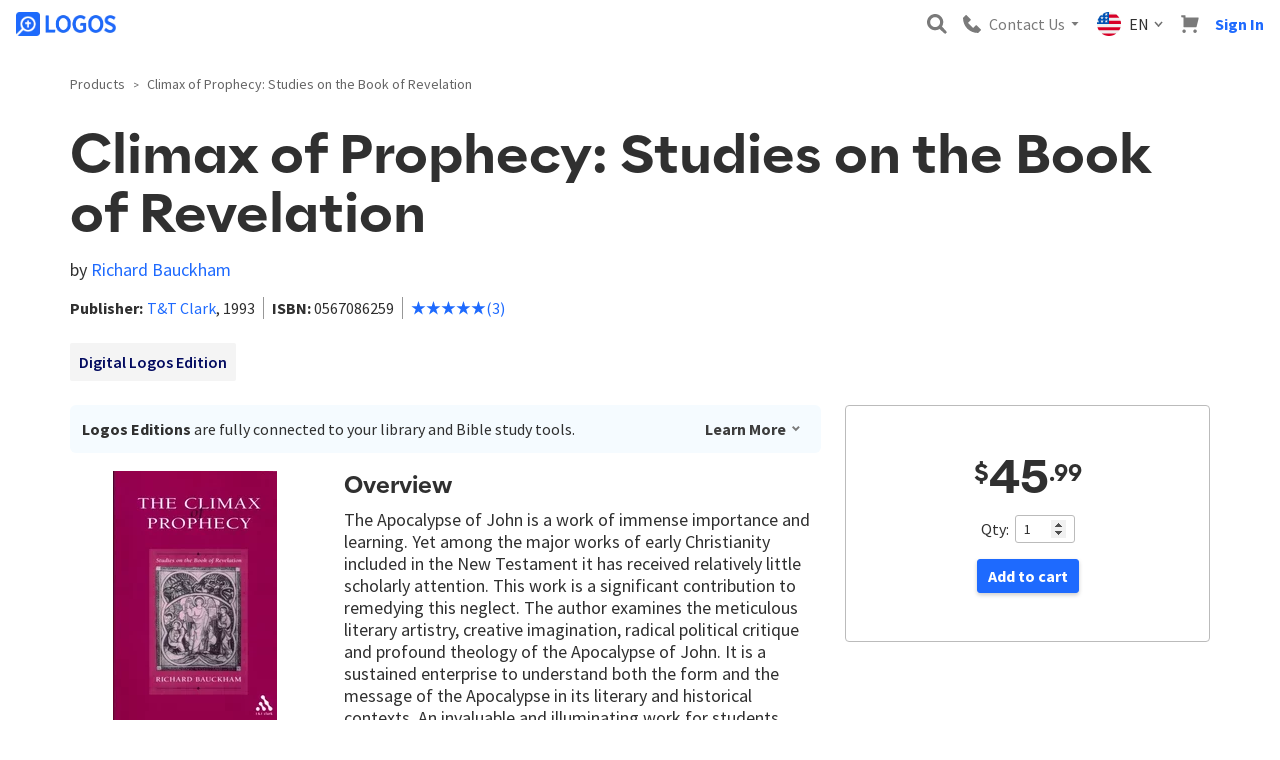

--- FILE ---
content_type: text/html; charset=utf-8
request_url: https://www.logos.com/product/168132/climax-of-prophecy-studies-on-the-book-of-revelation
body_size: 64768
content:


<!DOCTYPE html>

<html>
<head>
	<script type="text/javascript">window.didomiConfig = {};
(function(){(function(e,i,o){var n=document.createElement("link");n.rel="preconnect";n.as="script";var t=document.createElement("link");t.rel="dns-prefetch";t.as="script";var r=document.createElement("script");r.id="spcloader";r.type="text/javascript";r["async"]=true;r.charset="utf-8";window.didomiConfig=window.didomiConfig||{};window.didomiConfig.sdkPath=window.didomiConfig.sdkPath||o||"https://sdk.privacy-center.org/";const d=window.didomiConfig.sdkPath;var a=d+e+"/loader.js?target_type=notice&target="+i;if(window.didomiConfig&&window.didomiConfig.user){var c=window.didomiConfig.user;var s=c.country;var f=c.region;if(s){a=a+"&country="+s;if(f){a=a+"&region="+f}}}n.href=d;t.href=d;r.src=a;var m=document.getElementsByTagName("script")[0];m.parentNode.insertBefore(n,m);m.parentNode.insertBefore(t,m);m.parentNode.insertBefore(r,m)})("3c1fd068-8673-47f5-b665-efd9fe559be3","hMYgbVqL")})();</script>
    <title>



	Climax of Prophecy: Studies on the Book of Revelation | Logos Bible Software

    </title>
    <meta name="viewport" content="width=device-width, initial-scale=1">
    <link rel="preconnect" href="https://fonts.gstatic.com" crossorigin>

<link rel="apple-touch-icon" sizes="180x180" href="https://files.logoscdn.com/v1/files/71034992/assets/14918879/content.png?signature=PiQTel28glOPrUQdtAId_qGaZuQ">
<link rel="icon" type="image/png" href="https://files.logoscdn.com/v1/files/71035024/assets/14918879/content.png?signature=efX_JkzH8DmQrPfj9jiwjd2zDv8" sizes="32x32">
<link rel="icon" type="image/png" href="https://files.logoscdn.com/v1/files/71035033/assets/14918879/content.png?signature=fzcIyt8bDI7W6PK26y0nKx8PTg4" sizes="16x16">
<link rel="shortcut icon" href="https://files.logoscdn.com/v1/files/71035034/assets/14918879/content.svg?signature=_Eloy0yD2DL1CVbVLSQeoRaan8E">

    
    
	
		<link href="/styles/product-details-skeletor.css" rel="stylesheet" type="text/css" />
	
	<link data-testid="stylesheet-link" href="https://sites-assets.faithlifecdn.com/sites/57cf8ab8-2371-11e6-8e40-5727bd3f0351/themes/40ec4ab2-2370-11e6-8e40-5727bd3f0351/vendor.8DE54727E68C730.min.css?cb=94FFD982E25F05CD&amp;ssi=0" rel="stylesheet">

	<link rel="stylesheet" href="https://stackpath.bootstrapcdn.com/bootstrap/3.4.1/css/bootstrap.min.css" integrity="sha384-HSMxcRTRxnN+Bdg0JdbxYKrThecOKuH5zCYotlSAcp1+c8xmyTe9GYg1l9a69psu" crossorigin="anonymous">

<link rel="stylesheet" href="https://fonts.logoscdn.com/542339/373EFF092B421444C.css" media="print" onload="this.media='all'" fetchpriority="highest" />
<link href="https://fonts.googleapis.com/css?family=Source+Sans+Pro:400,400i,600,700&display=swap" rel="stylesheet" fetchpriority="highest">
<link href="https://files.logoscdn.com/v1/assets/16157077/content" rel="stylesheet" />
	<link data-testid="stylesheet-link" href="https://sites-assets.faithlifecdn.com/sites/57cf8ab8-2371-11e6-8e40-5727bd3f0351/themes/40ec4ab2-2370-11e6-8e40-5727bd3f0351/main.8DE54727E68C730.min.css?cb=94FFD982E25F05CD&amp;ssi=0" rel="stylesheet">


    

    

        <script type="text/javascript">
				Modernizr = {};
				var clientIp = '13.59.49.196';

				!function(a,b,c,d,e,f,g,h){a.RaygunObject=e,a[e]=a[e]||function(){
					(a[e].o=a[e].o||[]).push(arguments)},f=b.createElement(c),f.setAttribute('crossorigin', 'anonymous'),g=b.getElementsByTagName(c)[0],
				f.async=1,f.src=d,g.parentNode.insertBefore(f,g),h=a.onerror,a.onerror=function(b,c,d,f,g){
					h&&h(b,c,d,f,g),g||(g=new Error(b)),a[e].q=a[e].q||[],a[e].q.push({
						e:g})}}(window,document,"script","https://sites-assets.faithlifecdn.com/script/cdn/raygun.min.js?cb=94FFD982E25F05CD&ssi=0","rg4js");

				rg4js('apiKey', '4wGIlUBG5xnbU6oBRhYv6A==');
				rg4js('options', {
					disablePulse: true,
					ignore3rdPartyErrors: true,
					ignoreAjaxAbort: true,
					ignoreAjaxError: true
				});
				rg4js('withCustomData', { clientIp });
				rg4js('enableCrashReporting', true);
				rg4js('onBeforeSend', function (payload) {
					var error = coalesce(payload, 'Details', 'Error');

					var message = coalesce(error, 'Message');
					if (typeof message === 'string' && message.startsWith('Script error'))
						return false;

					var stackTrace = coalesce(error, 'StackTrace');

					var fileName = coalesce(stackTrace, 0, 'FileName');
					if (typeof fileName === 'string' && fileName.startsWith('webkit-masked-url'))
						return false;

					if (stackTrace && stackTrace.find(s => s.FileName && s.FileName.includes("googletagmanager.com/gtm.js")))
						return false;

					if (!globalThis)
						return false;

					return payload;

					function coalesce(source) {
						var coalesced = source;
						for (var i = 1; i < arguments.length; i++)
							if (coalesced)
								coalesced = coalesced[arguments[i]];

						return coalesced;
					}
				});
			</script>

    
<script>
	dataLayer = [];
	dataLayer.push({"isSignedIn":false,"leadId":""});
</script>


<!-- Google Tag Manager --> <script>(function(w,d,s,l,i){w[l] = w[l] ||[];w[l].push({'gtm.start': new Date().getTime(),event:'gtm.js'});var f=d.getElementsByTagName(s)[0], j=d.createElement(s),dl=l!='dataLayer'?'&l='+l:'';j.async=true;j.src= 'https://www.googletagmanager.com/gtm.js?id='+i+dl;f.parentNode.insertBefore(j,f); })(window,document,'script','dataLayer','GTM-5V7T99');</script> <!-- End Google Tag Manager -->



<script>
	window['optimizely'] = window['optimizely'] || [];
		
			window['optimizely'].push({
				type: "user",
				attributes: {
					userState: 'NSI',
					isUserLogos10Owner: false,
				}
			});
			window.userState = 'NSI';
			window.isUserLogos10Owner = false;
		

	window.userSegments = {};
</script>


    
    
	
<script>


	window['optimizely'] = window['optimizely'] || [];
	window['optimizely'].push({
		type: "user",
		attributes: {
			extendedPriceGreaterThan500: "false",
			extendedPriceGreaterThan100: "false",
		}
	});
	window.pdpExtendedPrice = 45.99;
</script>

<script>
	window['optimizely'] = window['optimizely'] || [];
	window['optimizely'].push({
		type: "user",
		attributes: {
			pdpDisplayTemplate: "singleVolume"
		}
	});

	window.pdpDisplayTemplate = "singleVolume";
</script>



<script crossorigin="anonymous" src="https://cdn.optimizely.com/js/22293160273.js"></script>

    
	
		<script>
			dataLayer.push({"event":"view_item","ecommerce":{"currency":"USD","value":45.99,"items":[{"item_id":"168132","item_name":"Climax of Prophecy: Studies on the Book of Revelation","index":0,"price":45.99,"quantity":1}]}});
		</script>
	<script async='async' src='https://www.googletagservices.com/tag/js/gpt.js'></script>
	<script>
		var googletag = googletag || {};
		googletag.cmd = googletag.cmd || [];
	</script>



    <script>
			if (window.Cypress) {
				window.__REACT_DEVTOOLS_GLOBAL_HOOK__ = window.parent.__REACT_DEVTOOLS_GLOBAL_HOOK__;
			}

			window.CDNBaseAssetsUri = "https://sites-assets.faithlifecdn.com";
		</script>
    <link href="https://sites-assets.faithlifecdn.com/Themes/faithlife-ecommerce/dist/styles/site-e493a3db.css?ssi=0" rel="stylesheet">
    <link data-chunk="product-details-page" rel="preload" as="style" href="https://sites-assets.faithlifecdn.com/Themes/faithlife-ecommerce/dist/scripts/../styles/product-details-page-99b25bdd.css?ssi=0" nonce="" crossorigin="anonymous">
<link data-chunk="product-details-page" rel="preload" as="style" href="https://sites-assets.faithlifecdn.com/Themes/faithlife-ecommerce/dist/scripts/../styles/3541-5ea1794e.css?ssi=0" nonce="" crossorigin="anonymous">
<link data-chunk="site" rel="preload" as="style" href="https://sites-assets.faithlifecdn.com/Themes/faithlife-ecommerce/dist/scripts/../styles/site-e493a3db.css?ssi=0" nonce="" crossorigin="anonymous">
<link data-chunk="site" rel="preload" as="script" href="https://sites-assets.faithlifecdn.com/Themes/faithlife-ecommerce/dist/scripts/vendor.eb0c442f85863ec9a559.js?ssi=0" nonce="" crossorigin="anonymous">
<link data-chunk="site" rel="preload" as="script" href="https://sites-assets.faithlifecdn.com/Themes/faithlife-ecommerce/dist/scripts/site.a513f4682527d4af34ec.js?ssi=0" nonce="" crossorigin="anonymous">
<link data-chunk="product-details-page" rel="preload" as="script" href="https://sites-assets.faithlifecdn.com/Themes/faithlife-ecommerce/dist/scripts/8172.b8ac97fcbd2489b6542a.js?ssi=0" nonce="" crossorigin="anonymous">
<link data-chunk="product-details-page" rel="preload" as="script" href="https://sites-assets.faithlifecdn.com/Themes/faithlife-ecommerce/dist/scripts/7964.60a239e3970258952c11.js?ssi=0" nonce="" crossorigin="anonymous">
<link data-chunk="product-details-page" rel="preload" as="script" href="https://sites-assets.faithlifecdn.com/Themes/faithlife-ecommerce/dist/scripts/7802.f8fcfb7f9608ff59a5be.js?ssi=0" nonce="" crossorigin="anonymous">
<link data-chunk="product-details-page" rel="preload" as="script" href="https://sites-assets.faithlifecdn.com/Themes/faithlife-ecommerce/dist/scripts/7992.195620eb406bf0749349.js?ssi=0" nonce="" crossorigin="anonymous">
<link data-chunk="product-details-page" rel="preload" as="script" href="https://sites-assets.faithlifecdn.com/Themes/faithlife-ecommerce/dist/scripts/7636.93ce942a12320c5405db.js?ssi=0" nonce="" crossorigin="anonymous">
<link data-chunk="product-details-page" rel="preload" as="script" href="https://sites-assets.faithlifecdn.com/Themes/faithlife-ecommerce/dist/scripts/3541.36e9cb9e2436724be613.js?ssi=0" nonce="" crossorigin="anonymous">
<link data-chunk="product-details-page" rel="preload" as="script" href="https://sites-assets.faithlifecdn.com/Themes/faithlife-ecommerce/dist/scripts/product-details-page.36fad59b952bd1ec1cd5.js?ssi=0" nonce="" crossorigin="anonymous">
<link data-chunk="site" rel="stylesheet" href="https://sites-assets.faithlifecdn.com/Themes/faithlife-ecommerce/dist/scripts/../styles/site-e493a3db.css?ssi=0" nonce="" crossorigin="anonymous">
<link data-chunk="product-details-page" rel="stylesheet" href="https://sites-assets.faithlifecdn.com/Themes/faithlife-ecommerce/dist/scripts/../styles/3541-5ea1794e.css?ssi=0" nonce="" crossorigin="anonymous">
<link data-chunk="product-details-page" rel="stylesheet" href="https://sites-assets.faithlifecdn.com/Themes/faithlife-ecommerce/dist/scripts/../styles/product-details-page-99b25bdd.css?ssi=0" nonce="" crossorigin="anonymous">

    

	<link rel="image_src" href="https://files.logoscdn.com/v1/assets/3725729/optimized" />
<link rel="canonical" href="https://www.logos.com/product/168132/climax-of-prophecy-studies-on-the-book-of-revelation" />
<meta name="description" content="The Apocalypse of John is a work of immense importance and learning. Yet among the major works of early Christianity included in the New Testament it has received relatively little scholarly attention. This work is a significant contribution to remedying this neglect. The author examines the meticulous literary artistry, creative imagination, radical political critique and profound theology of the Apocalypse of John. It is a sustained enterprise to understand both the form and the message of the Apocalypse in its literary and historical contexts. An invaluable and illuminating work for students, scholars and ministers." />
<meta name="title" content="Climax of Prophecy: Studies on the Book of Revelation" />
<meta itemprop="description" content="The Apocalypse of John is a work of immense importance and learning. Yet among the major works of early Christianity included in the New Testament it has received relatively little scholarly attention. This work is a significant contribution to remedying this neglect. The author examines the meticulous literary artistry, creative imagination, radical political critique and profound theology of the Apocalypse of John. It is a sustained enterprise to understand both the form and the message of the Apocalypse in its literary and historical contexts. An invaluable and illuminating work for students, scholars and ministers." />
<meta itemprop="name" content="Climax of Prophecy: Studies on the Book of Revelation" />
<meta property="og:image" content="https://files.logoscdn.com/v1/assets/3725729/optimized" />
<meta property="og:url" content="https://www.logos.com/product/168132/climax-of-prophecy-studies-on-the-book-of-revelation" />
<meta property="og:title" content="Climax of Prophecy: Studies on the Book of Revelation" />
<meta property="og:description" content="The Apocalypse of John is a work of immense importance and learning. Yet among the major works of early Christianity included in the New Testament it has received relatively little scholarly attention. This work is a significant contribution to remedying this neglect. The author examines the meticulous literary artistry, creative imagination, radical political critique and profound theology of the Apocalypse of John. It is a sustained enterprise to understand both the form and the message of the Apocalypse in its literary and historical contexts. An invaluable and illuminating work for students, scholars and ministers." />
<meta name="twitter:card" content="summary" />
<meta name="twitter:site" content="@Faithlife" />
<meta name="twitter:title" content="Climax of Prophecy: Studies on the Book of Revelation" />
<meta name="twitter:description" content="The Apocalypse of John is a work of immense importance and learning. Yet among the major works of early Christianity included in the New Testament it has received relatively little scholarly attention. This work is a significant contribution to remedying this neglect. The author examines the meticulous literary artistry, creative imagination, radical political critique and profound theology of the Apocalypse of John. It is a sustained enterprise to understand both the form and the message of the Apocalypse in its literary and historical contexts. An invaluable and illuminating work for students, scholars and ministers." />
<meta name="twitter:image:src" content="https://files.logoscdn.com/v1/assets/3725729/optimized" />
<meta property="product:brand" content="Logos Bible Software" />
<meta property="og:price:amount" content="45.99" />
<meta property="og:price:currency" content="USD" />
<meta property="product:availability" content="in stock" />
<meta property="product:condition" content="new" />
<meta property="product:price:amount" content="45.99" />
<meta property="product:price:currency" content="USD" />
<meta property="product:retailer_item_id" content="170949" />


</head>
	<body class="ui3 no-js ">
		<script>
			window.loadableReadyCallbacks = [];
			window.browserGlobalsReadyCallbacks = [];
		</script>
		
<!-- Google Tag Manager (noscript) --> <noscript><iframe src="https://www.googletagmanager.com/ns.html?id=GTM-5V7T99" height="0" width="0" style="display:none;visibility:hidden"></iframe></noscript> <!-- End Google Tag Manager (noscript) -->
<script>
function openChat() {
    var button = document.querySelector("#helpButtonSpan > span.message");
    button.click();
}
</script>
<script type="text/javascript" src="https://files.logoscdn.com/v1/assets/17075340/content#PhoneNumberChanger" defer></script>

		<div class="js-page-body page-body">
			<noscript>
				<p class="javascript-disabled-warning">In order to utilize all of the features of this web site, JavaScript must be enabled in your browser.</p>
			</noscript>

			<div class="js-site-container-overlay site-container--overlay hidden">
				<div class="js-working-spinner working-spinner hidden">
					<div class="rect1"></div>
					<div class="rect2"></div>
					<div class="rect3"></div>
					<div class="rect4"></div>
					<div class="rect5"></div>
				</div>
			</div>

<style data-styled="true" data-styled-version="5.3.11">.iVCtRu{box-sizing:border-box;min-width:0;display:none;}/*!sc*/
data-styled.g1[id="Box-sc-ts63nw-0"]{content:"iVCtRu,"}/*!sc*/
.cFTynB{display:-webkit-inline-box;display:-webkit-inline-flex;display:-ms-inline-flexbox;display:inline-flex;-webkit-align-items:baseline;-webkit-box-align:baseline;-ms-flex-align:baseline;align-items:baseline;color:var(--text-default);font-size:16px;line-height:22px;font-size:16px;line-height:16px;}/*!sc*/
.ghRjaV{display:-webkit-inline-box;display:-webkit-inline-flex;display:-ms-inline-flexbox;display:inline-flex;-webkit-align-items:baseline;-webkit-box-align:baseline;-ms-flex-align:baseline;align-items:baseline;color:var(--text-default);font-size:16px;line-height:22px;font-size:18px;line-height:18px;}/*!sc*/
data-styled.g5[id="Text-sc-1kwz923-0"]{content:"cFTynB,ghRjaV,"}/*!sc*/
.jbFlMv{position:relative;box-sizing:border-box;font-family:inherit;background:transparent;border:none;padding:0;color:inherit;-webkit-text-decoration:none;text-decoration:none;box-shadow:none;white-space:nowrap;display:-webkit-inline-box;display:-webkit-inline-flex;display:-ms-inline-flexbox;display:inline-flex;-webkit-box-pack:center;-webkit-justify-content:center;-ms-flex-pack:center;justify-content:center;-webkit-align-items:center;-webkit-box-align:center;-ms-flex-align:center;align-items:center;outline:none;cursor:pointer;font-size:16px;line-height:16px;height:32px;padding-left:6px;padding-right:6px;border-radius:var(--btn-border-radius);color:var(--link);background-color:transparent;border:0;width:small;height:small;}/*!sc*/
.jbFlMv.focus-visible{border:1px solid #ebf7ff;box-shadow:0 0 0 2px #79cafb;}/*!sc*/
.jbFlMv::-moz-focus-inner{border:0;}/*!sc*/
.jbFlMv:disabled{pointer-events:none;}/*!sc*/
.jbFlMv > svg{margin-right:4px;}/*!sc*/
.jbFlMv:hover{color:var(--link-active);background-color:transparent;}/*!sc*/
.jbFlMv:active{color:var(--link-active);background-color:transparent;}/*!sc*/
.jbFlMv:disabled{color:var(--btn-disabled-color);background-color:transparent;}/*!sc*/
data-styled.g7[id="Button__ButtonCore-sc-1lgbbz6-0"]{content:"jbFlMv,"}/*!sc*/
.iOwItk{font-family:"Source Sans Pro",sans-serif;-webkit-letter-spacing:normal;-moz-letter-spacing:normal;-ms-letter-spacing:normal;letter-spacing:normal;line-height:20px;margin-left:16px;color:#7a7a7a;display:none;}/*!sc*/
@media screen and (min-width:992px){.iOwItk{position:relative;margin-left:0;}}/*!sc*/
@media screen and (min-width:992px){.iOwItk{display:block;}}/*!sc*/
data-styled.g123[id="sc-aXZVg"]{content:"iOwItk,"}/*!sc*/
.PJBYH{background-color:transparent;border:none;color:#7a7a7a;display:-webkit-box;display:-webkit-flex;display:-ms-flexbox;display:flex;-webkit-flex-direction:row;-ms-flex-direction:row;flex-direction:row;-webkit-align-items:center;-webkit-box-align:center;-ms-flex-align:center;align-items:center;padding:8px;cursor:pointer;}/*!sc*/
.PJBYH:focus{outline:none;}/*!sc*/
data-styled.g124[id="sc-gEvEer"]{content:"PJBYH,"}/*!sc*/
.cScAVT{font-family:"Source Sans Pro",sans-serif;-webkit-letter-spacing:normal;-moz-letter-spacing:normal;-ms-letter-spacing:normal;letter-spacing:normal;line-height:20px;color:var(--brand-blue);}/*!sc*/
@media screen and (min-width:992px){.cScAVT{display:none;}}/*!sc*/
data-styled.g125[id="sc-eqUAAy"]{content:"cScAVT,"}/*!sc*/
.kygKYx{font-family:"Source Sans Pro",sans-serif;-webkit-letter-spacing:normal;-moz-letter-spacing:normal;-ms-letter-spacing:normal;letter-spacing:normal;line-height:20px;margin-right:4px;display:none;}/*!sc*/
@media screen and (min-width:992px){.kygKYx{display:inherit;}}/*!sc*/
data-styled.g126[id="sc-fqkvVR"]{content:"kygKYx,"}/*!sc*/
.kMSjWi{width:20px;height:20px;margin-right:8px;}/*!sc*/
@media screen and (min-width:992px){.kMSjWi{width:24px;height:24px;}}/*!sc*/
data-styled.g130[id="sc-kAyceB"]{content:"kMSjWi,"}/*!sc*/
.kZFPxD{position:relative;}/*!sc*/
data-styled.g131[id="sc-imWYAI"]{content:"kZFPxD,"}/*!sc*/
.chrupK{font-family:"Source Sans Pro",sans-serif;-webkit-letter-spacing:normal;-moz-letter-spacing:normal;-ms-letter-spacing:normal;letter-spacing:normal;line-height:20px;color:#7a7a7a;display:none;}/*!sc*/
@media screen and (min-width:992px){.chrupK{display:block;}}/*!sc*/
data-styled.g137[id="sc-cwHptR"]{content:"chrupK,"}/*!sc*/
.eyeWMU{background-color:transparent;border:none;display:-webkit-box;display:-webkit-flex;display:-ms-flexbox;display:flex;-webkit-flex-direction:row;-ms-flex-direction:row;flex-direction:row;-webkit-align-items:center;-webkit-box-align:center;-ms-flex-align:center;align-items:center;padding:8px;cursor:pointer;}/*!sc*/
.eyeWMU:focus{outline:none;}/*!sc*/
data-styled.g138[id="sc-jEACwC"]{content:"eyeWMU,"}/*!sc*/
.dTGUng{width:18px;height:18px;margin-right:0;}/*!sc*/
@media screen and (min-width:992px){.dTGUng{margin-right:8px;}}/*!sc*/
data-styled.g139[id="sc-cPiKLX"]{content:"dTGUng,"}/*!sc*/
.fTQICf{margin-left:4px;display:none;}/*!sc*/
@media screen and (min-width:992px){.fTQICf{display:unset;}}/*!sc*/
data-styled.g140[id="sc-dLMFU"]{content:"fTQICf,"}/*!sc*/
.bexYvh{display:-webkit-box;display:-webkit-flex;display:-ms-flexbox;display:flex;-webkit-align-items:center;-webkit-box-align:center;-ms-flex-align:center;align-items:center;padding:8px;background:none;border:none;cursor:pointer;margin-left:auto;}/*!sc*/
data-styled.g147[id="sc-feUZmu"]{content:"bexYvh,"}/*!sc*/
.iCIaqE{display:block;}/*!sc*/
data-styled.g148[id="sc-fUnMCh"]{content:"iCIaqE,"}/*!sc*/
.eVbcEh{padding:12px 12px 12px 8px;margin-right:auto;}/*!sc*/
@media screen and (min-width:992px){.eVbcEh{margin-right:0;}}/*!sc*/
data-styled.g149[id="sc-hzhJZQ"]{content:"eVbcEh,"}/*!sc*/
.cWayWv{display:block;height:24px;}/*!sc*/
data-styled.g150[id="sc-fHjqPf"]{content:"cWayWv,"}/*!sc*/
.kxQNJc{font-family:"Source Sans Pro",sans-serif;-webkit-letter-spacing:normal;-moz-letter-spacing:normal;-ms-letter-spacing:normal;letter-spacing:normal;line-height:20px;height:32px;width:100%;margin:0;padding:8px 32px 8px 8px;border-radius:3px;border:1px solid #737373;background-color:white;-webkit-appearance:none;-moz-appearance:none;-webkit-appearance:none;-moz-appearance:none;appearance:none;width:100%;padding:4px;}/*!sc*/
.kxQNJc:focus{box-shadow:rgb(208,230,246) 0px 0px 0px 2px;border-color:rgb(39,142,212);outline:0px;}/*!sc*/
.kxQNJc::-webkit-input-placeholder{color:#737373;}/*!sc*/
.kxQNJc::-moz-placeholder{color:#737373;}/*!sc*/
.kxQNJc:-ms-input-placeholder{color:#737373;}/*!sc*/
.kxQNJc::placeholder{color:#737373;}/*!sc*/
data-styled.g151[id="sc-hmdomO"]{content:"kxQNJc,"}/*!sc*/
.htVzEe{position:relative;display:block;-webkit-box-flex:1;-webkit-flex-grow:1;-ms-flex-positive:1;flex-grow:1;margin:0 8px 0 auto;min-width:200px;padding:0 0 12px 8px;}/*!sc*/
data-styled.g152[id="sc-bXCLTC"]{content:"htVzEe,"}/*!sc*/
.kMpPdZ{position:relative;}/*!sc*/
data-styled.g153[id="sc-jsJBEP"]{content:"kMpPdZ,"}/*!sc*/
.kWGjwq{height:100%;position:absolute;right:0;padding:0 8px;background:none;border:none;cursor:pointer;display:none;}/*!sc*/
data-styled.g154[id="sc-eeDRCY"]{content:"kWGjwq,"}/*!sc*/
.gZPror{display:block;}/*!sc*/
data-styled.g155[id="sc-koXPp"]{content:"gZPror,"}/*!sc*/
.gtUjXQ{position:relative;padding:8px;margin-left:0;background:none;border:none;}/*!sc*/
data-styled.g168[id="sc-kdBSHD"]{content:"gtUjXQ,"}/*!sc*/
.cYKNbu{display:block;height:18px;width:18px;}/*!sc*/
data-styled.g169[id="sc-tagGq"]{content:"cYKNbu,"}/*!sc*/
.hMTsSk{padding:8px;background:none;border:none;cursor:pointer;}/*!sc*/
@media screen and (min-width:992px){.hMTsSk{display:none;}}/*!sc*/
data-styled.g180[id="sc-cfxfcM"]{content:"hMTsSk,"}/*!sc*/
.hxpsUm{display:block;}/*!sc*/
data-styled.g181[id="sc-gFAWRd"]{content:"hxpsUm,"}/*!sc*/
.eezUBQ{-webkit-transition-timing-function:ease-in-out;transition-timing-function:ease-in-out;-webkit-transition-duration:0.3s;transition-duration:0.3s;-webkit-transform-origin:center center;-ms-transform-origin:center center;transform-origin:center center;}/*!sc*/
data-styled.g182[id="sc-gmPhUn"]{content:"eezUBQ,"}/*!sc*/
.kPLDYe{-webkit-transition-timing-function:ease-in-out;transition-timing-function:ease-in-out;-webkit-transition-duration:0.3s;transition-duration:0.3s;}/*!sc*/
data-styled.g183[id="sc-hRJfrW"]{content:"kPLDYe,"}/*!sc*/
.bRZKdb{-webkit-transition-timing-function:ease-in-out;transition-timing-function:ease-in-out;-webkit-transition-duration:0.3s;transition-duration:0.3s;-webkit-transform-origin:center center;-ms-transform-origin:center center;transform-origin:center center;}/*!sc*/
data-styled.g184[id="sc-iHbSHJ"]{content:"bRZKdb,"}/*!sc*/
.RuVcZ{cursor:pointer;font-family:Source Sans Pro;font-size:16px;font-weight:bold;line-height:16px;text-align:center;-webkit-text-decoration:none;text-decoration:none;padding:0;margin:8px;}/*!sc*/
data-styled.g203[id="sc-jMakVo"]{content:"RuVcZ,"}/*!sc*/
.gFAbKr{position:relative;z-index:1003;background-color:var(--header-top-half-background,var(--shade0));box-shadow:0 1px 5px 0 rgba(110,131,183,0.2),0 3px 1px -2px rgba(110,131,183,0.12),0 2px 2px 0 rgba(110,131,183,0.14);min-height:51px;}/*!sc*/
@media screen and (min-width:992px){.gFAbKr{box-shadow:none;}}/*!sc*/
data-styled.g204[id="sc-iMTnTL"]{content:"gFAbKr,"}/*!sc*/
.hoEXrF{display:-webkit-box;display:-webkit-flex;display:-ms-flexbox;display:flex;max-width:1440px;margin:0 auto;position:relative;padding:0 8px;-webkit-box-pack:end;-webkit-justify-content:flex-end;-ms-flex-pack:end;justify-content:flex-end;-webkit-align-items:center;-webkit-box-align:center;-ms-flex-align:center;align-items:center;}/*!sc*/
data-styled.g205[id="sc-krNlru"]{content:"hoEXrF,"}/*!sc*/
</style><div id="react_0HNIN1D5J4P7S" class="universal-header-container"><div id="universal-header-upper-half" class="sc-iMTnTL gFAbKr"><div class="sc-krNlru hoEXrF"><a href="/" title="Logos Bible Software" class="sc-hzhJZQ eVbcEh"><img src="https://files.logoscdn.com/v1/assets/14904106/optimized?share=OdlwiB5OxhoI1yI0" alt="Logos Bible Software" class="sc-fHjqPf cWayWv"/></a><button type="submit" data-testid="search-toggle" class="sc-feUZmu bexYvh"><svg width="20" height="20" viewBox="0 0 16 16" xmlns="http://www.w3.org/2000/svg" alt="Magnifying Glass" class="sc-fUnMCh iCIaqE"><path d="M11.938 10.062 12 10l4 4.5-1.5 1.5-4.5-4 .062-.062a6.5 6.5 0 1 1 1.876-1.876ZM6.5 10.5a4 4 0 1 0 0-8 4 4 0 0 0 0 8Z" fill="#7A7A7A" fill-rule="evenodd"></path></svg></button><div class="sc-imWYAI kZFPxD"><button class="sc-jEACwC eyeWMU"><svg width="14" height="14" viewBox="0 0 14 14" xmlns="http://www.w3.org/2000/svg" alt="Phone" class="sc-cPiKLX dTGUng"><path d="m9.917 8.091-2.004 2.005-4.009-4.009L5.91 4.083a.608.608 0 0 0 0-.861L2.865.178a.608.608 0 0 0-.86 0L0 2.183C0 8.919 5.08 14 11.817 14l2.005-2.004a.608.608 0 0 0 0-.861L10.778 8.09a.61.61 0 0 0-.86 0Z" fill="#7A7A7A" fill-rule="evenodd"></path></svg><div class="Text-sc-1kwz923-0 sc-cwHptR cFTynB chrupK">Contact Us</div><svg width="12" height="12" viewBox="0 0 12 12" xmlns="http://www.w3.org/2000/svg" class="sc-dLMFU fTQICf"><path d="M6 8 2.5 4h7z" fill="#7A7A7A" fill-rule="evenodd"></path></svg></button></div><div class="Text-sc-1kwz923-0 sc-aXZVg ghRjaV iOwItk"><button class="sc-gEvEer PJBYH"><div class="sc-kAyceB kMSjWi"><svg xmlns="http://www.w3.org/2000/svg" viewBox="0 0 512 512" style="enable-background:new 0 0 512 512" xml:space="preserve"><circle style="fill:#f0f0f0" cx="256" cy="256" r="256"></circle><path style="fill:#d80027" d="M244.87 256H512c0-23.106-3.08-45.49-8.819-66.783H244.87V256zM244.87 122.435h229.556a257.35 257.35 0 0 0-59.07-66.783H244.87v66.783zM256 512c60.249 0 115.626-20.824 159.356-55.652H96.644C140.374 491.176 195.751 512 256 512zM37.574 389.565h436.852a254.474 254.474 0 0 0 28.755-66.783H8.819a254.474 254.474 0 0 0 28.755 66.783z"></path><path style="fill:#0052b4" d="M118.584 39.978h23.329l-21.7 15.765 8.289 25.509-21.699-15.765-21.699 15.765 7.16-22.037a257.407 257.407 0 0 0-49.652 55.337h7.475l-13.813 10.035a255.58 255.58 0 0 0-6.194 10.938l6.596 20.301-12.306-8.941a253.567 253.567 0 0 0-8.372 19.873l7.267 22.368h26.822l-21.7 15.765 8.289 25.509-21.699-15.765-12.998 9.444A258.468 258.468 0 0 0 0 256h256V0c-50.572 0-97.715 14.67-137.416 39.978zm9.918 190.422-21.699-15.765L85.104 230.4l8.289-25.509-21.7-15.765h26.822l8.288-25.509 8.288 25.509h26.822l-21.7 15.765 8.289 25.509zm-8.289-100.083 8.289 25.509-21.699-15.765-21.699 15.765 8.289-25.509-21.7-15.765h26.822l8.288-25.509 8.288 25.509h26.822l-21.7 15.765zM220.328 230.4l-21.699-15.765L176.93 230.4l8.289-25.509-21.7-15.765h26.822l8.288-25.509 8.288 25.509h26.822l-21.7 15.765 8.289 25.509zm-8.289-100.083 8.289 25.509-21.699-15.765-21.699 15.765 8.289-25.509-21.7-15.765h26.822l8.288-25.509 8.288 25.509h26.822l-21.7 15.765zm0-74.574 8.289 25.509-21.699-15.765-21.699 15.765 8.289-25.509-21.7-15.765h26.822l8.288-25.509 8.288 25.509h26.822l-21.7 15.765z"></path></svg></div><span class="Text-sc-1kwz923-0 sc-eqUAAy cFTynB cScAVT"></span><span class="Text-sc-1kwz923-0 sc-fqkvVR cFTynB kygKYx">EN</span><svg width="12" height="12" viewBox="0 0 12 12" xmlns="http://www.w3.org/2000/svg"><path d="M9 4 5.5 8 2 4.022" stroke-width="1.5" stroke="#6C6C6C" fill="none" fill-rule="evenodd"></path></svg></button></div><a href="/cart" class="sc-kdBSHD gtUjXQ"><svg width="21" height="21" viewBox="0 0 21 21" xmlns="http://www.w3.org/2000/svg" alt="Cart" class="sc-tagGq cYKNbu"><path d="M16.397 16.889c1.14 0 2.064.915 2.064 2.044 0 1.13-.924 2.045-2.064 2.045a2.054 2.054 0 0 1-2.064-2.045c0-1.129.924-2.044 2.064-2.044Zm-12.777 0c1.14 0 2.064.915 2.064 2.044 0 1.13-.924 2.045-2.064 2.045a2.054 2.054 0 0 1-2.064-2.045c0-1.129.924-2.044 2.064-2.044ZM4.389.278a1 1 0 0 1 1 1v1.555h14.245a1 1 0 0 1 .969 1.247l-2.422 9.5a1 1 0 0 1-.969.753H3.833a1 1 0 0 1-1-1v-10.5l-.106-.021a1.01 1.01 0 0 0-.114-.01L.278 2.725V.278h4.11Z" fill="#7A7A7A" fill-rule="evenodd"></path></svg></a><a href="/signin?returnUrl=%2Fproduct%2F168132%2Fclimax-of-prophecy-studies-on-the-book-of-revelation" data-testid="sign-in-button" rel="nofollow" class="Button__ButtonCore-sc-1lgbbz6-0 jbFlMv sc-jMakVo RuVcZ">Sign In</a><button data-testid="header-hamburger-menu-button" class="sc-cfxfcM hMTsSk"><svg xmlns="http://www.w3.org/2000/svg" width="20px" height="17px" viewBox="0 0 20 16" version="1.1" class="sc-gFAWRd hxpsUm"><g id="Icons_V2" stroke="none" stroke-width="1" fill="none" fill-rule="evenodd"><g id="Hamburger" stroke-linecap="round" stroke="#666666" stroke-width="2"><g transform="translate(1.000000, 1.000000)"><path d="M18,1 L0,1" class="sc-gmPhUn eezUBQ"></path><path d="M18,7 L0,7" class="sc-hRJfrW kPLDYe"></path><path d="M18,13 L0,13" class="sc-iHbSHJ bRZKdb"></path></g></g></g></svg></button></div><div></div><div display="none" height="" class="Box-sc-ts63nw-0 component___StyledBox-sc-1esfjj-0 iVCtRu"><div class="sc-bXCLTC htVzEe"><form action="/search" method="GET" class="sc-jsJBEP kMpPdZ"><input type="search" name="query" placeholder="Search by keyword, title, author, ISBN, etc." maxLength="100" autoComplete="off" autoCorrect="off" autoCapitalize="off" value="" data-testid="search-bar" class="Text-sc-1kwz923-0 sc-hmdomO cFTynB kxQNJc"/><button type="submit" data-testid="search-submit" class="sc-eeDRCY kWGjwq"><svg width="16" height="16" viewBox="0 0 16 16" xmlns="http://www.w3.org/2000/svg" alt="Search" class="sc-koXPp gZPror"><path d="M11.938 10.062 12 10l4 4.5-1.5 1.5-4.5-4 .062-.062a6.5 6.5 0 1 1 1.876-1.876ZM6.5 10.5a4 4 0 1 0 0-8 4 4 0 0 0 0 8Z" fill="#7A7A7A" fill-rule="evenodd"></path></svg></button></form></div></div></div><div id="universal-header-lower-half"></div></div>

	<div class="lazy" data-url="/sitenotifications"></div>




<div class="core-notifications-container">
	<div class="js-notifications page-notifications hidden" data-bind="visible: notifications().length">
		<div data-bind="foreach: notifications">
			<div data-bind="attr: { class: className }">
				<div data-bind="attr: { class: 'notification notification--' + severity }">
					<p class="ui3" data-bind="text: message"></p>
				</div>
			</div>
		</div>
	</div>
</div>


			<div class="js-site-container site-container">
				





<div id="js-anti-forgery-token-container">
	<input name="__RequestVerificationToken" type="hidden" value="5j3-KFsry1bsch2fxlazqi8zne730m4MW7ZCsj_zoONEPh6M0i7urLLKUpXytCH54kEysDl7qNAiK-9GGWhBnVk0Sgc1" />
</div>









<style data-styled="true" data-styled-version="5.3.11">.cAhgCH{box-sizing:border-box;min-width:0;}/*!sc*/
data-styled.g1[id="Box-sc-ts63nw-0"]{content:"cAhgCH,"}/*!sc*/
.onqal{position:relative;box-sizing:border-box;font-family:inherit;background:transparent;border:none;padding:0;color:inherit;-webkit-text-decoration:none;text-decoration:none;box-shadow:none;white-space:nowrap;display:-webkit-inline-box;display:-webkit-inline-flex;display:-ms-inline-flexbox;display:inline-flex;-webkit-box-pack:center;-webkit-justify-content:center;-ms-flex-pack:center;justify-content:center;-webkit-align-items:center;-webkit-box-align:center;-ms-flex-align:center;align-items:center;outline:none;cursor:pointer;font-size:16px;line-height:16px;height:32px;padding-left:6px;padding-right:6px;border-radius:3px;border:1px solid;color:#3d3d3d;background-color:transparent;border-color:transparent;width:small;height:small;}/*!sc*/
.onqal.focus-visible{border:1px solid #ebf7ff;box-shadow:0 0 0 2px #79cafb;}/*!sc*/
.onqal::-moz-focus-inner{border:0;}/*!sc*/
.onqal:disabled{pointer-events:none;}/*!sc*/
.onqal > svg{margin-right:4px;}/*!sc*/
.onqal:hover{color:#1e91d6;}/*!sc*/
.onqal:active,.onqal.active{color:#015d95;}/*!sc*/
.onqal:disabled{color:#d5ecfc;background-color:transparent;}/*!sc*/
.hijLmG{position:relative;box-sizing:border-box;font-family:inherit;background:transparent;border:none;padding:0;color:inherit;-webkit-text-decoration:none;text-decoration:none;box-shadow:none;white-space:nowrap;display:-webkit-inline-box;display:-webkit-inline-flex;display:-ms-inline-flexbox;display:inline-flex;-webkit-box-pack:center;-webkit-justify-content:center;-ms-flex-pack:center;justify-content:center;-webkit-align-items:center;-webkit-box-align:center;-ms-flex-align:center;align-items:center;outline:none;cursor:pointer;font-size:16px;line-height:16px;height:32px;padding-left:6px;padding-right:6px;border-radius:3px;border:1px solid;color:#3d3d3d;background-color:transparent;border-color:transparent;font-size:12px;line-height:12px;padding:4px;width:small;height:small;}/*!sc*/
.hijLmG.focus-visible{border:1px solid #ebf7ff;box-shadow:0 0 0 2px #79cafb;}/*!sc*/
.hijLmG::-moz-focus-inner{border:0;}/*!sc*/
.hijLmG:disabled{pointer-events:none;}/*!sc*/
.hijLmG > svg{margin-right:4px;}/*!sc*/
.hijLmG:hover{color:#1e91d6;}/*!sc*/
.hijLmG:active,.hijLmG.active{color:#015d95;}/*!sc*/
.hijLmG:disabled{color:#d5ecfc;background-color:transparent;}/*!sc*/
.gclxLR{position:relative;box-sizing:border-box;font-family:inherit;background:transparent;border:none;padding:0;color:inherit;-webkit-text-decoration:none;text-decoration:none;box-shadow:none;white-space:nowrap;display:-webkit-inline-box;display:-webkit-inline-flex;display:-ms-inline-flexbox;display:inline-flex;-webkit-box-pack:center;-webkit-justify-content:center;-ms-flex-pack:center;justify-content:center;-webkit-align-items:center;-webkit-box-align:center;-ms-flex-align:center;align-items:center;outline:none;cursor:pointer;font-size:16px;line-height:16px;height:32px;padding-left:6px;padding-right:6px;border-radius:3px;border:1px solid;color:#1e91d6;background-color:#ffffff;border-color:#1e91d6;width:small;height:small;}/*!sc*/
.gclxLR.focus-visible{border:1px solid #ebf7ff;box-shadow:0 0 0 2px #79cafb;}/*!sc*/
.gclxLR::-moz-focus-inner{border:0;}/*!sc*/
.gclxLR:disabled{pointer-events:none;}/*!sc*/
.gclxLR > svg{margin-right:4px;}/*!sc*/
.gclxLR:hover{color:#ffffff;background-color:#1e91d6;}/*!sc*/
.gclxLR:active{color:#ffffff;background-color:#015d95;border-color:#015d95;}/*!sc*/
.gclxLR:disabled{color:#d5ecfc;border-color:#d5ecfc;background-color:#ffffff;}/*!sc*/
.jCxACa{position:relative;box-sizing:border-box;font-family:inherit;background:transparent;border:none;padding:0;color:inherit;-webkit-text-decoration:none;text-decoration:none;box-shadow:none;white-space:nowrap;display:-webkit-inline-box;display:-webkit-inline-flex;display:-ms-inline-flexbox;display:inline-flex;-webkit-box-pack:center;-webkit-justify-content:center;-ms-flex-pack:center;justify-content:center;-webkit-align-items:center;-webkit-box-align:center;-ms-flex-align:center;align-items:center;outline:none;cursor:pointer;font-size:16px;line-height:16px;height:32px;padding-left:6px;padding-right:6px;border-radius:3px;color:#ffffff;background-color:#1e91d6;border:1px solid;border-color:#1e91d6;width:small;height:small;}/*!sc*/
.jCxACa.focus-visible{border:1px solid #ebf7ff;box-shadow:0 0 0 2px #79cafb;}/*!sc*/
.jCxACa::-moz-focus-inner{border:0;}/*!sc*/
.jCxACa:disabled{pointer-events:none;}/*!sc*/
.jCxACa > svg{margin-right:4px;}/*!sc*/
.jCxACa:hover{color:#ffffff;background-color:#0174b9;border-color:#0174b9;}/*!sc*/
.jCxACa:active{background-color:#015d95;border-color:#015d95;}/*!sc*/
.jCxACa:disabled{color:#ffffff;background-color:#d5ecfc;border-color:#d5ecfc;}/*!sc*/
data-styled.g7[id="Button__ButtonCore-sc-1lgbbz6-0"]{content:"onqal,hijLmG,gclxLR,jCxACa,"}/*!sc*/
</style><div id="react_0HNIN1D5J4P7R"><div data-testid="product-details-container" class="core-container index--productDetailsContainer--uv0GS"><div class="index--breadCrumb--mRoiT no-reftag index--breadcrumb--7YoCH"><a href="/search" class="index--breadcrumbLink--4aC9M">Products</a><span class="index--breadcrumbSeparator--jOfpV ui5">&gt;</span><span class="index--breadcrumbName--81GYm">Climax of Prophecy: Studies on the Book of Revelation</span></div><h1 class="index--productName--h3x+i" data-testid="product-title">Climax of Prophecy: Studies on the Book of Revelation</h1><div class="no-reftag"><div class="index--listContainer--geHlA index--authors--SVlym ui1"><div>by <span><a href="/authors/13538">Richard Bauckham</a></span></div></div><div class="index--secondaryBibliographicDetails--pEItk"><div class="index--wrappableDetails--eJD1M ui2"><div class="index--publishersSection--x92Uz index--bibliographicSection--u5LEn"><span class="index--bibliographicLabel--dMo5I">Publisher: </span><div class="index--listContainer--geHlA index--publishersContainer--6kg73"><div><span><a href="/search?filters=publisher-4588_Publisher">T&amp;T Clark</a></span></div><span>, 1993</span></div></div><div class="index--bibliographicSection--u5LEn"><span class="index--bibliographicLabel--dMo5I">ISBN: </span>0567086259</div><div class="index--bibliographicSection--u5LEn"><div class="index--ratingsContainer--ihV8y " title="Loved it!"><a class="index--reviewsAnchorLink---rdyJ " href="#Reviews"><svg width="15" height="14" viewBox="0 0 15 14" fill="none" xmlns="http://www.w3.org/2000/svg" title="5"><path d="m7.454 0 1.674 5.201h5.418l-4.383 3.215 1.674 5.201-4.383-3.215-4.383 3.215 1.674-5.201L.362 5.2H5.78L7.454 0Z" fill="var(--ui-fg-color, #1E6AFE)"></path></svg><svg width="15" height="14" viewBox="0 0 15 14" fill="none" xmlns="http://www.w3.org/2000/svg" title="5"><path d="m7.454 0 1.674 5.201h5.418l-4.383 3.215 1.674 5.201-4.383-3.215-4.383 3.215 1.674-5.201L.362 5.2H5.78L7.454 0Z" fill="var(--ui-fg-color, #1E6AFE)"></path></svg><svg width="15" height="14" viewBox="0 0 15 14" fill="none" xmlns="http://www.w3.org/2000/svg" title="5"><path d="m7.454 0 1.674 5.201h5.418l-4.383 3.215 1.674 5.201-4.383-3.215-4.383 3.215 1.674-5.201L.362 5.2H5.78L7.454 0Z" fill="var(--ui-fg-color, #1E6AFE)"></path></svg><svg width="15" height="14" viewBox="0 0 15 14" fill="none" xmlns="http://www.w3.org/2000/svg" title="5"><path d="m7.454 0 1.674 5.201h5.418l-4.383 3.215 1.674 5.201-4.383-3.215-4.383 3.215 1.674-5.201L.362 5.2H5.78L7.454 0Z" fill="var(--ui-fg-color, #1E6AFE)"></path></svg><svg width="15" height="14" viewBox="0 0 15 14" fill="none" xmlns="http://www.w3.org/2000/svg" title="5"><path d="m7.454 0 1.674 5.201h5.418l-4.383 3.215 1.674 5.201-4.383-3.215-4.383 3.215 1.674-5.201L.362 5.2H5.78L7.454 0Z" fill="var(--ui-fg-color, #1E6AFE)"></path></svg>(3)</a></div></div></div></div></div><div class="index--configurePricingSection--Wy54D"><span class="ui1"></span><div class="index--purchaseSkusRadio--XLXEa"><div class="index--radioButtonSingleFormat--k88bf index--radioButton--zDk9f"><div class="index--radioButtonLabel--LasCA"><p class="index--radioButtonLabelFormat--mYu3u">Digital Logos Edition</p></div></div></div></div><div class="index--contentContainer--yXGbt"><div class="index--mainContent--YLR9T"><div class="index--resourceFormatCalloutContainer---KzY-"><div class="index--callout--KhFFA index--logosEdition--HqfNA index--collapsed--aLWjt"><span><span class="index--summary--LWrKB b2"><div><strong>Logos Editions</strong> are fully connected to your library and Bible study tools.</div></span></span><button class="Button__ButtonCore-sc-1lgbbz6-0 onqal index--button--+vKPn">Learn More<span class="index--icon--u4pgQ"><svg width="12" height="12" viewBox="0 0 12 12"><path fill="#7A7A7A" fill-rule="evenodd" d="M3.296 3l2.593 2.593L8.482 3l1.296 1.296-3.889 3.889L2 4.296z"></path></svg></span></button></div></div><div class="index--imageContainer--kgMlR"><img src="https://files.logoscdn.com/v1/assets/3725729/optimized?w=250&amp;m=limit" alt="" srcSet="https://files.logoscdn.com/v1/assets/3725729/optimized?w=180&amp;m=limit&amp;h=182 180w,https://files.logoscdn.com/v1/assets/3725729/optimized?w=250&amp;m=limit&amp;h=254 250w,https://files.logoscdn.com/v1/assets/3725729/optimized?w=375&amp;m=limit&amp;h=381 375w,https://files.logoscdn.com/v1/assets/3725729/optimized?w=500&amp;m=limit&amp;h=508 500w" sizes="(max-width: 991px) 180px,250px" width="250" height="254" class="index--productImage--V0jSW"/><div class="index--seeInside--YQPQL"><div class="index--container--vULrM"><a class="btn btn-see-inside button-xs btn-secondary-inverted" data-toggle="modal" data-target="#see-inside-modal">See Inside</a><div class="index--modal--DjXGL" id="see-inside-modal" role="dialog" data-backdrop="true" data-keyboard="true"><div class="index--modal-dialog--qrjSV"><div class="index--modal-content--RB4J6" role="document"><div class="index--modal-header--gw9dN"><button type="button" class="index--close-button--nJ2RI" data-dismiss="modal" aria-label="Close"><div class="index--close-icon--6WVj8 sprite-global sprite-global-tooltipClose" aria-hidden="true"></div></button></div><div class="index--modal-body--Gyv2W"><iframe title="See Inside Modal" src="https://biblia.com/api/plugins/embeddedpreview?resourceName=LLS:CLMXPRPHCYRVLTN&amp;layout=minimal&amp;historybuttons=false&amp;navigationbox=false&amp;sharebutton=false" frameBorder="0"></iframe></div></div></div></div></div></div></div><div class="index--mobileSidebarContainer--bJlXs"><div class="no-reftag"><div class="index--pricingSection--eArUW"><h3 class="index--price--lAlmq"><span class="index--displayPriceSmall--r+vrc">$</span><span class="index--displayPriceLarge--sMu2k">45</span><span class="index--displayPriceSmall--r+vrc">.99</span></h3><div class="index--priceAnchor--n0ldB"></div><div class="index--purchaseQuantity--Buy7P"><label class="index--purchaseQuantityInputLabel--wsube" for="purchaseQuantityInput">Qty:</label><input type="number" id="purchaseQuantityInput" name="purchaseQuantityInput" class="index--purchaseQuantityInput--xWast" value="1"/></div><div></div><div class="index--cartButtons--qNuFN"><div class="index--container--Mm7qM"><button id="add-to-mini-cart-button" class="index--addToMiniCartButton--iEf2+ index--addToCartButton--rEQKk btn btn-primary index--cartButton---Jpye index--button--Cqlbo">Add to cart</button></div><a id="add-to-cart-button" class="index--addToCartButton--rEQKk btn btn-primary index--cartButton---Jpye" href="/buy/170949?payInFull=True" data-testid="" rel="noopener" style="display:none">Add to cart</a></div></div><div></div></div></div><div class="index--overviewContainer--CoLX2 index--displayContentContainer---Kf0I"><div class="ui1"><div class="index--contentContainer--fI3NB" style="height:auto"><h3>Overview</h3><div class="bd-product-display-content"><div class="overview">
    <p>The Apocalypse of John is a work of immense importance and learning. Yet among the major works of early Christianity included in the New Testament it has received relatively little scholarly attention. This work is a significant contribution to remedying this neglect. The author examines the meticulous literary artistry, creative imagination, radical political critique and profound theology of the Apocalypse of John. It is a sustained enterprise to understand both the form and the message of the Apocalypse in its literary and historical contexts. An invaluable and illuminating work for students, scholars and ministers.</p>
</div></div></div></div></div><div class="index--displayTemplate--yPGDe" data-testid="single-volume-template-container"><div class="index--messagingBannerContainer--Cmhcf"><img alt="Resource Experts" src="https://files.logoscdn.com/v1/files/53744348/assets/12351057/content.png?signature=jwhehG2BiF2PoCKwzxM5rfhexT4" style="" /></div><div class="index--collapsibleContent--R5sFc ui1 index--borderContainer--Swu-a"><div class="index--collapseContainer--0VOZi"><div height="" class="Box-sc-ts63nw-0 component___StyledBox-sc-1esfjj-0 cAhgCH"><div class="index--sixteenByNineContainer--U3S5C"><iframe src="https://faithlifetv.com/media/assets/8073534?embedded=1&amp;autoplay=1" title="EmbeddedVideo" allowTransparency="true" frameBorder="0" scrolling="no" allowfullscreen="" mozallowfullscreen="true" webkitallowfullscreen="true" allow="fullscreen"></iframe></div></div></div></div><div class="index--collapsibleContent--R5sFc ui1 index--borderContainer--Swu-a"><button class=" index--header--em8TE"><h3 class="index--headerCopy--sgnn2">Key Features</h3></button><div><div height="" class="Box-sc-ts63nw-0 component___StyledBox-sc-1esfjj-0 cAhgCH"><div class="bd-product-display-content"><div class="key-features">

    <ul>
		<li>Focuses on the literary composition of Revelation</li>
		<li>Explores John’s use of Old Testament Scriptures</li>
		<li>Examines Revelation’s place among Jewish and Christian apocolyptic literature</li>
	</ul>

</div></div></div></div></div><div class="index--collapsibleContent--R5sFc ui1 index--borderContainer--Swu-a"><button class=" index--header--em8TE"><h3 class="index--headerCopy--sgnn2">Contents</h3></button><div><div height="" class="Box-sc-ts63nw-0 component___StyledBox-sc-1esfjj-0 cAhgCH"><div class="bd-product-display-content"><div class="contents">

		<ul>
			<li>Structure and Composition
            <li>The Use of Apocalyptic Traditions</li>
            <li>Synoptic Parousia Parables and the Apocalypse</li>
            <li>The Worship of Jesus</li>
            <li>The Role of the Spirit</li>
            <li>The Lion the Lamb and the Dragon</li>
            <li>The Eschatological Earthquake</li>
            <li>The Apocalypse as a Christian War Scroll</li>
			<li>The Conversion of the Nations</li>
			<li>The Economic Critique of Rome in Revelation 18</li>
			<li>Nero and the Beast</li>
            
		</ul>

</div>
<!-- BEGIN GENERATED HIGHLIGHTS -->
<div id="tophighlights">
<h3 style="padding: 32px 0 0 ">Top Highlights</h3>
<p lang="en-US">
		&ldquo;Fourthly, if Revelation&rsquo;s meaning is intertextual (in relation to the Old Testament) it is also contextual (in relation to its contemporary world).&rdquo; (<a href="https://biblia.com/books/clmxprphcyrvltn/p xii">Page xii</a>)
	</p>
	<p lang="en-US">
		&ldquo;The most significant numbers in Revelation are seven, four, three and twelve (and in some cases, multiples of these)&rdquo; (<a href="https://biblia.com/books/clmxprphcyrvltn/p 30">Page 30</a>)
	</p>
	<p lang="en-US">
		&ldquo;This structure is intimately connected with the meaning his work conveys, but we must expect it to be signalled by linguistic markers. John, it is important to remember, was writing in the first place for <span style="font-style:italic;">hearers</span> (<a href="https://biblia.com/bible/revelation/1/3">1:3</a>), even though he must also have expected some readers who would study his work at leisure. In a text intended for oral performance<sup>6</sup> the structure must be indicated by clear linguistic markers.&rdquo; (<a href="https://biblia.com/books/clmxprphcyrvltn/p 3">Page 3</a>)
	</p>
	<p lang="en-US">
		&ldquo;The whole of the book between prologue and epilogue is recounted as a single visionary experience which took place on Patmos on the Lord&rsquo;s Day (<a href="https://biblia.com/bible/revelation/1/9">1:9</a>). The technical phrase <span lang="el">ἐγενόμην ἐν πνεύματι</span> (<a href="https://biblia.com/bible/revelation/1/10">1:10</a>)<sup>8</sup> indicates the beginning of this whole visionary experience. The words <span lang="el">ἐν πνεύματι</span> recur three times later in the book (<a href="https://biblia.com/bible/revelation/4/2">4:2</a>; <a href="https://biblia.com/bible/revelation/17/3">17:3</a>; <a href="https://biblia.com/bible/revelation/21/10">21:10</a>), indicating three major transitions within the whole vision.&rdquo; (<a href="https://biblia.com/books/clmxprphcyrvltn/p 3">Page 3</a>)
	</p>
	<p lang="en-US">
		&ldquo;Thus the formula indicates that it is the same final judgment which is reached in the seventh of each of the three series. With each of the first two sevenths we attain a preliminary glimpse of the final judgment, which the following series then approaches again from closer range, as it were. The expansion of the formula corresponds to the intensification of the judgments in each series.&rdquo; (<a href="https://biblia.com/books/clmxprphcyrvltn/p 8">Page 8</a>)
	</p>
</div>
<!-- END GENERATED HIGHLIGHTS -->
</div></div></div></div><div class="index--collapsibleContent--R5sFc ui1 index--borderContainer--Swu-a"><button class=" index--header--em8TE"><h3 class="index--headerCopy--sgnn2">Endorsements</h3></button><div><div height="" class="Box-sc-ts63nw-0 component___StyledBox-sc-1esfjj-0 cAhgCH"><div class="bd-product-display-content"><div class="praise">

		<blockquote>I strongly recommend Bauckhams masterful studies on Revelation in its historical context</blockquote>
			<p>—Thomas Renna, Utopian Studies</p>
		

</div></div></div></div></div><div class="index--collapsibleContent--R5sFc ui1 index--borderContainer--Swu-a"><button class=" index--header--em8TE"><h3 class="index--headerCopy--sgnn2">Product Details</h3></button><div><div height="" class="Box-sc-ts63nw-0 component___StyledBox-sc-1esfjj-0 cAhgCH"><ul><li>Title<!-- -->: <span class="index--productDetailsMetadataTitle--0sOgM">The Climax of Prophecy: Studies on the Book of Revelation</span></li><li>Author<!-- -->: <a href="/authors/13538">Richard Bauckham</a></li><li>Publisher<!-- -->: <a href="/search?filters=publisher-4588_Publisher">T&amp;T Clark</a></li><li>Print Publication Date: 1993</li><li>Logos Release Date: 2019</li><li>Pages: 570</li><li>Language<!-- -->: <!-- -->English</li><li>Resources: 1</li><li>Format<!-- -->: Digital › <a href="/search?filters=format-research_Format">Logos Research Edition</a></li><li>Subjects<!-- -->: <!-- -->Bible. N.T. Revelation › Criticism, interpretation, etc; Christianity Scriptures</li><li>ISBNs<!-- -->: <a href="/search?query=0567086259">0567086259</a>, <a href="/search?query=9780567086259">9780567086259</a></li><li>Resource ID: LLS:CLMXPRPHCYRVLTN</li><li>Resource Type: Monograph</li><li>Metadata Last Updated: 2022-09-29T22:45:55Z</li></ul></div></div></div><div class="index--collapsibleContent--R5sFc ui1 index--borderContainer--Swu-a"><button class=" index--header--em8TE"><h3 class="index--headerCopy--sgnn2"><div>About <!-- -->Richard Bauckham</div></h3></button><div><div height="" class="Box-sc-ts63nw-0 component___StyledBox-sc-1esfjj-0 cAhgCH"><div class="index--authorBioContainer--T73Hr"><div class="index--authorImageAndFollow--wwqEn"><img src="//authoravatars.logoscdn.com/3538/13538_large_9b332b71503240c68d02c1bd0fb47dad.jpg" alt="Richard Bauckham" sizes="(max-width: 767px) 108px,154px" width="154" height="200" loading="lazy" class="index--authorImage--wxu5t"/><div class="index--authorUpdates--30qdy ui4"></div></div><div><div class="index--contentContainer--fI3NB" style="height:auto"><div><p><strong>Richard Bauckham</strong>&nbsp;(1946&ndash; )&nbsp;was professor of New Testament studies at St Mary&#39;s College, University of St Andrews.&nbsp;He retired in 2007 from this position in order to concentrate on research and writing. He currently is the senior scholar at Ridley Hall in Cambridge and visiting professor at St. Mellitus College.</p>
<p>Bauckham earned a PhD at the&nbsp;University of Cambridge and was a fellow of St John&#39;s College. He taught theology for one year at the&nbsp;University of Leeds and for 15 years at the&nbsp;University of Manchester before teaching at the University of St Andrews. He is a fellow of the British Academy and a fellow of the Royal Society of Edinburgh.</p>
<p>Bauckham is known for his commentary on Jude and 2 Peter in the <a href="http://www.logos.com/product/8006/word-biblical-commentary">Word Biblical Commentary</a> and his book&nbsp;<em><a href="http://www.logos.com/product/6376/jude-and-the-relatives-of-jesus-in-the-early-church">Jude and the Relatives of Jesus in the Early Church</a>.</em></p></div></div></div></div></div></div></div><div id="ad-zone-container" class="index--adZone---CdGn"></div><div class="index--hiddenContent--DJGbR"><div class="index--collapseContainer--0VOZi"><div height="" class="Box-sc-ts63nw-0 component___StyledBox-sc-1esfjj-0 cAhgCH"><div class="bd-product-display-content"><div class="sample-pages">


</div></div></div></div></div><div id="Reviews" class="index--reviewsContainer--Ef0N0 ui1"><div class="index--header--6dInC"><div class="index--titleContainer--IepoT"><h3 class="index--title--hU6Rg">Reviews</h3><button aria-haspopup="true" aria-controls="dropdownMenu-null" aria-expanded="false" class="Button__ButtonCore-sc-1lgbbz6-0 hijLmG">Latest first<img src="data:image/svg+xml,%3csvg version=&#x27;1.1&#x27; viewBox=&#x27;0 0 12 12&#x27; xmlns=&#x27;http://www.w3.org/2000/svg&#x27;%3e%3cg fill=&#x27;none&#x27; fillRule=&#x27;evenodd&#x27;%3e%3cg stroke=&#x27;%233d3d3d&#x27; strokeWidth=&#x27;1.5&#x27;%3e%3cpath d=&#x27;m9 4-3.5 4-3.5-3.9779&#x27;/%3e%3c/g%3e%3c/g%3e%3c/svg%3e" class="index--chevron--F6kVt" alt=""/></button></div><div class="index--starsContainer--zE4Bq"><p class="index--reviewsCount--IrHVV ui4"><span>3<!-- --> ratings</span></p><div class="index--pointsContainer--+mEVy"><svg width="15" height="14" viewBox="0 0 15 14" fill="none" xmlns="http://www.w3.org/2000/svg" title="5" class="index--point--KwCQn"><path d="m7.454 0 1.674 5.201h5.418l-4.383 3.215 1.674 5.201-4.383-3.215-4.383 3.215 1.674-5.201L.362 5.2H5.78L7.454 0Z" fill="var(--ui-fg-color, #1E6AFE)"></path></svg><svg width="15" height="14" viewBox="0 0 15 14" fill="none" xmlns="http://www.w3.org/2000/svg" title="5" class="index--point--KwCQn"><path d="m7.454 0 1.674 5.201h5.418l-4.383 3.215 1.674 5.201-4.383-3.215-4.383 3.215 1.674-5.201L.362 5.2H5.78L7.454 0Z" fill="var(--ui-fg-color, #1E6AFE)"></path></svg><svg width="15" height="14" viewBox="0 0 15 14" fill="none" xmlns="http://www.w3.org/2000/svg" title="5" class="index--point--KwCQn"><path d="m7.454 0 1.674 5.201h5.418l-4.383 3.215 1.674 5.201-4.383-3.215-4.383 3.215 1.674-5.201L.362 5.2H5.78L7.454 0Z" fill="var(--ui-fg-color, #1E6AFE)"></path></svg><svg width="15" height="14" viewBox="0 0 15 14" fill="none" xmlns="http://www.w3.org/2000/svg" title="5" class="index--point--KwCQn"><path d="m7.454 0 1.674 5.201h5.418l-4.383 3.215 1.674 5.201-4.383-3.215-4.383 3.215 1.674-5.201L.362 5.2H5.78L7.454 0Z" fill="var(--ui-fg-color, #1E6AFE)"></path></svg><svg width="15" height="14" viewBox="0 0 15 14" fill="none" xmlns="http://www.w3.org/2000/svg" title="5" class="index--point--KwCQn"><path d="m7.454 0 1.674 5.201h5.418l-4.383 3.215 1.674 5.201-4.383-3.215-4.383 3.215 1.674-5.201L.362 5.2H5.78L7.454 0Z" fill="var(--ui-fg-color, #1E6AFE)"></path></svg></div></div></div><div class="index--reviewEditor--TIo11"><div class="index--signInContainer--NnKbx"><p class="index--signInText--+6Xdm">Sign in with your Logos account</p><div><a href="/signin?returnUrl=http%3A%2F%2Fwww.logos.com%2Fproduct%2F168132%2Fclimax-of-prophecy-studies-on-the-book-of-revelation" class="Button__ButtonCore-sc-1lgbbz6-0 gclxLR index--signInButton--9gdpc" rel="nofollow">Sign in</a><a class="Button__ButtonCore-sc-1lgbbz6-0 jCxACa index--registerButton--Jorsb" rel="nofollow">Register</a></div></div></div><ol class="index--reviewsList--xPx+x"><li class="index--review--ND6Rq"><a href="https://faithlife.com/stephenemoser/reviews"><img src="https://files.logoscdn.com/v1/files/69668070/assets/14922200/content.svg?signature=HOTfpHfHoM4if6apwaumaiMwbZY" alt="Stephen E Moser" class="index--userAvatar--E1gL1 index--userAvatar--vFdsM"/></a><div><div class="index--nameRow--YQF0i"><div class="index--nameContainer--YztNR"><a href="https://faithlife.com/stephenemoser/reviews"><p class="index--name--fYV4Y ui3">Stephen E Moser</p></a><p class="index--postedWhen--H9gHu ui3">4/11/2022</p></div><div class="index--pointsContainer--0XXqt"><svg width="15" height="14" viewBox="0 0 15 14" fill="none" xmlns="http://www.w3.org/2000/svg" title="5" class="index--point---3xCh"><path d="m7.454 0 1.674 5.201h5.418l-4.383 3.215 1.674 5.201-4.383-3.215-4.383 3.215 1.674-5.201L.362 5.2H5.78L7.454 0Z" fill="var(--ui-fg-color, #1E6AFE)"></path></svg><svg width="15" height="14" viewBox="0 0 15 14" fill="none" xmlns="http://www.w3.org/2000/svg" title="5" class="index--point---3xCh"><path d="m7.454 0 1.674 5.201h5.418l-4.383 3.215 1.674 5.201-4.383-3.215-4.383 3.215 1.674-5.201L.362 5.2H5.78L7.454 0Z" fill="var(--ui-fg-color, #1E6AFE)"></path></svg><svg width="15" height="14" viewBox="0 0 15 14" fill="none" xmlns="http://www.w3.org/2000/svg" title="5" class="index--point---3xCh"><path d="m7.454 0 1.674 5.201h5.418l-4.383 3.215 1.674 5.201-4.383-3.215-4.383 3.215 1.674-5.201L.362 5.2H5.78L7.454 0Z" fill="var(--ui-fg-color, #1E6AFE)"></path></svg><svg width="15" height="14" viewBox="0 0 15 14" fill="none" xmlns="http://www.w3.org/2000/svg" title="5" class="index--point---3xCh"><path d="m7.454 0 1.674 5.201h5.418l-4.383 3.215 1.674 5.201-4.383-3.215-4.383 3.215 1.674-5.201L.362 5.2H5.78L7.454 0Z" fill="var(--ui-fg-color, #1E6AFE)"></path></svg><svg width="15" height="14" viewBox="0 0 15 14" fill="none" xmlns="http://www.w3.org/2000/svg" title="5" class="index--point---3xCh"><path d="m7.454 0 1.674 5.201h5.418l-4.383 3.215 1.674 5.201-4.383-3.215-4.383 3.215 1.674-5.201L.362 5.2H5.78L7.454 0Z" fill="var(--ui-fg-color, #1E6AFE)"></path></svg></div></div></div></li><li class="index--review--ND6Rq"><a href="https://faithlife.com/pk47/reviews"><img src="//avatars.logoscdn.com/2609/952609_24fb2e58c22947c6af9eb2c468da2701.jpg" alt="pk47" class="index--userAvatar--E1gL1 index--userAvatar--vFdsM"/></a><div><div class="index--nameRow--YQF0i"><div class="index--nameContainer--YztNR"><a href="https://faithlife.com/pk47/reviews"><p class="index--name--fYV4Y ui3">pk47</p></a><p class="index--postedWhen--H9gHu ui3">12/11/2018</p></div><div class="index--pointsContainer--0XXqt"><svg width="15" height="14" viewBox="0 0 15 14" fill="none" xmlns="http://www.w3.org/2000/svg" title="5" class="index--point---3xCh"><path d="m7.454 0 1.674 5.201h5.418l-4.383 3.215 1.674 5.201-4.383-3.215-4.383 3.215 1.674-5.201L.362 5.2H5.78L7.454 0Z" fill="var(--ui-fg-color, #1E6AFE)"></path></svg><svg width="15" height="14" viewBox="0 0 15 14" fill="none" xmlns="http://www.w3.org/2000/svg" title="5" class="index--point---3xCh"><path d="m7.454 0 1.674 5.201h5.418l-4.383 3.215 1.674 5.201-4.383-3.215-4.383 3.215 1.674-5.201L.362 5.2H5.78L7.454 0Z" fill="var(--ui-fg-color, #1E6AFE)"></path></svg><svg width="15" height="14" viewBox="0 0 15 14" fill="none" xmlns="http://www.w3.org/2000/svg" title="5" class="index--point---3xCh"><path d="m7.454 0 1.674 5.201h5.418l-4.383 3.215 1.674 5.201-4.383-3.215-4.383 3.215 1.674-5.201L.362 5.2H5.78L7.454 0Z" fill="var(--ui-fg-color, #1E6AFE)"></path></svg><svg width="15" height="14" viewBox="0 0 15 14" fill="none" xmlns="http://www.w3.org/2000/svg" title="5" class="index--point---3xCh"><path d="m7.454 0 1.674 5.201h5.418l-4.383 3.215 1.674 5.201-4.383-3.215-4.383 3.215 1.674-5.201L.362 5.2H5.78L7.454 0Z" fill="var(--ui-fg-color, #1E6AFE)"></path></svg><svg width="15" height="14" viewBox="0 0 15 14" fill="none" xmlns="http://www.w3.org/2000/svg" title="5" class="index--point---3xCh"><path d="m7.454 0 1.674 5.201h5.418l-4.383 3.215 1.674 5.201-4.383-3.215-4.383 3.215 1.674-5.201L.362 5.2H5.78L7.454 0Z" fill="var(--ui-fg-color, #1E6AFE)"></path></svg></div></div></div></li><li class="index--review--ND6Rq"><a href="https://faithlife.com/jonathon-shiveley-1/reviews"><img src="//avatars.logoscdn.com/9386/2249386_1fce6acaa32c43ec8785be5b05ba4193.jpg" alt="Mm______Mm" class="index--userAvatar--E1gL1 index--userAvatar--vFdsM"/></a><div><div class="index--nameRow--YQF0i"><div class="index--nameContainer--YztNR"><a href="https://faithlife.com/jonathon-shiveley-1/reviews"><p class="index--name--fYV4Y ui3">Mm______Mm</p></a><p class="index--postedWhen--H9gHu ui3">12/11/2018</p></div><div class="index--pointsContainer--0XXqt"><svg width="15" height="14" viewBox="0 0 15 14" fill="none" xmlns="http://www.w3.org/2000/svg" title="5" class="index--point---3xCh"><path d="m7.454 0 1.674 5.201h5.418l-4.383 3.215 1.674 5.201-4.383-3.215-4.383 3.215 1.674-5.201L.362 5.2H5.78L7.454 0Z" fill="var(--ui-fg-color, #1E6AFE)"></path></svg><svg width="15" height="14" viewBox="0 0 15 14" fill="none" xmlns="http://www.w3.org/2000/svg" title="5" class="index--point---3xCh"><path d="m7.454 0 1.674 5.201h5.418l-4.383 3.215 1.674 5.201-4.383-3.215-4.383 3.215 1.674-5.201L.362 5.2H5.78L7.454 0Z" fill="var(--ui-fg-color, #1E6AFE)"></path></svg><svg width="15" height="14" viewBox="0 0 15 14" fill="none" xmlns="http://www.w3.org/2000/svg" title="5" class="index--point---3xCh"><path d="m7.454 0 1.674 5.201h5.418l-4.383 3.215 1.674 5.201-4.383-3.215-4.383 3.215 1.674-5.201L.362 5.2H5.78L7.454 0Z" fill="var(--ui-fg-color, #1E6AFE)"></path></svg><svg width="15" height="14" viewBox="0 0 15 14" fill="none" xmlns="http://www.w3.org/2000/svg" title="5" class="index--point---3xCh"><path d="m7.454 0 1.674 5.201h5.418l-4.383 3.215 1.674 5.201-4.383-3.215-4.383 3.215 1.674-5.201L.362 5.2H5.78L7.454 0Z" fill="var(--ui-fg-color, #1E6AFE)"></path></svg><svg width="15" height="14" viewBox="0 0 15 14" fill="none" xmlns="http://www.w3.org/2000/svg" title="5" class="index--point---3xCh"><path d="m7.454 0 1.674 5.201h5.418l-4.383 3.215 1.674 5.201-4.383-3.215-4.383 3.215 1.674-5.201L.362 5.2H5.78L7.454 0Z" fill="var(--ui-fg-color, #1E6AFE)"></path></svg></div></div><div class="index--reviewBody--SG5Ur ui3">Clarity and understanding is brought to the apocalyptic literature and meaning in Revelation and allows the reader to the connection and rootedness in the old testament and in light of contemporary Jewish apocalyptic books like 4 Ezra, 2 Baruch, and Enoch. I have this in hard copy and will buying this in Logos, it will make so much easier to look up the cross-references again.</div><div class="index--interactions--aoXD4"><a class="index--interactionText--un4U9 index--interaction---2ghW ui3" href="https://faithlife.com/reviews/161938" target="_blank" rel="noopener noreferrer">Reply</a></div></div></li></ol><div class="index--listControls--A2k3B"></div></div></div></div><div class="index--desktopSidebarContainerWithUniversalHeader--iyn+C index--desktopSidebarContainer--+nJj0"><div class="no-reftag"><div class="index--pricingSection--eArUW"><h3 class="index--price--lAlmq"><span class="index--displayPriceSmall--r+vrc">$</span><span class="index--displayPriceLarge--sMu2k">45</span><span class="index--displayPriceSmall--r+vrc">.99</span></h3><div class="index--priceAnchor--n0ldB"></div><div class="index--purchaseQuantity--Buy7P"><label class="index--purchaseQuantityInputLabel--wsube" for="purchaseQuantityInput">Qty:</label><input type="number" id="purchaseQuantityInput" name="purchaseQuantityInput" class="index--purchaseQuantityInput--xWast" value="1"/></div><div class="index--cartButtons--qNuFN"><div class="index--container--Mm7qM"><button id="add-to-mini-cart-button" class="index--addToMiniCartButton--iEf2+ index--addToCartButton--rEQKk btn btn-primary index--cartButton---Jpye index--button--Cqlbo">Add to cart</button></div><a id="add-to-cart-button" class="index--addToCartButton--rEQKk btn btn-primary index--cartButton---Jpye" href="/buy/170949?payInFull=True" data-testid="add-to-cart-desktop" rel="noopener" style="display:none">Add to cart</a></div></div><div></div></div></div><div id="EZDrawerwish-list-drawer-shared" class="EZDrawer"><input type="checkbox" id="EZDrawer__checkboxwish-list-drawer-shared" class="EZDrawer__checkbox"/><nav role="navigation" id="EZDrawer__containerwish-list-drawer-shared" style="z-index:5001;transition-duration:500ms;left:0;right:0;bottom:0;transform:translate3d(0, 100%, 0);width:100%;overflow:auto" class="EZDrawer__container undefined"></nav><label for="EZDrawer__checkboxwish-list-drawer-shared" id="EZDrawer__overlaywish-list-drawer-shared" class="EZDrawer__overlay " style="background-color:#000;opacity:0.4;z-index:5000"></label></div></div></div></div>



			</div>

			<div class="core-footer js-footer"
				data-add-email-successful="Your email address has been added"
				data-add-email-failure="Sorry, an error occured while subscribing you to the mailing list(s).  Please try again later."
				data-invalid-email="The provided email address is invalid.">

<style type="text/css">/* DIDOMi */
.didomi-regulation-active {
  display: none;
}
/* DIDOMI */
/* GENERAL */
    .core_footer_v3 .core_footer_container .bold{
        font-weight: 600;
    }
    .core_footer_v3 .core_footer_container .footer_blue{
        color: #00042F;
    }
    /* GENERAL */
    /* CORE FOOTER */
    .core_footer_v3{
        margin: 0;
        padding: 36px 16px 90px;
    }
    .core_footer_v3 .core_footer_container{
        max-width: 1408px;
        margin: 0 auto;
    }
    .core_footer_v3 .core_footer_container .block_content{
        display: flex;
        align-items: flex-start;
        justify-content: space-between;
        grid-gap: 16px;
        padding: 90px 0 36px;
        border-top: 1px solid #00042F;
        border-bottom: 1px solid #00042F;
    }
    /* HEADER */
    .core_footer_v3 .core_footer_container .block_content .block_form .block_header{
        display: flex;
        grid-gap: 22px;
        margin-bottom: 36px;
        align-items: center;
    }
    .core_footer_v3 .core_footer_container .block_content .block_form .block_header img{
        margin-top: 0;
    }
    .core_footer_v3 .core_footer_container .block_content .block_form .block_header .header{
        margin: 0;
        font-size: 16px;
        max-width: 230px;
    }
    /* HEADER */
    /* FORM */
    .core_footer_v3 .core_footer_container .block_form{
        max-width: 458px;
        margin-top: 0;
        width: 100%;
    }
    .core_footer_v3 .core_footer_container .block_form .form_item .headline{
        margin: 0;
    }
    .core_footer_v3 .core_footer_container .block_form .form_item .core_capture_input{
        display: flex;
        flex-wrap: wrap;
        margin-top: 16px;
        width: 458px;
        max-width: 458px;
        grid-gap: 8px;
        justify-content: space-between;
    }
    .core_footer_v3 .core_footer_container .block_form .form_item .core_capture_input .capture{
        height: 30px;
        padding: 8px;
        border-radius: 3px;
        border: 1px solid #00042F;
        background-color: transparent;
    }
    .core_footer_v3 .core_footer_container .block_form .form_item .core_capture_input .capture_name{
        width: 50%;
        max-width: 225px;
    }
    .core_footer_v3 .core_footer_container .block_form .form_item .core_capture_input .capture_email{
        width: 100%;
        max-width: 382px;
    }
    .core_footer_v3 .core_footer_container .block_form .form_item .core_capture_input .btn_submit{
        padding: 6px 8px;
        background-color: transparent;
        border: 1px solid #00042F;
        border-radius: 3px;
        font-size: 14px;
        color: #00042F;
        margin-top: 0;
        font-weight: 600;
        max-width: 60px;
        min-width: 60px;
    }
    .core_footer_v3 .core_footer_container .block_form .block_social_links{
        margin-top: 36px;
        display: flex;
        align-items: flex-start;
        grid-gap: 16px;
    }
    .core_footer_v3 .core_footer_container .block_form .block_social_links a{
        margin-top: 0;
    }
    .core_footer_v3 .core_footer_container .block_form .block_contacts{
        display: flex;
        align-items: center;
        margin-top: 36px;
        grid-gap: 8px;
    }
    .core_footer_v3 .core_footer_container .block_form .block_contacts .contact_number{
        margin-top: 0;
    }
    .core_footer_v3 .core_footer_container .block_form .block_contacts .contact_divider{
        margin-top: 0;
    }
    .core_footer_v3 .core_footer_container .block_form .block_contacts .contact_email{
        margin-top: 0;
    }
    /* FORM */
    /* MENU */
    .core_footer_v3 .core_footer_container .block_menu{
        max-width: 696px;
        margin-top: 0;
        display: flex;
        align-items: flex-start;
        grid-gap: 16px;
        width: 50%;
    }
    .core_footer_v3 .core_footer_container .block_menu.block_menu_mobile{
        display: none;
    }
    .core_footer_v3 .core_footer_container .block_menu .menu_list{
        width: 100%;
        max-width: 221px;
    }
    .core_footer_v3 .core_footer_container .block_menu .menu_list .headline{
        padding-bottom: 16px;
        color: #00042F;
        border-bottom: 1px solid #00042F;
    }
    .core_footer_v3 .core_footer_container .block_menu .menu_list .menu_list_item{
        margin: 24px 0 0;
        list-style: none;
        padding: 0;
    }
    .core_footer_v3 .core_footer_container .block_menu .menu_list .menu_list_item .list_item{
        margin-top: 16px;
    }
    .core_footer_v3 .core_footer_container .block_menu .menu_list .menu_list_item .list_item a{
        color: #00042F;
        font-size: 13px;
        line-height: 125%;
    }
    /* MENU */
    /* COPYRIGHT */
    .core_footer_v3 .core_footer_container .copyright{
        margin-top: 36px;
    }
    .core_footer_v3 .core_footer_container .copyright .privacy{
        text-decoration: underline;
    }
    /* COPYRIGHT */
    @media screen and (max-width: 1024px) {
        .core_footer_v3 .core_footer_container .block_content{
            flex-wrap: wrap;
            grid-gap: 60px;
        }
        .core_footer_v3 .core_footer_container .block_menu{
            max-width: none;
            grid-gap: 36px;
            width: 100%;
        }
        .core_footer_v3 .core_footer_container .block_menu .menu_list{
            width: 100%;
            max-width: none;
        }
        .core_footer_v3 .core_footer_container .block_menu .menu_list .menu_list_item{
            margin: 12px 0 0;
        }
        .core_footer_v3 .core_footer_container .block_menu .menu_list .menu_list_item .list_item a{
            color: #00042F;
            font-size: 13px;
            line-height: 125%;
        }
        
    }
    @media screen and (max-width: 580px) {
        /* FORM */
        .core_footer_v3 .core_footer_container .block_form .form_item .core_capture_input{
            max-width: 358px;
            width: 100%;
        }
        .core_footer_v3 .core_footer_container .block_form .form_item .core_capture_input .capture_name{
            max-width: 175px;
            width: 48%;
        }
        .core_footer_v3 .core_footer_container .block_form .form_item .core_capture_input .capture_email{
            width: 80%;
            max-width: 282px;
        }
        /* MENU */
        .core_footer_v3 .core_footer_container .block_menu .menu_list .menu_list_item{
            flex-wrap: wrap;
        }
        .core_footer_v3 .core_footer_container .block_menu.block_menu_desktop{
            display: none;
        }
        .core_footer_v3 .core_footer_container .block_menu.block_menu_mobile{
            display: block;
        }
        .core_footer_v3 .core_footer_container .block_content{
            padding: 48px 0 60px;
        }
        .core_footer_v3 .core_footer_container .block_content .block_menu_mobile .menu_list_collapse{
            border-top: 1px solid #00042F;
            padding: 16px 0;
        }
        .core_footer_v3 .core_footer_container .block_content .block_menu_mobile .menu_list_collapse .menu_list_container{
            display: flex;
            justify-content: space-between;
        }
        .core_footer_v3 .core_footer_container .block_content .block_menu_mobile .menu_list_collapse .menu_list_container::marker,
        .menu_list_container::-webkit-details-marker {
            display: none;
        }
        .core_footer_v3 .core_footer_container .block_content .block_menu_mobile .menu_list_collapse .menu_list_container::after{
            width: 24px;
            height: 24px;
            content: url('data:image/svg+xml,<svg xmlns="http://www.w3.org/2000/svg" width="16" height="16" viewBox="0 0 16 16" fill="none"><rect x="8" width="0.666667" height="16" fill="%2300042F"/><rect y="8" width="0.666667" height="16" transform="rotate(-90 0 8)" fill="%2300042F"/></svg>');
        }
        .core_footer_v3 .core_footer_container .block_content .block_menu_mobile .menu_list_collapse[open] .menu_list_container:after {
            content: url('data:image/svg+xml,<svg xmlns="http://www.w3.org/2000/svg"><rect y="8" width="0.666667" height="16" transform="rotate(-90 0 8)" fill="%2300042F"/></svg>');
        }
    }
    /* CORE FOOTER */
    @media screen and (max-width: 372px) {
        /* FORM */
        .core_footer_v3 .core_footer_container .block_form .form_item .core_capture_input .capture_email{
            width: 76%;
        }
    }</style>
<footer class="core_footer_v3">
    <div class="core_footer_container">
        <div class="block_content">
            <div class="block_form">
                <div class="block_header">
                    <img src="https://files.logoscdn.com/v1/files/86561238/assets/17355514/content.svg?signature=vwFhyUBZrpKsBtuYGil1zhTsGS4" width="58" height="58" alt="Logos Icon" />
                    <p class="header footer_blue">Helping people around the world <b>Know the Word</b> and know God.</p>
                </div>
                <form class="form_item email-capture" action="https://mailinglistsapi.faithlife.com/v1/subscribe" method="POST" id="core_footer_v3_form">
                    <p class="headline footer_blue">Join for updates, special offers, and more.</p>
                    <div class="core_capture_input">
                        <input class="capture capture_name" type="text" name="first_name" placeholder="First name" required="">
                        <input class="capture capture_name" type="text" name="last_name" placeholder="Last name" required="">
                        <input class="capture capture_email" type="email" name="email" placeholder="Email" required="" autocomplete="email">
                        <input name="salesforce_preferences" type="hidden" value="Logos,Logos_English">
                        <input name="url" type="hidden" value="https://www.logos.com">
                        <input class="form__input-bar-btn form__btn btn--lg btn capture-submit button btn_submit" type="submit" value="Sign up">
                    </div>
                </form>
                <div class="block_social_links">
                    <a href="https://www.facebook.com/logos/" title="Facebook" class="social_icon social_icon_facebook">
                        <img src="https://files.logoscdn.com/v1/files/86560638/assets/17355435/content.svg?signature=sFvzogoMUh-snF5oT308cVF-Xvk" width="28" height="28" alt="Social Facebook" />
                    </a>
                    <a href="https://twitter.com/logos" title="Twitter" class="social_icon social_icon_twitter">
                        <img src="https://files.logoscdn.com/v1/files/86560636/assets/17355434/content.svg?signature=95xgnvwmt0XxPp_w5ttNT2wPKNg" width="28" height="28" alt="Social X" />
                    </a>
                    <a href="https://instagram.com/logosbible.english" title="Instagram" class="social_icon social_icon_instagram">
                        <img src="https://files.logoscdn.com/v1/files/86560642/assets/17355437/content.svg?signature=XlXH6_vFa4lDi8igfM1LpS_XX8c" width="28" height="28" alt="Social Instagram" />
                    </a>
                    <a href="https://www.youtube.com/logosbiblesoftware?sub_confirmation=1" title="Youtube" class="social_icon social_icon_youtube">
                        <img src="https://files.logoscdn.com/v1/files/86560640/assets/17355436/content.svg?signature=I2zqiuSI9g-3es6zvP02jHs7-QA" width="28" height="28" alt="Social Youtube" />
                    </a>
                </div>
                <div class="block_contacts">
                    <a class="contact_number footer_blue" href="tel:888-563-0382">888-563-0382</a>
                    <div class="contact_divider footer_blue">|</div>
                    <a class="contact_email footer_blue" href="mailto:customerservice@logos.com">customerservice@logos.com</a>
                </div>
            </div>
            <div class="block_menu block_menu_desktop">
                <div class="menu_list">
                    <div class="headline ui2">Company Info</div>
                    <ul class="menu_list_item">
                        <li class="list_item"><a href="https://www.logos.com/about?__hstc=18058406.2a20f68ab3f8956d873c1d07c38fe479.1591730259670.1598991510797.1598998518844.101&amp;__hssc=18058406.1.1598998518844&amp;__hsfp=3825083997">About Logos</a></li>
                        <li class="list_item"><a href="https://faithlife.com/contact?__hstc=18058406.2a20f68ab3f8956d873c1d07c38fe479.1591730259670.1598991510797.1598998518844.101&amp;__hssc=18058406.1.1598998518844&amp;__hsfp=3825083997">Contact</a></li>
                        <li class="list_item"><a href="https://faithlife.com/careers?__hstc=18058406.2a20f68ab3f8956d873c1d07c38fe479.1591730259670.1598991510797.1598998518844.101&amp;__hssc=18058406.1.1598998518844&amp;__hsfp=3825083997">Careers</a></li>
                        <li class="list_item"><a href="https://www.logos.com/referral-program?__hstc=18058406.2a20f68ab3f8956d873c1d07c38fe479.1591730259670.1598991510797.1598998518844.101&amp;__hssc=18058406.1.1598998518844&amp;__hsfp=3825083997">Referral Program</a></li>
                        <li class="list_item"><a href="https://faithlife.com/terms?__hstc=18058406.2a20f68ab3f8956d873c1d07c38fe479.1591730259670.1598991510797.1598998518844.101&amp;__hssc=18058406.1.1598998518844&amp;__hsfp=3825083997">Terms of Service</a></li>
                        <li class="list_item"><a href="https://www.logos.com/press">Press</a></li>
                    </ul>
                </div>
                <div class="menu_list">
                    <div class="headline ui2">Manage</div>
                    <ul class="menu_list_item">
                        <li class="list_item"><a href="https://www.logos.com/account?__hstc=18058406.2a20f68ab3f8956d873c1d07c38fe479.1591730259670.1598991510797.1598998518844.101&amp;__hssc=18058406.1.1598998518844&amp;__hsfp=3825083997">Logos Account</a></li>
                        <li class="list_item"><a href="/account/subscriptions">Subscriptions</a></li>
                        <li class="list_item"><a href="https://www.logos.com/account/emaillists">Email Preferences</a></li>
                        <li class="list_item"><a href="https://www.logos.com/group-solutions">Logos Group Solutions</a></li>
                        <li class="list_item"><a href="https://adminportal.logos.com/">Group Admin Portal</a></li>
                        <li class="list_item didomi-regulation-active"><a href="javascript:Didomi.preferences.show()">Cookie Settings</a></li>
                        
                    </ul>
                </div>
                <div class="menu_list">
                    <div class="headline ui2">Support</div>
                    <ul class="menu_list_item">
                        <li class="list_item"><a href="https://support.logos.com/hc/en-us">Logos Help Center</a></li>
                        <li class="list_item"><a href="/install">Installation</a></li>
                        <li class="list_item"><a href="https://www.logos.com/grow">Blog</a></li>
                        <li class="list_item"><a href="https://community.logos.com/forums/">Forums</a></li>
                        <li class="list_item"><a href="/faq">FAQs</a></li>
                        <li class="list_item"><a href="javascript:void(0);" onclick="openChat()">Live Chat</a></li>
                    </ul>
                </div> 
            </div>
            <div class="block_menu block_menu_mobile">
                <details class="menu_list_collapse">
                    <summary class="menu_list_container footer_blue">Company Info</summary>
                    <div class="menu_list">
                        <div class="menu_list_item">
                            <p class="list_item"><a href="https://www.logos.com/about?__hstc=18058406.2a20f68ab3f8956d873c1d07c38fe479.1591730259670.1598991510797.1598998518844.101&amp;__hssc=18058406.1.1598998518844&amp;__hsfp=3825083997">About Logos</a></p>
                            <p class="list_item"><a href="https://faithlife.com/contact?__hstc=18058406.2a20f68ab3f8956d873c1d07c38fe479.1591730259670.1598991510797.1598998518844.101&amp;__hssc=18058406.1.1598998518844&amp;__hsfp=3825083997">Contact</a></p>
                            <p class="list_item"><a href="https://faithlife.com/careers?__hstc=18058406.2a20f68ab3f8956d873c1d07c38fe479.1591730259670.1598991510797.1598998518844.101&amp;__hssc=18058406.1.1598998518844&amp;__hsfp=3825083997">Careers</a></p>
                            <p class="list_item"><a href="https://www.logos.com/referral-program?__hstc=18058406.2a20f68ab3f8956d873c1d07c38fe479.1591730259670.1598991510797.1598998518844.101&amp;__hssc=18058406.1.1598998518844&amp;__hsfp=3825083997">Referral Program</a></p>
                            <p class="list_item"><a href="https://faithlife.com/terms?__hstc=18058406.2a20f68ab3f8956d873c1d07c38fe479.1591730259670.1598991510797.1598998518844.101&amp;__hssc=18058406.1.1598998518844&amp;__hsfp=3825083997">Terms of Service</a></p>
                            <p class="list_item"><a href="https://www.logos.com/press">Press</a></p>
                        </div>
                        
                    </div>
                </details>
                <details class="menu_list_collapse">
                    <summary class="menu_list_container footer_blue">Manage</summary>
                    <div class="menu_list">
                        <div class="menu_list_item">
                            <p class="list_item"><a href="https://www.logos.com/account?__hstc=18058406.2a20f68ab3f8956d873c1d07c38fe479.1591730259670.1598991510797.1598998518844.101&amp;__hssc=18058406.1.1598998518844&amp;__hsfp=3825083997">Logos Account</a></p>
                            <p class="list_item"><a href="/account/subscriptions">Subscriptions</a></p>
                            <p class="list_item"><a href="https://www.logos.com/account/emaillists">Email Preferences</a></p>
                            <p class="list_item"><a href="https://www.logos.com/group-solutions">Logos Group Solutions</a></p>
                            <p class="list_item"><a href="https://adminportal.logos.com/">Group Admin Portal</a></p>
                        </div>
                        
                    </div>
                </details>
                <details class="menu_list_collapse">
                    <summary class="menu_list_container footer_blue">Support</summary>
                    <div class="menu_list">
                        <div class="menu_list_item">
                            <p class="list_item"><a href="https://support.logos.com/hc/en-us">Logos Help Center</a></p>
                            <p class="list_item"><a href="/install">Installation</a></p>
                            <p class="list_item"><a href="https://www.logos.com/grow">Blog</a></p>
                            <p class="list_item"><a href="https://community.logos.com/forums/">Forums</a></p>
                            <p class="list_item"><a href="/faq">FAQs</a></p>
                            <p class="list_item"><a href="javascript:void(0);" onclick="openChat()">Live Chat</a></p>
                        </div>
                        
                    </div>
                </details>
            </div>
        </div>
        <p class="copyright footer_blue">Copyright 2026 Logos | <a href="/privacy" class="privacy footer_blue">Privacy</a></p>
    </div>
</footer>
<script>
  window.didomiOnReady = window.didomiOnReady || [];
  window.didomiOnReady.push(function (Didomi) {
    try {
      if (!Didomi || typeof Didomi.isRegulationApplied !== 'function') return;
      if (!Didomi.isRegulationApplied('cpra')) return;

      var nodes = document.querySelectorAll('.didomi-regulation-active');

      // Use native forEach if available, otherwise fall back
      if (nodes.forEach) {
        nodes.forEach(function (el) { el.classList.remove('didomi-regulation-active'); });
      } else {
        Array.prototype.forEach.call(nodes, function (el) {
          if (el.classList && el.classList.remove) {
            el.classList.remove('didomi-regulation-active');
          } else {
            // Very old fallback
            el.className = el.className.replace(/\bdidomi-regulation-active\b/, '').trim();
          }
        });
      }
    } catch (e) {
      // Optionally log to monitoring instead of console in production
      console.warn('Didomi CPRA handling failed', e);
    }
  });
</script>

<script>
    
    function openChat() {
        let button = document.querySelector(".chat-toggle");
        if (button) {
            button.click();
        }
    }
    /* EMAIL CAPTURE CODE */
    document.addEventListener('DOMContentLoaded', function() {
    $('.email-capture').submit(function(e){
        e.preventDefault()
        var rawFormElement = this;
        var form = $(this);
        var progressBtn = form.find("input[type=submit]");
        var emailInput = form.find("input[type=email]");
        var firstNameInput = form.find("input[name='first_name']");
        var lastNameInput = form.find("input[name='last_name']");
        var originalButtonText = progressBtn.val();
        var redirectUrl = form.find("input[name=url]").val()
        progressBtn.val("Submitting...")
        progressBtn.prop("disabled", true)
        $.ajax({
        type: "POST",
        url: form.attr('action'),
        data: form.serialize(),
        crossDomain: false,
        error: function() {
            var attempts = rawFormElement.getAttribute('data-submit-attempts') || 0;
            attempts = parseInt(attempts, 10) + 1;
            rawFormElement.setAttribute('data-submit-attempts', attempts);
        
            if (attempts <= 1) {
                rawFormElement.submit();
            } else {
    
                NotificationUtility.notify(errorMessage, 'error');
            }
        },
        success: function() {
            emailInput.val("");
            firstNameInput.val("");
            lastNameInput.val("");
            progressBtn.val("Success!");
            
            var addEmailSuccessMessage = $('.js-footer').data('add-email-successful');
            NotificationUtility.notify(addEmailSuccessMessage, "success");
            setTimeout(function(){
            progressBtn.val(originalButtonText);
            progressBtn.prop("disabled", false);
            }, 2000)
        }
        })
    })
    });
    /* EMAIL CAPTURE CODE */
</script>


			</div>
		</div>

		<div class="visible-xs">
			<div class="mobile-page-takeover"></div>
		</div>

		
		<script>window.loadableReadyCallbacks.push(function () {ReactDOM.hydrate(React.createElement(TopLevelRenderer, {"componentName":"ProductDetailsPage","props":{"id":"168132","name":"Climax of Prophecy: Studies on the Book of Revelation","imageUri":"https://files.logoscdn.com/v1/assets/3725729/optimized?w=250\u0026m=limit","version":null,"bibliographicDetails":{"authors":[{"name":"Richard Bauckham","searchUrl":"/authors/13538"}],"publishers":[{"name":"T\u0026T Clark","searchUrl":"/search?filters=publisher-4588_Publisher"}],"publicationDate":"1993","primaryIsbn":"0567086259","hideExplicitAuthorCount":false},"pricingSidebar":{"purchaseSkus":[{"viewModelId":"170949","skuId":"170949","purchaseSkuIds":["170949"],"title":"Download","isDownload":true,"isGroupLicenseEscrow":false,"sourceToken":null,"isDefault":true,"payInFullPriceValue":45.99,"subscriptionPriceValue":0.0,"isSellable":true,"isPurchasable":true,"defaultPaymentMethodType":"payInFull","subscriptionUnit":null,"subscriptionPeriod":null,"discountHeader":null,"format":"Digital Logos Edition","displayFormat":"Digital Logos Edition","resourceFormat":"research-edition","isEbook":false,"isReaderEdition":false,"isResearchEdition":true,"isLogosEditionCollection":false,"isLogosEdition":true,"discountDescription":null,"tooltip":null,"tooltipV2":null,"prices":{"regularLocalized":"$45.99","payInFull":"$45.99","payInFullUsd":"$45.99 USD","payInFullLocalized":"$45.99","decimalSymbol":".","paymentPlan":null,"paymentPlanUsd":null,"paymentPlanLocalized":null,"paymentPlanInitial":null,"paymentPlanInitialLocalized":null,"subscription":null,"subscriptionLocalized":null,"printLocalized":null},"addToCartUrl":"/buy/170949?payInFull=True","paymentPlanAddToCartUrl":"/buy/170949?payInFull=False","quickBuyUrl":"/quickbuy/170949","addToCartText":"Add to cart","gtmUserPrice":"$45.99","priceAnchor":{"regularPrice":"$45.99","digitalListPrice":"$45.99","printPrice":"$0.00","savingsDescription":null,"isDiscounted":false,"dynamicCollectionValue":null,"collectionValue":null,"dynamicPrice":null,"anchorPriceKind":"None","routes":null,"resources":{"RegularPriceLabel":"Regular price:","PerDayAbbreviated":"/day","DynamicCollectionValue":"Dynamic collection value:","DigitalListPriceLabel":"Digital list price:","CollectionValue":"Collection value:","PrintListPriceLabel":"Print list price:","DynamicPriceLabel":"Dynamic Price:","PerMonthAbbreviated":"/mo","DiscountHeaderFormat":"Save {0}","PerYearAbbreviated":"/yr"},"siteSettings":null},"regularPriceDecimalValue":45.99,"addToMiniCartButton":{"routes":null,"resources":{"youAlreadyOwnThisProduct":"You already own this product","addedToCart":"Added to cart","addToCart":"Add to cart"},"siteSettings":null}},{"viewModelId":"229774","skuId":"229774","purchaseSkuIds":["229774"],"title":"Group License Escrow","isDownload":false,"isGroupLicenseEscrow":true,"sourceToken":null,"isDefault":false,"payInFullPriceValue":45.99,"subscriptionPriceValue":0.0,"isSellable":true,"isPurchasable":true,"defaultPaymentMethodType":"payInFull","subscriptionUnit":null,"subscriptionPeriod":null,"discountHeader":null,"format":"Digital Logos Edition (Group)","displayFormat":"Digital Logos Edition (Group)","resourceFormat":"research-edition","isEbook":false,"isReaderEdition":false,"isResearchEdition":true,"isLogosEditionCollection":false,"isLogosEdition":true,"discountDescription":null,"tooltip":null,"tooltipV2":null,"prices":{"regularLocalized":"$45.99","payInFull":"$45.99","payInFullUsd":"$45.99 USD","payInFullLocalized":"$45.99","decimalSymbol":".","paymentPlan":null,"paymentPlanUsd":null,"paymentPlanLocalized":null,"paymentPlanInitial":null,"paymentPlanInitialLocalized":null,"subscription":null,"subscriptionLocalized":null,"printLocalized":null},"addToCartUrl":"/buy/229774?payInFull=True","paymentPlanAddToCartUrl":"/buy/229774?payInFull=False","quickBuyUrl":"/quickbuy/229774","addToCartText":"Add to cart","gtmUserPrice":"$45.99","priceAnchor":{"regularPrice":"$45.99","digitalListPrice":"$45.99","printPrice":"$0.00","savingsDescription":null,"isDiscounted":false,"dynamicCollectionValue":null,"collectionValue":null,"dynamicPrice":null,"anchorPriceKind":"None","routes":null,"resources":{"RegularPriceLabel":"Regular price:","PerDayAbbreviated":"/day","DynamicCollectionValue":"Dynamic collection value:","DigitalListPriceLabel":"Digital list price:","CollectionValue":"Collection value:","PrintListPriceLabel":"Print list price:","DynamicPriceLabel":"Dynamic Price:","PerMonthAbbreviated":"/mo","DiscountHeaderFormat":"Save {0}","PerYearAbbreviated":"/yr"},"siteSettings":null},"regularPriceDecimalValue":45.99,"addToMiniCartButton":null}],"subscriptionSkus":[],"paymentMethods":[{"type":"payInFull","title":"Pay in Full","isDefault":true}],"possibleUnits":[],"possiblePeriods":[],"prepubStatus":null,"prepubOrder":null,"isOwnedByUser":false,"isTemporarilyAccessibleByUser":false,"isQuickBuyEnabled":false,"displayWishlistLink":true,"isForeignCurrency":false,"forceDisplayUSD":false,"resourceValue":null,"hidePurchaseSkuSelect":false,"useWhiteDiscountTag":false,"displayLibraryCopyIfOwned":false,"isLibraryDisplayPage":false,"getRecommendedBasePackageUrl":"/recommend-package","isGeographicallyRestricted":false,"userCountryOrRegionIsTradeSanctioned":false,"isAcademicallyRestricted":false,"disableQuantitySelector":false,"billingProfileBaseUrl":"/proxy/orders/v3/billingprofiles","defaultSku":{"viewModelId":"170949","skuId":"170949","purchaseSkuIds":["170949"],"title":"Download","isDownload":true,"isGroupLicenseEscrow":false,"sourceToken":null,"isDefault":true,"payInFullPriceValue":45.99,"subscriptionPriceValue":0.0,"isSellable":true,"isPurchasable":true,"defaultPaymentMethodType":"payInFull","subscriptionUnit":null,"subscriptionPeriod":null,"discountHeader":null,"format":"Digital Logos Edition","displayFormat":"Digital Logos Edition","resourceFormat":"research-edition","isEbook":false,"isReaderEdition":false,"isResearchEdition":true,"isLogosEditionCollection":false,"isLogosEdition":true,"discountDescription":null,"tooltip":null,"tooltipV2":null,"prices":{"regularLocalized":"$45.99","payInFull":"$45.99","payInFullUsd":"$45.99 USD","payInFullLocalized":"$45.99","decimalSymbol":".","paymentPlan":null,"paymentPlanUsd":null,"paymentPlanLocalized":null,"paymentPlanInitial":null,"paymentPlanInitialLocalized":null,"subscription":null,"subscriptionLocalized":null,"printLocalized":null},"addToCartUrl":"/buy/170949?payInFull=True","paymentPlanAddToCartUrl":"/buy/170949?payInFull=False","quickBuyUrl":"/quickbuy/170949","addToCartText":"Add to cart","gtmUserPrice":"$45.99","priceAnchor":{"regularPrice":"$45.99","digitalListPrice":"$45.99","printPrice":"$0.00","savingsDescription":null,"isDiscounted":false,"dynamicCollectionValue":null,"collectionValue":null,"dynamicPrice":null,"anchorPriceKind":"None","routes":null,"resources":{"RegularPriceLabel":"Regular price:","PerDayAbbreviated":"/day","DynamicCollectionValue":"Dynamic collection value:","DigitalListPriceLabel":"Digital list price:","CollectionValue":"Collection value:","PrintListPriceLabel":"Print list price:","DynamicPriceLabel":"Dynamic Price:","PerMonthAbbreviated":"/mo","DiscountHeaderFormat":"Save {0}","PerYearAbbreviated":"/yr"},"siteSettings":null},"regularPriceDecimalValue":45.99,"addToMiniCartButton":{"routes":null,"resources":{"youAlreadyOwnThisProduct":"You already own this product","addedToCart":"Added to cart","addToCart":"Add to cart"},"siteSettings":null}},"paymentPlanMinimumThresholdAmount":100.0,"routes":null,"resources":{"ForeignPricesBasedOnUSD":"Prices displayed in your currency are based on the current exchange rate for the USD price. This site is based in the USA, and all orders are billed in US Dollars.","YouOwnThisProduct":"You own this product.","YouHaveTemporaryAccess":"You have temporary access to this product.","PayInFull":"Pay in Full","DiscountPriceTooltipTitle":"Discount Price","PurchaseQuantityLabel":"Qty:","SaveTodayFormat":"Save {0}% today!","Preorder":"Pre-order","YouAlreadyPreorderedThisProductLinkText":"pre-ordered this product","ProductOnlyAvailableForAcademicProgramMembers":"This product is only available for members of the  \u003ca href=\u0022/academic-discount\u0022 target=\u0022_blank\u0022 rel=\u0022noopener\u0022\u003eAcademic Discount Program\u003c/a\u003e.","YouCanDistribute":"You own this product but can buy it for others.","PerMonth":"/month","PrintPrice":"Print:","DigitalListPriceTooltipLabel":"Digital list price","YouPreorderedThisProduct":"You already \u003ca href=\u0022/account/prepubs\u0022\u003epre-ordered this product\u003c/a\u003e","YourPrice":"Your price","EverydaySavings":"Everyday savings","InitialPaymentDown":"down","QuantitySelectorTooltipLearnMore":"Learn more.","PerMonthAbbreviatedFormatHtmlSafe":"{0}/mo","Copies_Other":"{0} Copies","YourPreorderUserCurrentDynamicPrice":"Your current dynamic price is %USER_CURRENT_DYNAMIC_PRICE%","DaySubscriptionFormat":"{0} Day Subscription","YourDynamicSalePrice":"Your dynamic sale price","SalePriceTooltipTitle":"Sale price","DefaultDiscountTooltipLabel":"Discount","QuickBuyNotSupported":"Quick buy is not supported for multiple quantities.","RegularDynamicPrice":"Regular dynamic price","DiscountForProductsYouOwn":"Discount for products you own","FreeCustomerService":"Free customer service","Yearly":"Yearly","YouAlreadyOwnThisProduct":"You Already Own This Product","AddToWishlist":"Add to wishlist","MonthSubscriptionFormat":"{0} Month Subscription","YouAreSubscribed":"You are subscribed to this product.","Payment":"payment of","DynamicPriceAlreadyOwned":"You already own part of this collection, and your price reflects that—you’re only paying for the resources that are new to you. Your price may go up if you return any of the resources you already own, but the most you’ll pay will be %LOCKED_IN_PRICE%.","SeePricingBreakdown":"See pricing breakdown","AddToCart":"Add to cart","UnavailableToPurchase":"This product is not currently available to purchase.","Payments":"payments of approx.","PaymentPlansAvailableAtCheckout":"Payment plans available at checkout.","PaidInFullToday":"Paid in full today","Copies_One":"{0} Copy","AccessFormat":"{0} Access","StartingAtCheckout":"Starting at %MONTHLYPAYMENT% at checkout","Or":"or","YouPreorderedOn":"You pre-ordered on %PRE_ORDER_DATE%","DynamicSalePriceTooltipTitle":"Dynamic sale price","DynamicPriceInfo":"This price has been adjusted based on what you already own.","RegularPrice":"Regular price","ProductNotAvailableInYourRegion":"The publisher has not made this resource available for purchase in your country or region.","YearSubscriptionFormat":"{0} Year Subscription","Day":"Day","DynamicPricingSavings":"Discount for products you own","Month":"Month","YouAlreadyPreorderedThisProduct":"You already %PREORDERED_THIS_PRODUCT_LINK%.","Subscribe":"Subscribe","GetAPersonalUpgradeRecommendation":"Get a personal upgrade recommendation.","PerDayAbbreviated":"/day","QuantitySelectorTooltipText":"You\u0027ve selected a group license, which allows you to distribute this resource to others.","RentalFormat":"{0} {1} Rental","QuickBuy":"Quick buy","ChooseFormat":"Choose Format","ForeignCurrencyFormat":"{0} ({1})","PaymentPlanDescriptionFormat":"For %MONTHCOUNT% months with %INITIALPAYMENT% down.  Configure payment plan in cart.","FullCollectionValue":"Full collection value","DynamicCollectionValue":"Dynamic collection value:","Monthly":"Monthly","TooltipTotalSavings":"You save %TOTAL_SAVINGS% (%TOTAL_SAVINGS_PERCENTAGE%%)","RegularPriceAbbreviation":"Reg:","CollectionValue":"Collection value:","DynamicPrice":"Dynamic price","SubscriptionFormat":"{0} {1} Subscription","BundlingDiscount":"Bundling discount","PaymentPlansAvailableInCart":"Payment plans available in cart","ForeignPricesNotExact":"All orders and any subsequent payments made as a result of orders placed on this site are billed in US dollars. Prices displayed in your preferred currency are shown for your convenience but are estimates only. You are responsible for any additional foreign currency charges or fees your bank or credit card may assess.","PerMonthAbbreviated":"/mo","DiscountHeaderFormat":"Save {0}","PrintPriceTooltipLabel":"Print price","PaymentPlan":"Monthly Payment","RecommendForMe":"Recommend for Me","UserCountryOfacSanctioned":"Sorry, we’re unable to distribute %CURRENT_PRODUCT% to your country or region.","PerYearAbbreviated":"/yr","CustomizeLengthOfPlan":"Customize the length of your payment plan in cart.","YouRentThisProduct":"You are renting this product.","ProductOnlyAvailableInCollections":"This product is only available for purchase in one of the collections below.","QuantitySelectorTooltipTextOwned":"You own this. You can order group licenses for others by increasing the quantity.","Rent":"Rent","Sale":"Sale","Plus":"plus","Year":"Year","MoneyBackGuarantee":"30-day money-back guarantee"},"siteSettings":null},"displayTemplate":{"kind":"singleVolume","content":{"Overview":{"title":"Overview","content":"\u003cdiv class=\u0022overview\u0022\u003e\r\n    \u003cp\u003eThe Apocalypse of John is a work of immense importance and learning. Yet among the major works of early Christianity included in the New Testament it has received relatively little scholarly attention. This work is a significant contribution to remedying this neglect. The author examines the meticulous literary artistry, creative imagination, radical political critique and profound theology of the Apocalypse of John. It is a sustained enterprise to understand both the form and the message of the Apocalypse in its literary and historical contexts. An invaluable and illuminating work for students, scholars and ministers.\u003c/p\u003e\r\n\u003c/div\u003e","displayBackToTopLink":true},"KeyFeatures":{"title":"Key Features","content":"\u003cdiv class=\u0022key-features\u0022\u003e\r\n\r\n    \u003cul\u003e\r\n\t\t\u003cli\u003eFocuses on the literary composition of Revelation\u003c/li\u003e\r\n\t\t\u003cli\u003eExplores John’s use of Old Testament Scriptures\u003c/li\u003e\r\n\t\t\u003cli\u003eExamines Revelation’s place among Jewish and Christian apocolyptic literature\u003c/li\u003e\r\n\t\u003c/ul\u003e\r\n\r\n\u003c/div\u003e","displayBackToTopLink":true},"TableOfContents":{"title":"Contents","content":"\u003cdiv class=\u0022contents\u0022\u003e\r\n\r\n\t\t\u003cul\u003e\r\n\t\t\t\u003cli\u003eStructure and Composition\r\n            \u003cli\u003eThe Use of Apocalyptic Traditions\u003c/li\u003e\r\n            \u003cli\u003eSynoptic Parousia Parables and the Apocalypse\u003c/li\u003e\r\n            \u003cli\u003eThe Worship of Jesus\u003c/li\u003e\r\n            \u003cli\u003eThe Role of the Spirit\u003c/li\u003e\r\n            \u003cli\u003eThe Lion the Lamb and the Dragon\u003c/li\u003e\r\n            \u003cli\u003eThe Eschatological Earthquake\u003c/li\u003e\r\n            \u003cli\u003eThe Apocalypse as a Christian War Scroll\u003c/li\u003e\r\n\t\t\t\u003cli\u003eThe Conversion of the Nations\u003c/li\u003e\r\n\t\t\t\u003cli\u003eThe Economic Critique of Rome in Revelation 18\u003c/li\u003e\r\n\t\t\t\u003cli\u003eNero and the Beast\u003c/li\u003e\r\n            \r\n\t\t\u003c/ul\u003e\r\n\r\n\u003c/div\u003e\n\u003c!-- BEGIN GENERATED HIGHLIGHTS --\u003e\n\u003cdiv id=\u0022tophighlights\u0022\u003e\n\u003ch3 style=\u0022padding: 32px 0 0 \u0022\u003eTop Highlights\u003c/h3\u003e\n\u003cp lang=\u0022en-US\u0022\u003e\n\t\t\u0026ldquo;Fourthly, if Revelation\u0026rsquo;s meaning is intertextual (in relation to the Old Testament) it is also contextual (in relation to its contemporary world).\u0026rdquo; (\u003ca href=\u0022https://biblia.com/books/clmxprphcyrvltn/p xii\u0022\u003ePage xii\u003c/a\u003e)\n\t\u003c/p\u003e\n\t\u003cp lang=\u0022en-US\u0022\u003e\n\t\t\u0026ldquo;The most significant numbers in Revelation are seven, four, three and twelve (and in some cases, multiples of these)\u0026rdquo; (\u003ca href=\u0022https://biblia.com/books/clmxprphcyrvltn/p 30\u0022\u003ePage 30\u003c/a\u003e)\n\t\u003c/p\u003e\n\t\u003cp lang=\u0022en-US\u0022\u003e\n\t\t\u0026ldquo;This structure is intimately connected with the meaning his work conveys, but we must expect it to be signalled by linguistic markers. John, it is important to remember, was writing in the first place for \u003cspan style=\u0022font-style:italic;\u0022\u003ehearers\u003c/span\u003e (\u003ca href=\u0022https://biblia.com/bible/revelation/1/3\u0022\u003e1:3\u003c/a\u003e), even though he must also have expected some readers who would study his work at leisure. In a text intended for oral performance\u003csup\u003e6\u003c/sup\u003e the structure must be indicated by clear linguistic markers.\u0026rdquo; (\u003ca href=\u0022https://biblia.com/books/clmxprphcyrvltn/p 3\u0022\u003ePage 3\u003c/a\u003e)\n\t\u003c/p\u003e\n\t\u003cp lang=\u0022en-US\u0022\u003e\n\t\t\u0026ldquo;The whole of the book between prologue and epilogue is recounted as a single visionary experience which took place on Patmos on the Lord\u0026rsquo;s Day (\u003ca href=\u0022https://biblia.com/bible/revelation/1/9\u0022\u003e1:9\u003c/a\u003e). The technical phrase \u003cspan lang=\u0022el\u0022\u003eἐγενόμην ἐν πνεύματι\u003c/span\u003e (\u003ca href=\u0022https://biblia.com/bible/revelation/1/10\u0022\u003e1:10\u003c/a\u003e)\u003csup\u003e8\u003c/sup\u003e indicates the beginning of this whole visionary experience. The words \u003cspan lang=\u0022el\u0022\u003eἐν πνεύματι\u003c/span\u003e recur three times later in the book (\u003ca href=\u0022https://biblia.com/bible/revelation/4/2\u0022\u003e4:2\u003c/a\u003e; \u003ca href=\u0022https://biblia.com/bible/revelation/17/3\u0022\u003e17:3\u003c/a\u003e; \u003ca href=\u0022https://biblia.com/bible/revelation/21/10\u0022\u003e21:10\u003c/a\u003e), indicating three major transitions within the whole vision.\u0026rdquo; (\u003ca href=\u0022https://biblia.com/books/clmxprphcyrvltn/p 3\u0022\u003ePage 3\u003c/a\u003e)\n\t\u003c/p\u003e\n\t\u003cp lang=\u0022en-US\u0022\u003e\n\t\t\u0026ldquo;Thus the formula indicates that it is the same final judgment which is reached in the seventh of each of the three series. With each of the first two sevenths we attain a preliminary glimpse of the final judgment, which the following series then approaches again from closer range, as it were. The expansion of the formula corresponds to the intensification of the judgments in each series.\u0026rdquo; (\u003ca href=\u0022https://biblia.com/books/clmxprphcyrvltn/p 8\u0022\u003ePage 8\u003c/a\u003e)\n\t\u003c/p\u003e\n\u003c/div\u003e\n\u003c!-- END GENERATED HIGHLIGHTS --\u003e\n","displayBackToTopLink":true},"AboutAuthor":{"title":"About Richard Bauckham","content":"\u003cdiv class=\u0022bio\u0022\u003e\r\n\r\n\t\t\u003cp\u003e\u003cb\u003eRichard Bauckham\u003c/b\u003e is Professor of New Testament Studies, St Mary’s College, University of St Andrews, UK.\u003c/p\u003e\r\n\r\n\u003c/div\u003e","displayBackToTopLink":true},"Awards":{"title":"","content":"","displayBackToTopLink":true},"Endorsements":{"title":"Endorsements","content":"\u003cdiv class=\u0022praise\u0022\u003e\r\n\r\n\t\t\u003cblockquote\u003eI strongly recommend Bauckhams masterful studies on Revelation in its historical context\u003c/blockquote\u003e\r\n\t\t\t\u003cp\u003e—Thomas Renna, Utopian Studies\u003c/p\u003e\r\n\t\t\r\n\r\n\u003c/div\u003e","displayBackToTopLink":true},"Extras":{"title":"","content":"","displayBackToTopLink":true},"MessagingBanner":{"title":null,"content":"\u003cimg alt=\u0022Resource Experts\u0022 src=\u0022https://files.logoscdn.com/v1/files/53744348/assets/12351057/content.png?signature=jwhehG2BiF2PoCKwzxM5rfhexT4\u0022 style=\u0022\u0022 /\u003e","displayBackToTopLink":false},"EmbeddedVideo":{"title":"","content":"https://faithlifetv.com/media/assets/8073534?embedded=1\u0026autoplay=1","displayBackToTopLink":false},"ProductDetails":{"title":"","content":"","displayBackToTopLink":true},"BenefitsOfLogos":{"title":"","content":"","displayBackToTopLink":true},"BenefitsOfMobileEd":{"title":"","content":"","displayBackToTopLink":true},"TimeSensitiveCallOut":{"title":"","content":"","displayBackToTopLink":true},"Contributors":{"title":"","content":"","displayBackToTopLink":true},"IndividualTitles":{"title":"","content":"","displayBackToTopLink":true},"LearningObjectives":{"title":"","content":"","displayBackToTopLink":true},"CourseOutline":{"title":"","content":"","displayBackToTopLink":true},"IndividualOverviews":{"title":"","content":"","displayBackToTopLink":true},"SamplePages":{"title":"","content":"\u003cdiv class=\u0022sample-pages\u0022\u003e\r\n\r\n\r\n\u003c/div\u003e","displayBackToTopLink":true},"ExtraProductImages":{"title":"","content":"","displayBackToTopLink":true},"AboutInstructor":{"title":"","content":"","displayBackToTopLink":true},"Scripts":{"title":"","content":"","displayBackToTopLink":true},"InformationalCallOut":{"title":"","content":"","displayBackToTopLink":true},"Styles":{"title":"","content":"\u003clink href=\u0022/styles/product-details-skeletor.css\u0022 rel=\u0022stylesheet\u0022 type=\u0022text/css\u0022 /\u003e","displayBackToTopLink":true},"InCartUpsell":{"title":"","content":"","displayBackToTopLink":true},"AssociatedReading":{"title":"","content":"","displayBackToTopLink":true},"IndividualCourses":{"title":"","content":"","displayBackToTopLink":true},"HighlightedFeatures":{"title":"","content":"","displayBackToTopLink":true}}},"isDownload":true,"benefits":null,"reviews":{"user":{"userId":null,"userName":null,"userAvatar":null},"isUserLoggedIn":false,"isPageFollowed":false,"ratings":{"numberOfRatings":3,"averageRating":5.0,"toolTip":"Loved it!","pointViewModels":[{"fill":"full"},{"fill":"full"},{"fill":"full"},{"fill":"full"},{"fill":"full"}],"shouldDisplayStars":true,"hyperlink":"#Reviews","routes":null,"resources":{"HatedIt":"Hated it.","DidntLikeIt":"Didn\u0027t like it.","ItsOk":"It\u0027s ok.","LikedIt":"Liked it.","LovedIt":"Loved it!","BeTheFirstToRate":"Be the first to rate this."},"siteSettings":null},"reviews":[{"id":408975,"pageUrl":"http://www.logos.com/product/168132","rating":5,"text":null,"createdDate":"2022-04-11T20:33:19Z","localeDate":"4/11/2022","author":{"id":5296608,"name":"Stephen E Moser","avatarUrl":"https://files.logoscdn.com/v1/files/69668070/assets/14922200/content.svg?signature=HOTfpHfHoM4if6apwaumaiMwbZY","token":"stephenemoser"},"reactions":[],"replies":[],"routes":{"ReviewUrl":"https://faithlife.com/reviews/408975","GetReviewUrl":"/reviews/408975","AddReactionUrl":"/reviews/408975/reactions","RemoveReactionUrl":"/reviews/408975/reactions","FlagReviewUrl":"/reviews/408975/flag","AuthorUrl":"https://faithlife.com/stephenemoser/reviews"},"resources":{},"siteSettings":null},{"id":161965,"pageUrl":"http://www.logos.com/product/168132","rating":5,"text":null,"createdDate":"2018-12-11T22:44:07Z","localeDate":"12/11/2018","author":{"id":952609,"name":"pk47","avatarUrl":"//avatars.logoscdn.com/2609/952609_24fb2e58c22947c6af9eb2c468da2701.jpg","token":"pk47"},"reactions":[],"replies":[],"routes":{"ReviewUrl":"https://faithlife.com/reviews/161965","GetReviewUrl":"/reviews/161965","AddReactionUrl":"/reviews/161965/reactions","RemoveReactionUrl":"/reviews/161965/reactions","FlagReviewUrl":"/reviews/161965/flag","AuthorUrl":"https://faithlife.com/pk47/reviews"},"resources":{},"siteSettings":null},{"id":161938,"pageUrl":"http://www.logos.com/product/168132","rating":5,"text":"Clarity and understanding is brought to the apocalyptic literature and meaning in Revelation and allows the reader to the connection and rootedness in the old testament and in light of contemporary Jewish apocalyptic books like 4 Ezra, 2 Baruch, and Enoch. I have this in hard copy and will buying this in Logos, it will make so much easier to look up the cross-references again.","createdDate":"2018-12-11T19:13:43Z","localeDate":"12/11/2018","author":{"id":2249386,"name":"Mm______Mm","avatarUrl":"//avatars.logoscdn.com/9386/2249386_1fce6acaa32c43ec8785be5b05ba4193.jpg","token":"jonathon-shiveley-1"},"reactions":[{"id":"2721238","reactionKind":"like","author":{"id":"6908844","name":"Dennis Slone","avatarUrl":"https://files.logoscdn.com/v1/files/69668070/assets/14922200/content.svg?signature=HOTfpHfHoM4if6apwaumaiMwbZY"}},{"id":"2014355","reactionKind":"like","author":{"id":"54707","name":"skypeace","avatarUrl":"//avatars.logoscdn.com/4707/54707_5764dd360eb34739bc2389348c4cb7b3Png"}},{"id":"1821456","reactionKind":"like","author":{"id":"3169216","name":"Ken Thomas","avatarUrl":"//avatars.logoscdn.com/9216/3169216_e85de805f6ba4338817b7f770d7925e0.jpg"}},{"id":"1682582","reactionKind":"like","author":{"id":"5106354","name":"Kevin Mark","avatarUrl":"https://files.logoscdn.com/v1/files/69668070/assets/14922200/content.svg?signature=HOTfpHfHoM4if6apwaumaiMwbZY"}},{"id":"1391513","reactionKind":"like","author":{"id":"6690201","name":"Ken de Montigny","avatarUrl":"//avatars.logoscdn.com/201/6690201_f48ad4342d89462da8ac088c8ab0368f.jpg"}},{"id":"693286","reactionKind":"like","author":{"id":"2249386","name":"Mm______Mm","avatarUrl":"//avatars.logoscdn.com/9386/2249386_1fce6acaa32c43ec8785be5b05ba4193.jpg"}}],"replies":[],"routes":{"ReviewUrl":"https://faithlife.com/reviews/161938","GetReviewUrl":"/reviews/161938","AddReactionUrl":"/reviews/161938/reactions","RemoveReactionUrl":"/reviews/161938/reactions","FlagReviewUrl":"/reviews/161938/flag","AuthorUrl":"https://faithlife.com/jonathon-shiveley-1/reviews"},"resources":{},"siteSettings":null}],"routes":{"GetReviewsUrl":"/products/168132/reviews","GetRatingsUrl":"/products/168132/ratings","CreateReviewUrl":"/reviews","FollowPageUrl":"/products/168132/reviews/follow","UnfollowPageUrl":"/products/168132/reviews/unfollow","SignInUrl":"/signin?returnUrl=http%3A%2F%2Fwww.logos.com%2Fproduct%2F168132%2Fclimax-of-prophecy-studies-on-the-book-of-revelation"},"resources":{"HatedIt":"Hated it.","ReviewGuidelinesLink":"https://www.logos.com/product-review-guidelines","EmailNotification":"Subscribe to recieve an email notification when someone posts a new comment to this thread.","DidntLikeIt":"Didn\u0027t like it.","Delete":"Delete","SignInWithYourLogosAccount":"Sign in with your Logos account","ItsOkay":"It\u0027s okay.","NumberOfReplies":"%REPLIESCOUNT% replies","CanSeeThis":"%EVERYONE% can see this.","NumberOfRatings":"%RATINGSCOUNT% ratings","TermsOfServiceLink":"https://faithlife.com/terms","SelectARating":"Select a rating:","SingleReply":"%REPLIESCOUNT% reply","EarliestFirst":"Earliest first","ErrorAddingReaction":"Something went wrong while adding your reaction to the review. Please try again later.","SignIn":"Sign in","ReviewsTitle":"Reviews","Praying":"Praying","StandFirm":"Stand Firm","ReviewGuidelines":"Review Guidelines","LatestFirst":"Latest first","ByRating":"By rating","ShowMore":"Show more","Agree":"Agree","Reply":"Reply","TermsOfService":"Terms of Service","ErrorRemovingReaction":"Something went wrong while removing your reaction from the review. Please try again later.","Subscribe":"Subscribe","PraiseTheLord":"Praise the Lord!","SingleRating":"%RATINGSCOUNT% rating","ReadMore":"Read more","ReadLess":"Read less","Register":"Register","LikedIt":"Liked it.","ReadAll":"Read all","AlreadyReviewed":"You reviewed this on %REVIEWDATE%","LovedIt":"Loved it!","Everyone":"Everyone","WriteAReview":"Write a review...","InteractionsDelimiter":"•","HideReplies":"Hide replies","PleaseFollowOur":"Please follow our %GUIDELINESLINK%","AllPostedReviews":"All posted reviews become the property of Faithlife LLC per our %TOSLINK%","Amen":"Amen","Flag":"Flag","More":"More","Like":"Like","Post":"Post"},"siteSettings":null},"metadataTags":[{"type":"link","keyName":"rel","keyValue":"image_src","valueName":"href","value":"https://files.logoscdn.com/v1/assets/3725729/optimized"},{"type":"link","keyName":"rel","keyValue":"canonical","valueName":"href","value":"https://www.logos.com/product/168132/climax-of-prophecy-studies-on-the-book-of-revelation"},{"type":"meta","keyName":"name","keyValue":"description","valueName":"content","value":"The Apocalypse of John is a work of immense importance and learning. Yet among the major works of early Christianity included in the New Testament it has received relatively little scholarly attention. This work is a significant contribution to remedying this neglect. The author examines the meticulous literary artistry, creative imagination, radical political critique and profound theology of the Apocalypse of John. It is a sustained enterprise to understand both the form and the message of the Apocalypse in its literary and historical contexts. An invaluable and illuminating work for students, scholars and ministers."},{"type":"meta","keyName":"name","keyValue":"title","valueName":"content","value":"Climax of Prophecy: Studies on the Book of Revelation"},{"type":"meta","keyName":"itemprop","keyValue":"description","valueName":"content","value":"The Apocalypse of John is a work of immense importance and learning. Yet among the major works of early Christianity included in the New Testament it has received relatively little scholarly attention. This work is a significant contribution to remedying this neglect. The author examines the meticulous literary artistry, creative imagination, radical political critique and profound theology of the Apocalypse of John. It is a sustained enterprise to understand both the form and the message of the Apocalypse in its literary and historical contexts. An invaluable and illuminating work for students, scholars and ministers."},{"type":"meta","keyName":"itemprop","keyValue":"name","valueName":"content","value":"Climax of Prophecy: Studies on the Book of Revelation"},{"type":"meta","keyName":"property","keyValue":"og:image","valueName":"content","value":"https://files.logoscdn.com/v1/assets/3725729/optimized"},{"type":"meta","keyName":"property","keyValue":"og:url","valueName":"content","value":"https://www.logos.com/product/168132/climax-of-prophecy-studies-on-the-book-of-revelation"},{"type":"meta","keyName":"property","keyValue":"og:title","valueName":"content","value":"Climax of Prophecy: Studies on the Book of Revelation"},{"type":"meta","keyName":"property","keyValue":"og:description","valueName":"content","value":"The Apocalypse of John is a work of immense importance and learning. Yet among the major works of early Christianity included in the New Testament it has received relatively little scholarly attention. This work is a significant contribution to remedying this neglect. The author examines the meticulous literary artistry, creative imagination, radical political critique and profound theology of the Apocalypse of John. It is a sustained enterprise to understand both the form and the message of the Apocalypse in its literary and historical contexts. An invaluable and illuminating work for students, scholars and ministers."},{"type":"meta","keyName":"name","keyValue":"twitter:card","valueName":"content","value":"summary"},{"type":"meta","keyName":"name","keyValue":"twitter:site","valueName":"content","value":"@Faithlife"},{"type":"meta","keyName":"name","keyValue":"twitter:title","valueName":"content","value":"Climax of Prophecy: Studies on the Book of Revelation"},{"type":"meta","keyName":"name","keyValue":"twitter:description","valueName":"content","value":"The Apocalypse of John is a work of immense importance and learning. Yet among the major works of early Christianity included in the New Testament it has received relatively little scholarly attention. This work is a significant contribution to remedying this neglect. The author examines the meticulous literary artistry, creative imagination, radical political critique and profound theology of the Apocalypse of John. It is a sustained enterprise to understand both the form and the message of the Apocalypse in its literary and historical contexts. An invaluable and illuminating work for students, scholars and ministers."},{"type":"meta","keyName":"name","keyValue":"twitter:image:src","valueName":"content","value":"https://files.logoscdn.com/v1/assets/3725729/optimized"},{"type":"meta","keyName":"property","keyValue":"product:brand","valueName":"content","value":"Logos Bible Software"},{"type":"meta","keyName":"property","keyValue":"og:price:amount","valueName":"content","value":"45.99"},{"type":"meta","keyName":"property","keyValue":"og:price:currency","valueName":"content","value":"USD"},{"type":"meta","keyName":"property","keyValue":"product:availability","valueName":"content","value":"in stock"},{"type":"meta","keyName":"property","keyValue":"product:condition","valueName":"content","value":"new"},{"type":"meta","keyName":"property","keyValue":"product:price:amount","valueName":"content","value":"45.99"},{"type":"meta","keyName":"property","keyValue":"product:price:currency","valueName":"content","value":"USD"},{"type":"meta","keyName":"property","keyValue":"product:retailer_item_id","valueName":"content","value":"170949"}],"businessDeskEditLink":null,"chatViewModel":{"salesforceChatSettings":{"chatTeam":"BSP_English_Sales_Chat_Team","chatButtonId":"5734x000000xUUo","chatLiveAgentDevName":"EmbeddedServiceLiveAgent_Parent04I4x000000tA93EAE_17e1f7d2b8c","chatHeaderWidthPixels":200,"sidebarWidthPixels":116,"isOfflineSupportEnabled":true,"fontFamily":"\u0027Fauna One\u0027,\u0027Trebuchet MS\u0027,Trebuchet,Tahoma,Arial,sans-serif","language":null,"agentOfflineLabel":null,"chatWithAnExpertLabel":null,"contactUsLabel":null,"loadingLabel":null,"contentItemId":"1541132"},"showSalesforceChat":true,"isSearchPage":false,"name":null,"email":null,"chatDisplayItem":{"name":"Sales and Service - SalesForceChat","kind":"HtmlFragment","metadata":[],"availableActions":{"edit":true,"publish":false,"retire":true},"shouldRenderEditLinks":false,"id":"1541132"}},"structuredData":{"@context":"https://schema.org","@type":"WebPage","mainEntity":{"@type":["Book","Product"],"about":null,"accessMode":null,"aggregateRating":{"@type":"AggregateRating","ratingValue":5.0,"reviewCount":3},"author":[{"@type":"Person","name":"Richard Bauckham","sameAs":"https://www.logos.com/search?filters=author-13538_Author"}],"bookEdition":null,"bookFormat":"http://schema.org/EBook","collectionSize":null,"courseCode":null,"datePublished":"1993-01-01T00:00:00Z","description":"The Apocalypse of John is a work of immense importance and learning. Yet among the major works of early Christianity included in the New Testament it has received relatively little scholarly attention. This work is a significant contribution to remedying this neglect. The author examines the meticulous literary artistry, creative imagination, radical political critique and profound theology of the Apocalypse of John. It is a sustained enterprise to understand both the form and the message of the Apocalypse in its literary and historical contexts. An invaluable and illuminating work for students, scholars and ministers.","image":"https://files.logoscdn.com/v1/assets/3725729/optimized","isbn":["0567086259","9780567086259"],"inLanguage":["en"],"name":"Climax of Prophecy: Studies on the Book of Revelation","offers":{"shippingDetails":{"@type":"OfferShippingDetails","shippingRate":{"@type":"MonetaryAmount","value":0.00,"currency":"USD"},"shippingDestination":{"@type":"DefinedRegion","addressCountry":["US"]},"deliveryTime":{"@type":"ShippingDeliveryTime","handlingTime":{"@type":"QuantitativeValue","minValue":0,"maxValue":1,"unitCode":"DAY"},"transitTime":{"@type":"QuantitativeValue","minValue":0,"maxValue":0,"unitCode":"DAY"}}},"@type":"Offer","price":45.99,"priceCurrency":"USD"},"hasPart":null,"producer":null,"provider":null,"publisher":[{"@type":"Organization","name":"T\u0026T Clark"}],"mpn":"168132"}},"siteSettings":{"is-brandbar-displayed":"true","title-default":"Bible study has never been better - Logos Bible Software","title-postfix":"| Logos Bible Software","logo-src":"https://files.logoscdn.com/v1/assets/14904106/optimized?share=OdlwiB5OxhoI1yI0","logo-title":"Logos Bible Software","phone-number":"800-875-6467","email-address":"customerservice@logos.com","is-signin-displayed":"true","is-search-displayed":"true","is-cart-displayed":"true","is-called-preorder":"false","is-footer-displayed":"true","privacy-policy-href":"https://www.faithlife.com/privacy","signup-list-id":"logos","engage-signup-list-id":"23361","facebook-href":"https://www.facebook.com/logos/","twitter-href":"https://twitter.com/logos","youtube-href":"https://www.youtube.com/logosbiblesoftware?sub_confirmation=1","header-color":"06296c","text-color":"303030","highlight-color":"006ced","success-color":"62BB46","info-color":"1E6AFE","warning-color":"DAA007","link-color":"1E6AFE","link-active-color":"4885FE","font-family-heading":"\u0027Gotham A\u0027, \u0027Gotham B\u0027","font-family-body":"\u0027Source Sans Pro\u0027,Arial,Helvetica,sans-serif","font-family-ui":"\u0027Source Sans Pro\u0027,Arial,Helvetica,sans-serif","super-md-font-weight":"900","super-md-letter-spacing":"normal","super-md-line-height":"70px","super-sm-font-weight":"900","super-sm-letter-spacing":"normal","super-sm-line-height":"56px","super-xs-font-weight":"900","super-xs-letter-spacing":"normal","heading-1-md-font-size":"52px","heading-1-md-font-weight":"600","heading-1-md-letter-spacing":"normal","heading-1-md-line-height":"55px","heading-1-sm-font-weight":"600","heading-1-sm-letter-spacing":"normal","heading-1-sm-line-height":"42px","heading-1-xs-font-size":"36px","heading-1-xs-font-weight":"600","heading-1-xs-letter-spacing":"-0.5","heading-1-xs-line-height":"42px","heading-2-md-font-size":"30px","heading-2-md-font-weight":"600","heading-2-md-letter-spacing":"normal","heading-2-sm-font-weight":"600","heading-2-xs-font-size":"28px","heading-2-xs-font-weight":"600","heading-2-xs-letter-spacing":"-0.25","heading-2-xs-line-height":"34px","heading-3-md-font-size":"22px","heading-3-md-font-weight":"600","heading-3-md-line-height":"28px","heading-3-sm-font-weight":"600","heading-3-sm-line-height":"28px","heading-3-xs-font-weight":"600","heading-3-xs-line-height":"28px","heading-4-md-font-weight":"700","heading-4-md-line-height":"24px","heading-4-sm-font-weight":"700","heading-4-sm-line-height":"24px","heading-4-xs-font-weight":"700","heading-4-xs-line-height":"24px","heading-5-md-font-weight":"700","heading-5-md-line-height":"20px","heading-5-sm-font-weight":"700","heading-5-sm-line-height":"20px","heading-5-xs-font-weight":"700","heading-6-md-font-size":"24px","heading-6-md-font-weight":"700","heading-6-md-line-height":"28px","heading-6-sm-font-size":"24px","heading-6-sm-font-weight":"700","heading-6-sm-line-height":"28px","heading-6-xs-font-size":"24px","heading-6-xs-font-weight":"700","heading-6-xs-line-height":"28px","body-1-md-line-height":"24px","body-1-sm-line-height":"24px","body-1-xs-line-height":"24px","body-2-xs-line-height":"22px","body-3-md-line-height":"20px","body-3-sm-line-height":"20px","body-3-xs-line-height":"20px","body-4-md-font-size":"13px","body-4-md-line-height":"18px","body-4-sm-font-size":"13px","body-4-sm-line-height":"18px","body-4-xs-font-size":"13px","body-4-xs-line-height":"18px","body-5-md-font-size":"12px","body-5-md-letter-spacing":"0.07","body-5-sm-font-size":"12px","body-5-sm-letter-spacing":"0.07","body-5-xs-font-size":"12px","body-5-xs-letter-spacing":"0.07","btn-font-family":"Source Sans Pro","btn-font-weight":"600","btn-xs-font-size":"14px","btn-xs-line-height":"14px","btn-xs-min-width":"56px","btn-xs-padding":"6px 8px 6px","btn-font-size":"16px","btn-line-height":"16px","btn-min-width":"72px","btn-padding":"8px 10px 8px","btn-lg-min-width":"96px","btn-super-border-radius":"6px","btn-super-font-size":"24px","btn-super-line-height":"24px","btn-super-min-width":"128px","btn-super-padding":"16px 24px 16px","btn-primary-bg":"1E6AFE","btn-primary-border":"1E6AFE","btn-primary-active-bg":"4885FE","btn-primary-active-border":"4885FE","btn-primary-hover-bg":"4885FE","btn-primary-hover-border":"4885FE","btn-primary-inverted-active-border":"4885FE","btn-primary-inverted-active-color":"4885FE","btn-primary-inverted-hover-border":"4885FE","btn-primary-inverted-hover-color":"4885FE","btn-secondary-bg":"1E6AFE","btn-secondary-border":"1E6AFE","btn-secondary-active-bg":"4885FE","btn-secondary-active-border":"4885FE","btn-secondary-hover-bg":"4885FE","btn-secondary-hover-border":"4885FE","btn-secondary-inverted-border":"1E6AFE","btn-secondary-inverted-color":"1E6AFE","btn-secondary-inverted-active-border":"4885FE","btn-secondary-inverted-active-color":"4885FE","btn-secondary-inverted-hover-border":"4885FE","btn-secondary-inverted-hover-color":"4885FE","btn-disabled-bg":"C7C7C7","btn-disabled-border":"C7C7C7","btn-disabled-inverted-border":"C7C7C7","btn-disabled-inverted-color":"C7C7C7","super-font-family":"\u0027Gotham A\u0027, \u0027Gotham B\u0027","heading-1-font-family":"\u0027Alaska\u0027","heading-2-font-family":"\u0027Alaska\u0027","heading-3-font-family":"\u0027Alaska\u0027","heading-4-font-family":"Source Sans Pro","heading-5-font-family":"Source Sans Pro","heading-6-font-family":"\u0027Source Sans Pro\u0027","body-1-font-family":"\u0027Source Sans Pro\u0027,Arial,Helvetica,sans-serif","body-2-font-family":"\u0027Source Sans Pro\u0027,Arial,Helvetica,sans-serif","body-3-font-family":"\u0027Source Sans Pro\u0027,Arial,Helvetica,sans-serif","body-4-font-family":"\u0027Source Sans Pro\u0027,Arial,Helvetica,sans-serif","body-5-font-family":"\u0027Source Sans Pro\u0027,Arial,Helvetica,sans-serif","body-6-font-family":"\u0027Source Sans Pro\u0027,Arial,Helvetica,sans-serif","ui-1-font-family":"\u0027Source Sans Pro\u0027,Arial,Helvetica,sans-serif","ui-2-font-family":"\u0027Source Sans Pro\u0027,Arial,Helvetica,sans-serif","ui-3-font-family":"\u0027Source Sans Pro\u0027,Arial,Helvetica,sans-serif","ui-4-font-family":"\u0027Source Sans Pro\u0027,Arial,Helvetica,sans-serif","ui-5-font-family":"\u0027Source Sans Pro\u0027,Arial,Helvetica,sans-serif","ui-6-font-family":"\u0027Source Sans Pro\u0027,Arial,Helvetica,sans-serif","footer-text-color":"575251","exclude-bootstrap-from-cms-content":"true","footer-email-capture-btn-bg":"1E6AFE","footer-email-capture-btn-border":"1E6AFE","footer-email-capture-btn-active-bg":"4885FE","footer-email-capture-btn-active-border":"4885FE","footer-email-capture-btn-hover-bg":"4885FE","footer-email-capture-btn-hover-border":"4885FE","is-product-drawer-displayed":"true","are-surveys-enabled":"true","product-search-facets-to-display":"Author,BibleandApocrypha,Format,Genre,Language,Publisher,ReligiousGroup,ResourceType,SeriesSets,Status,Topic,Special,Storefront,LicensingMethod,Containment","base-package-track-ids":"7,1,9,4,110,41,36,10,5,6,8,93,165,151,124,128,127,116,160","library-breadcrumb-link":"/whats-new","comparison-base-package-track-ids":"7,1,9,4,110,41,36,10,5,6,8,93,165,151,124,128,127,116,160,166,208,188,189,190,211","comparison-feature-set-track-ids":"64,65,105,125,167","registration-contact-lists":"[{ \u0022Id\u0022: \u002223361\u0022, \u0022Label\u0022: \u0022Sign me up to hear about news and special offers from Logos.\u0022}, { \u0022Id\u0022: \u002224754\u0022, \u0022Label\u0022: \u0022Send me relevant offers from Faithlife\u0027s trusted partners.\u0022}]","is-search-v2-enabled":"true","are-wish-lists-disabled":"false","search-boosted-facets":"language-english","brand-blue":"#1E6AFE","use-logos-header":"true","faithlife-href":"https://faithlife.com/logos-bible-software/activity","enable-author-bio":"true","business-hours":"Monday — Saturday\n6 AM — 6 PM PT","disable-compare-feature-set-pdp-links":"false","enable-save-for-later":"true","live-help-button-number":null,"live-help-window-number":null,"live-help-department-number":null,"registration-terms":"[{\u0022Term\u0022:\u0022beta-logos-com-mailinglist\u0022,\u0022Label\u0022:\u0022Sign me up to hear about news and special offers from Logos.\u0022},{\u0022Term\u0022:\u0022partner-offers-mailinglist\u0022,\u0022Label\u0022:\u0022Send me relevant offers from Faithlife\u0027s trusted partners.\u0022}]","disable-recommendation-card-badges":"false","show-cart-recommendations":"true","show-containing-products":"true","disable-quickbuy-buttons":"false","is-open-in-logos-enabled":"true","enable-product-details-metadata":"true","show-customers-also-bought":"true","enable-academic-pricing-notification":"true","footer-content-item-id":"621773","reftagger-settings":"{\u0022bible\u0022: \u0022LEB\u0022, \u0022styles\u0022: { \u0022heading\u0022: { \u0022backgroundColor\u0022: \u0022#e7e7e7\u0022, \u0022fontColor\u0022: \u0022#333\u0022, \u0022fontFamily\u0022: \u0022source_sans\u0022, \u0022fontSize\u0022: \u002214px\u0022 }, \u0022body\u0022: { \u0022fontColor\u0022: \u0022#666\u0022, \u0022fontFamily\u0022: \u0022source-sans\u0022, \u0022fontSize\u0022: \u002214px\u0022, \u0022useDarkBodyBackground\u0022: false } } }","search-availability-storefronts":"logos.com,ebooks.faithlife.com,lexhampress.com,ebooks.noet.com,verbum.com,vyrso.com,lexham-press.faithlifesites.com,courses.faithlife.com,audio.faithlife.com,es.logos.com,de.logos.com,pt.logos.com,sc.logos.com,tc.logos.com,general.ebooks.faithlife.com,lo,vy,lexhampressdotcom,ebooksdotnoetdotcom,ve,coursesdotfaithlifedotcom,audiodotfaithlifedotcom,esdotlogosdotcom,dedotlogosdotcom,ptdotlogosdotcom,scdotlogosdotcom,tcdotlogosdotcom","pdp-ad-zone-site-and-slot":"Logos/Leaderboard","display-library-only-option":"true","open-in-logos-base-url":"https://ref.ly/logosres","max-child-resources-in-structured-metadata":"2500","is-account-survey-enabled":"true","is-geographic-availability-filter-enabled":"true","enable-employee-pricing-notification":"true","should-include-beta-track-versions":"false","btn-primary-box-shadow":"0 2px 4px 0 rgba(0, 0, 0, 0.2)","btn-secondary-box-shadow":"0 2px 4px 0 rgba(0, 0, 0, 0.2)","sm-logo-src":null,"social-media-footer-links":"{\u0022links\u0022:[{\u0022title\u0022:\u0022Faithlife\u0022,\u0022href\u0022:\u0022https://faithlife.com/logos-bible-software/activity\u0022,\u0022imageUrl\u0022:\u0022https://files.logoscdn.com/v1/files/45968187/content.svg?signature=kGeQ8BeaHoDbsDKqpPz4LO9iD2g\u0022},{\u0022title\u0022:\u0022Facebook\u0022,\u0022href\u0022:\u0022https://www.facebook.com/logos/\u0022,\u0022imageUrl\u0022:\u0022https://files.logoscdn.com/v1/files/45974821/content.svg?signature=9l1GCrN9eJ1rXhqjjWgoCv1-ELQ\u0022},{\u0022title\u0022:\u0022Twitter\u0022,\u0022href\u0022:\u0022https://twitter.com/logos\u0022,\u0022imageUrl\u0022:\u0022https://files.logoscdn.com/v1/files/45974897/content.svg?signature=J9hTYWSAcDrxFKsKdmvowAU-TwA\u0022},{\u0022title\u0022:\u0022Youtube\u0022,\u0022href\u0022:\u0022https://www.youtube.com/logosbiblesoftware?sub_confirmation=1\u0022,\u0022imageUrl\u0022:\u0022https://files.logoscdn.com/v1/files/45987147/content.svg?signature=nuCcVjrijF8hW3HQr6kk9s2Do3s\u0022}]}","universal-header-settings-v2":"{\u0022IsEnabled\u0022:true,\u0022DefaultMenuSettings\u0022:{\u0022CartSettings\u0022:{\u0022IsCartIconDisplayed\u0022:true,\u0022IsMiniCartEnabled\u0022:true},\u0022FullContactInfo\u0022:{\u0022IsEnabled\u0022:true,\u0022UseDropDown\u0022:true,\u0022DisplayDownArrow\u0022:true,\u0022BusinessHours\u0022:[{\u0022HeaderMessage\u0022:\u0022Sales \u0026 Customer Service:\u0022,\u0022StartDayOfWeek\u0022:\u0022Monday\u0022,\u0022EndDayOfWeek\u0022:\u0022Friday\u0022,\u0022StartTime\u0022:\u00226:00 a.m.\u0022,\u0022EndTime\u0022:\u00224:00 p.m. PST\u0022}],\u0022contactNumbers\u0022:[{\u0022ContactType\u0022:\u0022Call\u0022,\u0022PhoneNumber\u0022:\u0022888-563-0382\u0022}]},\u0022FullSizeSearchBarMinScreenWidth\u0022:1095,\u0022IsDownloadButtonEnabled\u0022:true,\u0022IsSearchDisplayed\u0022:true,\u0022Logo\u0022:{\u0022ImageUrl\u0022:\u0022https://files.logoscdn.com/v1/assets/14904106/optimized?share=OdlwiB5OxhoI1yI0\u0022,\u0022Href\u0022:\u0022/\u0022,\u0022Title\u0022:\u0022Logos Bible Software\u0022},\u0022MenuToken\u0022:\u0022default\u0022},\u0022MenuSettingsByPath\u0022:{},\u0022LanguageSelectorSettings\u0022:{\u0022IsEnabled\u0022:true}}","compare-page-banner-content-item-id":"1723503","disable-redirect-to-preferred-domain":"false","registration-terms-of-service-settings":"{\u0022defaultTermsOfService\u0022:[{\u0022term\u0022:\u0022english-logos-products-mailinglist\u0022,\u0022labelResourceKey\u0022:\u0022betaLogosComMailingList\u0022},{\u0022term\u0022:\u0022partner-offers-mailinglist\u0022,\u0022labelResourceKey\u0022:\u0022partnerOffersMailingList\u0022}],\u0022termsByPath\u0022:{}}","disable-recaptcha":"false","salesforce-chat-settings":"{\u0022ChatTeam\u0022:\u0022BSP_English_Sales_Chat_Team\u0022,\u0022ChatButtonId\u0022:\u00225734x000000xUUo\u0022,\u0022ChatLiveAgentDevName\u0022:\u0022EmbeddedServiceLiveAgent_Parent04I4x000000tA93EAE_17e1f7d2b8c\u0022,\u0022ChatHeaderWidthPixels\u0022:200,\u0022SidebarWidthPixels\u0022:116,\u0022IsOfflineSupportEnabled\u0022:true,\u0022FontFamily\u0022:\u0022\u0027Fauna One\u0027,\u0027Trebuchet MS\u0027,Trebuchet,Tahoma,Arial,sans-serif\u0022,\u0022Language\u0022:null,\u0022AgentOfflineLabel\u0022:null,\u0022ChatWithAnExpertLabel\u0022:null,\u0022ContactUsLabel\u0022:null,\u0022LoadingLabel\u0022:null,\u0022ContentItemId\u0022:\u00221541132\u0022}","google-tag-manager-id":"GTM-5V7T99","disable-platform-explainers":"false","is-referral-candy-enabled":"true","compare-page-cta-content-item-id":"1732114","logos-editions-learn-more-video":"15262174","configure-subscription-track-ids":"191","configuration-wizard-subscriptions-footer-content-item-id":"1732880","configuration-wizard-subscriptions-perks-section-content-item-id":"1733197","library-pdp-breadcrumb-links":"[{\u0022text\u0022:\u0022Logos\u0022,\u0022url\u0022:\u0022/whats-new\u0022},{\u0022text\u0022:\u0022Libraries\u0022,\u0022url\u0022:\u0022/configure/libraries\u0022}]","subscription-churn-prevention-ca-item-id":"1733544","should-show-checkout-header":"true","configuration-wizard-libraries-banner-content-item-id":"1734652","logo-href":"/","lyris-autosubscribe":"","base-package-tracks":"Standard,Verbum,Anglican,Baptist","search-bosted-order":"Resource Type,Author,Status,Specials,Language,Series / Sets,Publisher","search-strict-filters":"Topic","email-preferences-url":"","google-plus-href":"","rss-href":"","weibo-href":"","checkout-group-kinds":"","knockout-color":"fff","error-color":"bd2929","header-background":"fff","header-text":"333","header-nav-dropdown-item-hover":"eee","header-nav-hover":"eee","header-nav-mobile-background":"fff","header-nav-mobile-text":"333","header-nav-mobile-hover":"eee","header-nav-mobile-dropdown-item-hover":"eee","header-rule-color":"ccc","hamburger-icon":"666","hamburger-icon-active":"006ced","account-menu-color":"006ced","super-md-font-size":"64px","super-sm-font-size":"48px","super-xs-font-size":"42px","super-xs-line-height":"46px","heading-1-sm-font-size":"36px","heading-2-md-line-height":"44px","heading-2-sm-font-size":"28px","heading-2-sm-letter-spacing":"normal","heading-2-sm-line-height":"34px","heading-3-md-letter-spacing":"normal","heading-3-sm-font-size":"22px","heading-3-sm-letter-spacing":"normal","heading-3-xs-font-size":"22px","heading-3-xs-letter-spacing":"normal","heading-4-md-font-size":"18px","heading-4-md-letter-spacing":"normal","heading-4-sm-font-size":"18px","heading-4-sm-letter-spacing":"normal","heading-4-xs-font-size":"18px","heading-4-xs-letter-spacing":"normal","heading-5-md-font-size":"16px","heading-5-md-letter-spacing":"normal","heading-5-sm-font-size":"16px","heading-5-sm-letter-spacing":"normal","heading-5-xs-font-size":"16px","heading-5-xs-letter-spacing":"normal","heading-5-xs-line-height":"20px","heading-6-md-letter-spacing":"normal","heading-6-sm-letter-spacing":"normal","heading-6-xs-letter-spacing":"normal","body-1-md-font-size":"18px","body-1-md-font-weight":"normal","body-1-md-letter-spacing":"normal","body-1-sm-font-size":"18px","body-1-sm-font-weight":"normal","body-1-sm-letter-spacing":"normal","body-1-xs-font-size":"18px","body-1-xs-font-weight":"normal","body-1-xs-letter-spacing":"normal","body-2-md-font-size":"16px","body-2-md-font-weight":"normal","body-2-md-letter-spacing":"normal","body-2-md-line-height":"22px","body-2-sm-font-size":"16px","body-2-sm-font-weight":"normal","body-2-sm-letter-spacing":"normal","body-2-sm-line-height":"22px","body-2-xs-font-size":"16px","body-2-xs-font-weight":"normal","body-2-xs-letter-spacing":"normal","body-3-md-font-size":"14px","body-3-md-font-weight":"normal","body-3-md-letter-spacing":"normal","body-3-sm-font-size":"14px","body-3-sm-font-weight":"normal","body-3-sm-letter-spacing":"normal","body-3-xs-font-size":"14px","body-3-xs-font-weight":"normal","body-3-xs-letter-spacing":"normal","body-4-md-font-weight":"normal","body-4-md-letter-spacing":"normal","body-4-sm-font-weight":"normal","body-4-sm-letter-spacing":"normal","body-4-xs-font-weight":"normal","body-4-xs-letter-spacing":"normal","body-5-md-font-weight":"normal","body-5-md-line-height":"16px","body-5-sm-font-weight":"normal","body-5-sm-line-height":"16px","body-5-xs-font-weight":"normal","body-5-xs-line-height":"16px","body-6-md-font-size":"10px","body-6-md-font-weight":"normal","body-6-md-letter-spacing":"normal","body-6-md-line-height":"14px","body-6-sm-font-size":"10px","body-6-sm-font-weight":"normal","body-6-sm-letter-spacing":"normal","body-6-sm-line-height":"14px","body-6-xs-font-size":"10px","body-6-xs-font-weight":"normal","body-6-xs-letter-spacing":"normal","body-6-xs-line-height":"14px","ui-1-md-font-size":"18px","ui-1-md-font-weight":"normal","ui-1-md-letter-spacing":"normal","ui-1-md-line-height":"22px","ui-1-sm-font-size":"18px","ui-1-sm-font-weight":"normal","ui-1-sm-letter-spacing":"normal","ui-1-sm-line-height":"22px","ui-1-xs-font-size":"18px","ui-1-xs-font-weight":"normal","ui-1-xs-letter-spacing":"normal","ui-1-xs-line-height":"20px","ui-2-md-font-size":"16px","ui-2-md-font-weight":"normal","ui-2-md-letter-spacing":"normal","ui-2-md-line-height":"22px","ui-2-sm-font-size":"16px","ui-2-sm-font-weight":"normal","ui-2-sm-letter-spacing":"normal","ui-2-sm-line-height":"22px","ui-2-xs-font-size":"16px","ui-2-xs-font-weight":"normal","ui-2-xs-letter-spacing":"normal","ui-2-xs-line-height":"20px","ui-3-md-font-size":"14px","ui-3-md-font-weight":"normal","ui-3-md-letter-spacing":"normal","ui-3-md-line-height":"18px","ui-3-sm-font-size":"14px","ui-3-sm-font-weight":"normal","ui-3-sm-letter-spacing":"normal","ui-3-sm-line-height":"18px","ui-3-xs-font-size":"14px","ui-3-xs-font-weight":"normal","ui-3-xs-letter-spacing":"normal","ui-3-xs-line-height":"18px","ui-4-md-font-size":"12px","ui-4-md-font-weight":"normal","ui-4-md-letter-spacing":"normal","ui-4-md-line-height":"14px","ui-4-sm-font-size":"12px","ui-4-sm-font-weight":"normal","ui-4-sm-letter-spacing":"normal","ui-4-sm-line-height":"14px","ui-4-xs-font-size":"12px","ui-4-xs-font-weight":"normal","ui-4-xs-letter-spacing":"normal","ui-4-xs-line-height":"14px","ui-5-md-font-size":"11px","ui-5-md-font-weight":"normal","ui-5-md-letter-spacing":"normal","ui-5-md-line-height":"16px","ui-5-sm-font-size":"11px","ui-5-sm-font-weight":"normal","ui-5-sm-letter-spacing":"normal","ui-5-sm-line-height":"16px","ui-5-xs-font-size":"11px","ui-5-xs-font-weight":"normal","ui-5-xs-letter-spacing":"normal","ui-5-xs-line-height":"16px","ui-6-md-font-size":"10px","ui-6-md-font-weight":"normal","ui-6-md-letter-spacing":"normal","ui-6-md-line-height":"14px","ui-6-sm-font-size":"10px","ui-6-sm-font-weight":"normal","ui-6-sm-letter-spacing":"normal","ui-6-sm-line-height":"14px","ui-6-xs-font-size":"10px","ui-6-xs-font-weight":"normal","ui-6-xs-letter-spacing":"normal","ui-6-xs-line-height":"14px","btn-xs-border-radius":"3px","btn-border-radius":"3px","btn-lg-border-radius":"3px","btn-lg-font-size":"16px","btn-lg-line-height":"16px","btn-lg-padding":"14px 20px 14px","btn-primary-color":"fff","btn-primary-active-color":"fff","btn-primary-hover-color":"fff","btn-primary-inverted-bg":"transparent","btn-primary-inverted-border":"ff6500","btn-primary-inverted-color":"ff6500","btn-primary-inverted-active-bg":"transparent","btn-primary-inverted-hover-bg":"transparent","btn-secondary-color":"fff","btn-secondary-active-color":"fff","btn-secondary-hover-color":"fff","btn-secondary-inverted-bg":"transparent","btn-secondary-inverted-active-bg":"transparent","btn-secondary-inverted-hover-bg":"transparent","btn-disabled-color":"fff","btn-disabled-inverted-bg":"fff","thickness-1":"4px","thickness-2":"8px","thickness-3":"12px","thickness-4":"16px","thickness-5":"20px","thickness-6":"28px","thickness-7":"36px","thickness-8":"44px","thickness-9":"56px","thickness-10":"72px","footer-background-color":"transparent","footer-line-color":"ccc","site-background-color":"fff","btn-primary-letter-spacing":"normal","btn-secondary-letter-spacing":"normal","btn-primary-inverted-letter-spacing":"normal","btn-secondary-inverted-letter-spacing":"normal","footer-email-capture-btn-color":"fff","footer-email-capture-btn-active-color":"fff","footer-email-capture-btn-hover-color":"fff","checkout-group-support-number":"1-888-875-9491","twitter-card-handle":"@Faithlife","btn-minor-letter-spacing":"normal","btn-minor-bg":"f2f2f2","btn-minor-border":"dadada","btn-minor-color":"585250","btn-minor-active-bg":"d4d4d4","btn-minor-active-border":"dadada","btn-minor-active-color":"585250","btn-minor-hover-bg":"e6e6e6","btn-minor-hover-border":"dadada","btn-minor-hover-color":"585250","btn-minor-disabled-bg":"f2f2f2","btn-minor-disabled-border":"f2f2f2","btn-minor-disabled-color":"585250","default-search-facets":"","library-breadcrumb-basepackages-link":"/basepackages","recommendation-contact-phone-number":"888-875-9491","recommendation-contact-email":"sales@logos.com","feature-set-recommendation-product-id":"","author-bio-books-by-text":"","setting-search-highlight-background-color":"333","search-highlight-background-color":"ebebeb","checkout-header-background-color":"rgba(0,0,0,0)","desktop-app-url":"/install","mobile-app-url":"/app","web-app-url":"https://app.logos.com","default-pdp-delivery-method":null,"link-trust-tracking-pixel-url":"https://partners.faithlife.com/pixel.track","live-help-settings":null,"recommend-package-redirect-url":"","paths-to-cache":"","alternate-storefront-priority-order":"","comparison-disabled-link-url":"/basepackages","prefer-purchasable-skus":"false","site-metadata":null,"group-selector-settings":"{defaultSettings: [\u0022admin\u0022, \u0022moderator\u0022, \u0022member\u0022, \u0022follower\u0022],groupSelectorSettingsByPath:{}}","about-community-pricing-url":"https://www.logos.com/communitypricing/about","subscription-subscribe-success-url":null,"cjk-word-break-override":"inherit","cjk-word-break":"normal","heading-color":"333","header-dropdown-background":"#FFFFFF","header-dropdown-link":"#888888","header-top-half-background":"FFF","canonical-hostname-override":"","header-sign-in-button-variant":"secondary","ui-bg-color":"C1E4FF","btn-minor-alt-active-bg":"e9f5ff","checkout-blue":"e9f5ff","checkout-current-subscription-bubble-background":"bbb","checkout-old-subscription-background":"eee","checkout-new-subscription-bubble-text":"4885fe","checkbox-check-color":"006cde","brand-subscription-blue":"00042f","brand-light-blue-1":"c1e4ff","brand-deep-blue":"030b60","brand-light-blue-2":"e9f5ff","brand-alt-blue":"4885fe","subscription-churn-survey-id":"175","subscription-churn-survey-spoid-option-id":"4104","checkout-footer-background-color":"#fff","ui-border-color":"#e0dfdf","configuration-wizard-subscriptions-banner-content-item-id":"1734638"},"productDetailsMetadata":{"title":"The Climax of Prophecy: Studies on the Book of Revelation","authors":[{"name":"Richard Bauckham","searchUrl":"/authors/13538"}],"edition":null,"series":null,"volume":null,"publishers":[{"name":"T\u0026T Clark","searchUrl":"/search?filters=publisher-4588_Publisher"}],"printPublicationYear":"1993","electronicPublicationYear":"2019","era":null,"languages":["English"],"resourceCount":1,"format":{"formatType":"Digital › ","name":"Logos Research Edition","searchUrl":"/search?filters=format-research_Format"},"subjects":["Bible. N.T. Revelation--Criticism, interpretation, etc.","Christianity Scriptures."],"isbns":["0567086259","9780567086259"],"resourceId":"LLS:CLMXPRPHCYRVLTN","version":"2022-09-29T22:45:55Z","resourceType":"Monograph","pageCount":570},"openInLogosInfo":null,"seeInsideIframeUrl":"https://biblia.com/api/plugins/embeddedpreview?resourceName=LLS:CLMXPRPHCYRVLTN\u0026layout=minimal\u0026historybuttons=false\u0026navigationbox=false\u0026sharebutton=false","initialContainedResources":{"title":null,"productName":null,"isOwnedByUser":false,"containedResources":[],"isForeignCurrency":false,"totalUnownedPriceIfSoldSeparatelyDisplayString":"","displaySalePricedCopy":false,"productId":null,"isFeatureSet":false,"unownedResourceCount":0,"userPrice":null,"containsDeferredResources":false,"routes":null,"resources":{"ContentIncludedInProduct":"Digital books, media, courses, and other resources included in {0}.","newPartiallyOwnedTooltipFormat":"%INCLUDED_COUNT% out of %COLLECTION_COUNT% resources in this collection are included. You own %INCLUDED_OWNED_COUNT% of %INCLUDED_COUNT% of the included resources and will receive a %DYNAMIC_PRICE_URL%.","partiallyOwned":"Partially owned","ExpandAll":"Expand all","finnish_bibles":"Finnish Bibles","OnlySomeResourcesIncluded":"Only some resources from this collection are included","features":"Features","sermons":"Sermons","hebrew_texts_and_translations":"Hebrew Texts and Translations","albanian_bibles":"Albanian Bibles","journals_and_magazines":"Journals and Magazines","greek_grammars_lexicons_and_tools":"Greek Grammars, Lexicons, and Tools","harmonies_and_parallel_passages":"Harmonies and Parallel Passages","TotalValueIfSoldSeparately":"Total value if sold separately:","TitlesInThisCollection":"Titles in this Collection","italian_bibles":"Italian Bibles","latin_texts_and_translations":"Latin Texts and Translations","old_testament_studies":"Old Testament Studies","greek_texts_and_translations":"Greek Texts and Translations","liturgy_and_worship":"Liturgy and Worship","fullyIncludedPartlyOwnedTooltip":"You own %OWNED_COUNT% out of %COLLECTION_COUNT%  resources included in this collection and will receive a %DYNAMIC_PRICE_URL%.","seventeenth_century_theology":"17th Century Theology","preaching_and_teaching":"Preaching and Teaching","korean_bibles":"Korean Bibles","twentyfirst_century_theology":"21st Century Theology","church_history_and_historical_theology":"Church History and Historical Theology","bible_surveys_and_introductions":"Bible Surveys and Introductions","spanish_bibles":"Spanish Bibles","youAlreadyOwnCollection":"You already own the complete collection.","hermeneutics_and_exegesis":"Hermeneutics and Exegesis","study_bibles":"Study Bibles","PartiallyOwnedInThisCollection":"You own {0}/{1} resources and datasets in this collection","media_collections":"Media Collections","bible_dictionaries_and_encyclopedias":"Bible Dictionaries and Encyclopedias","IndividualProductsSalePriced":"Individual products included in this collection are currently sale priced. Purchasing the individual volumes in this collection may be more cost effective than purchasing the collection itself.","general_biblical_studies":"General Biblical Studies","medieval_theology":"Medieval Theology","russian_bibles":"Russian Bibles","afrikaans_bibles":"Afrikaans Bibles","pastoral_care_and_counseling":"Pastoral Care and Counseling","CatechismFootnote":"Due to copyright restrictions, the Catechism is only available to customers living in the United States, its territories, and Canada.","prophecy":"Prophecy","courses":"Courses","serbian_bibles":"Serbian Bibles","CollapseAll":"Collapse all","maori_bibles":"Maori Bibles","devotionals_and_spiritual_growth":"Devotionals and Spiritual Growth","PreviewNotAvailable":"Preview not available","literature_and_poetry":"Literature and Poetry","apologetics_and_world_religions":"Apologetics and World Religions","documentation":"Documentation","audiobooks":"Audiobooks","ministry":"Ministry","dynamicPrice":"Dynamic Price","arabic_bibles":"Arabic Bibles","partiallyIncludedFullyOwnedTooltip":"%INCLUDED_COUNT% out of %COLLECTION_COUNT% resources in this collection are included. You own %INCLUDED_OWNED_COUNT% out of %INCLUDED_COUNT% of the included resources.","marriage_and_family":"Marriage and Family","danish_bibles":"Danish Bibles","confessions_and_catechisms":"Confessions and Catechisms","LearnMoreButtonText":"Learn More","philosophy":"Philosophy","letters":"Letters","interlinears":"Interlinears","author_guides":"Author Guides","partiallyIncluded":"Partially included","other":"Other","owned":"Owned","atlases_maps_and_media":"Atlases, Maps, and Media","german_bibles":"German Bibles","dutch_bibles":"Dutch Bibles","other_ancient_language_texts_and_translations":"Other Ancient Language Texts and Translations","systematic_theology":"Systematic Theology","church_documents":"Church Documents","judaica":"Judaica","ComingSoonFootnote":"Your purchase includes this resource, which isn’t available yet. The resource will automatically download once it’s available.","hungarian_bibles":"Hungarian Bibles","thai_bibles":"Thai Bibles","history":"History","portuguese_bibles":"Portuguese Bibles","contentIncludedInProductFormat":"Digital books, media, courses, and other resources included in %PRODUCT_NAME%.","datasets":"Datasets","interactive_media":"Interactive Media","latin_grammars_lexicons_and_tools":"Latin Grammars, Lexicons, and Tools","other_ancient_language_grammars_lexicons_and_tools":"Other Ancient Language Grammars, Lexicons, and Tools","eighteenth_century_theology":"18th Century Theology","theology_dictionaries_and_encyclopedias":"Theology Dictionaries and Encyclopedias","nineteenth_century_theology":"19th Century Theology","help_files":"Help Files","partiallyIncludedTooltipFormat":"%INCLUDED_COUNT% out of %COLLECTION_COUNT% resources in this collection are included.","spirituality":"Spirituality","church_fathers_and_patristic_period":"Church Fathers and Patristic Period","biblical_theology":"Biblical Theology","twentieth_century_theology":"20th Century Theology","new_testament_studies":"New Testament Studies","hebrew_grammars_lexicons_and_tools":"Hebrew Grammars, Lexicons, and Tools","norwegian_bibles":"Norwegian Bibles","guides":"Guides","general_reference":"General Reference","archaeology":"Archaeology","chinese_bibles":"Chinese Bibles","HideBooksIOwn":"Hide owned books","ukrainian_bibles":"Ukrainian Bibles","septuagint":"Septuagint","reformation_era_theology":"Reformation-Era Theology","IfPurchasedSeparately":"if purchased separately","newPartiallyOwnedNoneIncludedTooltip":"%INCLUDED_COUNT% out of %COLLECTION_COUNT% resources in this collection are included. You own 0 out of %INCLUDED_COUNT% of the included resources.","biblical_commentaries":"Biblical Commentaries","PartiallyOwnedTooltipFormat":"You own part of this collection and are receiving a discount for the part you own. You own {0} of {1} resources and datasets.","esperanto_bibles":"Esperanto Bibles","czech_bibles":"Czech Bibles","french_bibles":"French Bibles","ValueIfSoldSeparately":"Value if sold separately","english_bibles":"English Bibles","workflows":"Workflows","HideFeaturesIOwn":"Hide owned features","lectionaries":"Lectionaries"},"siteSettings":null},"authorBioViewModel":{"name":"Richard Bauckham","imageUrl":"//authoravatars.logoscdn.com/3538/13538_large_9b332b71503240c68d02c1bd0fb47dad.jpg","groupToken":"richard-bauckham","getGroupUrlBase":"/proxy/accounts/v1/groups/","bio":"\u003cp\u003e\u003cstrong\u003eRichard Bauckham\u003c/strong\u003e\u0026nbsp;(1946\u0026ndash; )\u0026nbsp;was professor of New Testament studies at St Mary\u0026#39;s College, University of St Andrews.\u0026nbsp;He retired in 2007 from this position in order to concentrate on research and writing. He currently is the senior scholar at Ridley Hall in Cambridge and visiting professor at St. Mellitus College.\u003c/p\u003e\r\n\u003cp\u003eBauckham earned a PhD at the\u0026nbsp;University of Cambridge and was a fellow of St John\u0026#39;s College. He taught theology for one year at the\u0026nbsp;University of Leeds and for 15 years at the\u0026nbsp;University of Manchester before teaching at the University of St Andrews. He is a fellow of the British Academy and a fellow of the Royal Society of Edinburgh.\u003c/p\u003e\r\n\u003cp\u003eBauckham is known for his commentary on Jude and 2 Peter in the \u003ca href=\u0022http://www.logos.com/product/8006/word-biblical-commentary\u0022\u003eWord Biblical Commentary\u003c/a\u003e and his book\u0026nbsp;\u003cem\u003e\u003ca href=\u0022http://www.logos.com/product/6376/jude-and-the-relatives-of-jesus-in-the-early-church\u0022\u003eJude and the Relatives of Jesus in the Early Church\u003c/a\u003e.\u003c/em\u003e\u003c/p\u003e","booksByResourceOverride":null,"routes":null,"resources":{"booksBy":"Books by","collapse":"Collapse Author Bio","following":"Following","aboutTheAuthor":"About the Author","aboutName":"About %NAME%","authorUpdates":"Author updates, discussion, and more.","showMore":"Show More","showLess":"Show Less","expand":"Expand Author Bio","follow":"Follow","followerCount":"(%FOLLOWER_COUNT% followers)","followAuthorOnFaithlife":"Follow %NAME% on Faithlife %FOLLOWER_COUNT_TEXT%"},"siteSettings":null},"userPrice":{"usdValue":45.99,"localizedValue":45.99,"currencyInfo":{"currencyId":146,"name":"US Dollar","isoCurrencySymbol":"USD","exchangeRate":1.0,"numberFormat":{"currencyDecimalDigits":2,"currencyDecimalSeparator":".","isReadOnly":false,"currencyGroupSizes":[3],"numberGroupSizes":[3],"percentGroupSizes":[3],"currencyGroupSeparator":",","currencySymbol":"$","naNSymbol":"NaN","currencyNegativePattern":0,"numberNegativePattern":1,"percentPositivePattern":1,"percentNegativePattern":1,"negativeInfinitySymbol":"-∞","negativeSign":"-","numberDecimalDigits":2,"numberDecimalSeparator":".","numberGroupSeparator":",","currencyPositivePattern":0,"positiveInfinitySymbol":"∞","positiveSign":"+","percentDecimalDigits":2,"percentDecimalSeparator":".","percentGroupSeparator":",","percentSymbol":"%","perMilleSymbol":"‰","nativeDigits":["0","1","2","3","4","5","6","7","8","9"],"digitSubstitution":"none"},"isForeign":false}},"wishListProductRequest":null,"isUserLoggedIn":false,"locale":"en-US","isUniversalHeaderEnabled":true,"showContainingProducts":true,"proxyRoutePrefix":null,"productFeatureFlags":{"DisableCustomersAlsoBought":false,"DisableContainingProducts":false,"DisableSamplePages":false,"DisableSeeInside":false},"logosOrVerbum":"Logos","environment":"production","systemRequirementsViewModel":null,"samplePagesViewModel":{"samplePageImageUrls":["https://files.logoscdn.com/v1/assets/14272198/optimized?share=yjjWkLFIUePSgvNk","https://files.logoscdn.com/v1/assets/14272199/optimized?share=a1c3zvdGDN0eiIVE","https://files.logoscdn.com/v1/assets/14272200/optimized?share=zWjJJB92fv8rd8yI","https://files.logoscdn.com/v1/assets/14272201/optimized?share=UpZ9FBF2bOiCLtc4","https://files.logoscdn.com/v1/assets/14272202/optimized?share=a0QqWV7Wydw2ZbcM","https://files.logoscdn.com/v1/assets/14272203/optimized?share=SX5TuCklMUfTZCw2","https://files.logoscdn.com/v1/assets/14272204/optimized?share=dUzRBhWclM9rhCOY"],"routes":null,"resources":{"SamplePagesTitle":"Sample Pages","SamplePagesTitleFormat":"Sample Pages from %PRODUCTNAME%"},"siteSettings":null},"platformExplainerViewModel":{"showPlatformExplainerHeader":true,"showPlatformExplainerSection":false,"logosOrVerbum":"Logos","routes":null,"resources":{"PlatformExplainerName":"Platform explainer","PlatformExplainerSectionTitle":"Your Books Are Better in %LOGOSORVERBUM%","PlatformExplainerHeaderTitle":"An Ebook—and So Much More","Close":"Close","PlatformExplainerHeaderText":"Discover connections between this resource, others you own, and thousands more with %LOGOSORVERBUM%.","PlatformExplainerSectionText":"Discover connections and insights between this resource and your entire %LOGOSORVERBUM% library."},"siteSettings":null},"analyticsTelemetry":{"event":"view_item","ecommerce":{"currency":"USD","value":45.99,"items":[{"item_id":"168132","item_name":"Climax of Prophecy: Studies on the Book of Revelation","index":0,"price":45.99,"quantity":1,"is_free_trial":null}]}},"queryId":null,"resourceFormatCalloutViewModel":{"logosEditionsLearnMoreVideoUrl":"https://tv.faithlife.com/media/assets/15262174?embedded=1\u0026autoplay=1\u0026noRating=1","routes":null,"resources":{"Ebooks":"Ebooks","TwoTypesOfLogosEditions":"Two Types of %LOGOSORVERBUM% Editions","ThisCollectionContainsLogosEditions":"This Collection Contains %LOGOSORVERBUM% Editions","LogosEditions":"Logos Editions","ResearchEditions":"Research Editions","LogosEdition":"Logos Edition","EbooksCallout":"Ebooks on the %LOGOSORVERBUM% platform come as is from the publisher and are designed to be read cover to cover. Links to Bible verses and books will appear in searches, but they have minimal tagging to help you stay focused as you need.","VerbumEditions":"Verbum Editions","EbooksCalloutSummary":"%EBOOKS% are designed for reading and have few connections to your library.","Ebook":"Ebook","Close":"Close","VerbumEdition":"Verbum Edition","ResearchEditionsCallout":"%LOGOSORVERBUM% %RESEARCHEDITIONS% come with our most detailed interlinking. We catalog topics discussed, Scripture references, theological concepts, bibliographic info, citations, and so much more. Then we connect them to %LOGOSORVERBUM% tools so you can access essential info in seconds flat.","LogosEditionsCallout":"%LOGOSEDITIONS% are powerful because they connect to the tools in %LOGOSORVERBUM% Bible Platform. Our team tags every book with important information, like topics covered, biblical events mentioned, and theological ideas explored. That means all you have to do is search %LOGOSORVERBUM%, and it scans your library, instantly connecting you to relevant information from across all your books.","LearnMore":"Learn More","ThisResource":"This Resource","LogosEditionsCalloutSummary":"%LOGOSEDITIONS% are fully connected to your library and Bible study tools.","ResearchEdition":"Research Edition","ReaderEditionsCallout":"%LOGOSORVERBUM% %READEREDITIONS% are designed to be read cover to cover. We tag Scripture references and some other basics, but forgo the robust treatment given to reference works. This drastically speeds up production, which often enables us to release them the same day as print.","ReaderEdition":"Reader Edition","ReaderEditions":"Reader Editions"},"siteSettings":null},"algoliaEventsTrackingSettings":{"userId":null,"algoliaApplicationId":"B8SX5P4T35","algoliaSearchApiKey":"68bc4e01c33ab8b5f01e914570249230","algoliaIndexName":"product_v3"},"doesUserQualifyForSubscriptionPromotion":true,"routes":{"BreadCrumbSearchUrl":"/search","BillingProfileBaseUrl":"/proxy/orders/v3/billingprofiles","ContainingProductsUrl":"/product/168132/containingproducts","HasContainingProductsUrl":"/product/168132/hascontainingproducts","ContainingSubscriptionsUrl":"/product/168132/containingsubscriptions","ContainedResourcesUrl":"/product/containedresources","DownloadsUrl":"/products/downloads","CustomersAlsoBoughtUrl":"/product/customersalsobought","WishlistsProductsUrl":"/wishlists/products","SubscriptionPromotionsUrl":"/products/subscription-promotions"},"resources":{"benefitsOfLogosEdition":"Benefits of Logos Edition","ForeignPricesBasedOnUSD":"Prices displayed in your currency are based on the current exchange rate for the USD price. This site is based in the USA, and all orders are billed in US Dollars.","YouOwnThisProduct":"You own this product","Unavailable":"Unavailable","Preordered":"Pre-ordered","Hardcover":"Hardcover","Resources":"Resources","BiddingConsent":"By placing a bid you are giving consent for Logos to authorize the selected billing method for this and other future pre-orders.","Author":"Author","HideResourcesIOwn":"Hide owned resources","Format":"Format","WhatOtherPeopleAreSaying":"What other people are saying about {0}.","BluRay":"Blu-ray","ResourcesIncluded":"Resources Included","UsbFormat":"USB Media","YouCanDistribute":"You own this product but can buy it for others.","ProductionCostKey":"Production Cost","RunsOnWindowsMac":"Runs on Windows and Mac","TitlesInThisCollection":"Titles in this collection","ThisProductIsNewToYou":"This product is new to you","ClosingDateBid":"This product is fully funded at %PROJECTED_AMOUNT% and will move into development on %CLOSING_DATE%.","DvdVideoDeliveryMethod":"DVD-Video","ResourceType":"Resource Type","Products":"Products","YourPrice":"Your price","GroupLicenseFormatWithResourceFormat":"%RESOURCEFORMAT% (Group)","ProjectedBidKey":"Projected Bid","BulkLicenseFormat":"Digital","MoreTooltipText":"%AMOUNT% more","fullyFundedAvailable":"Fully funded - available %AVAILABLE_DATE%","BidWillLikelySucceed":"Bid will likely succeed","Volume":"Volume","BackToTop":"Back to top","Languages":"Languages","HideCoursesIOwn":"Hide owned courses","SeeInside":"See Inside","Rented":"Rented","Series":"Series","Publishers":"Publishers","SelectBidBillingMethod":"Select a Billing Method","ResourceId":"Resource ID","DvdFormat":"DVD","Language":"Language","LogosEdition":"Logos Edition","GroupLicenseEscrowFormat":"Digital (Group)","FreeCustomerSupport":"Free customer support","DigitalLogosEdition":"Digital Logos Edition","ProjectedPriceTooltipText":"This is the projected price that bidding will finish at based on the existing bids for this product.","IsbnLabel":"ISBN: ","Edition":"Edition","DigitalLogosOrVerbumEdition":"Digital %LOGOSORVERBUM% Edition","AndMoreTooltip":"and %MORETOOLTIP%","DvdRomDeliveryMethod":"DVD-ROM","CoursesIncluded":"Courses Included","Projected":"Projected","WhatIsPrepub":"What\u0027s a Pre-Publication?","BidWillLikelyFailTooltipText":"This bid may fall below the projected price by the time the bidding closes.","By":"by","Subscribed":"Subscribed","ClosingDateNoBid":"Bid by %CLOSING_DATE% to lock in the %PROJECTED_AMOUNT% price before this product moves into development.","ProductNotAvailableInYourRegion":"This product is not available in your region","PrintPublicationDate":"Print Publication Date","Era":"Era","Ebook":"Ebook","Isbns":"ISBNs","Owned":"Owned","Title":"Title","Pages":"Pages","GroupLicenseEscrowDeliveryMethod":"Group License Escrow","BidWillLikelyFail":"Bid will likely fail","ProductDetails":"Product Details","YouPreorderedThis":"You have already pre-ordered this product","Publisher":"Publisher","PlaceYourBid":"Place Your Bid","gatheringFunds":"Gathering Funds","ReadMore":"Read more","ReadLess":"Read less","fullyFundedInProduction":"Fully funded - in production","BidWillLikelySucceedTooltipText":"This bid will likely match or exceed the projected price by the time the bidding closes.","GroupLicenseDeliveryMethod":"Group License","FaithlifeTVStreaming":"Faithlife TV Streaming","ChangeBid":"Change bid","PrintDeliveryMethod":"Print","BidWillLikelySucceedKey":"Bid Will Likely Succeed","YouBidOn":"You bid %BID_AMOUNT% on %BID_DATE%","almostFunded":"Almost Funded","OtherFormat":"Other","Authors":"Authors","PlaceBid":"Place Bid","Paperback":"Paperback","GraphExplanation":"Click on the highest price you\u0027d pay.  If the final price is lower, that\u0027s what you\u0027ll pay.","PrintFormat":"Print","LogosReleaseDate":"Logos Release Date","BulkLicenseDeliveryMethod":"Bulk License","Reviews":"Reviews","GraphKey":"Graph Key","ChangeBilling":"Change billing method","CancelBid":"Cancel bid","MetadataLastUpdated":"Metadata Last Updated","ForeignPricesNotExact":"All orders and any subsequent payments made as a result of orders placed on this site are billed in US dollars. Prices displayed in your preferred currency are shown for your convenience but are estimates only. You are responsible for any additional foreign currency charges or fees your bank or credit card may assess.","Subjects":"Subjects","UsbThumbDriveDeliveryMethod":"USB Thumb Drive","DownloadFormat":"Digital","ProjectedPrice":"Projected price","GroupLicenseFormat":"Digital (Group)","OnlineFormat":"Digital","UnselectedBidKey":"Unselected Bid","GroupLicenseEscrowFormatWithResourceFormat":"%RESOURCEFORMAT% (Group)","AccessOnMobile":"Access library in mobile and web apps","CdRomDeliveryMethod":"CD-ROM","LogosOrVerbumEdition":"%LOGOSORVERBUM% Edition","ProductPreviewUnavailable":"Product preview data is unavailable.  Please regenerate the preview and try again.","CdFormat":"CD","Isbn":"ISBN","MoneyBackGuarantee":"30-day money-back guarantee","BidWillLikelyFailKey":"Bid Will Likely Fail","DownloadDeliveryMethod":"Download","Subject":"Subject","unableToPerformActionError":"Unable to {0} at this time. Please try again later.","EnhancedForLogos":"Enhanced for %ICON%"}},"initialViewPortWidth":null}), document.getElementById("react_0HNIN1D5J4P7R"))});;
window.loadableReadyCallbacks.push(function () {ReactDOM.hydrate(React.createElement(TopLevelRenderer, {"componentName":"UniversalHeader","props":{"amplitudeApiKey":"dd7f0a41c5e3f95b23ad493c01cc3fdb","shouldLogToAmplitude":true,"accountDropdown":{"routes":{"FaithlifeBaseUri":"https://faithlife.com","ProfileUrl":"/account/profile","SignInAndSecurityUrl":"/account/security","AccountBillingUrl":"/account/billing","AccountOrdersUrl":"/account/orders","AccountWishlistsUrl":"/account/wishlists","AccountSubscriptionsUrl":"/account/subscriptions","InstallUrl":"/install","AppUrl":"/app","WebAppUrl":"https://app.logos.com","SignoutUrl":"/signout"},"resources":{},"siteSettings":null},"userId":-1,"avatarUrl":null,"cart":{"itemCount":0,"url":"/cart","isMiniCartEnabled":true},"downloadButton":null,"startFreeTrialButton":{"buttonText":"Start a free trial","href":"/configure/subscriptions","variant":"primary"},"chooseYourPlanButton":null,"buttonCTA":null,"fullSizeSearchBarMinScreenWidth":1095,"initialViewPortWidth":750,"signInButtonVariant":"secondary","isHeaderTwoTone":false,"isSignedIn":false,"megaMenu":{"menus":[{"id":"50428073","title":"Logos Bible Study App","columns":[{"id":"50190138-column-1","sections":[{"id":"50190138-column-1-50428074","title":"Learn About Logos","links":[{"id":"50428075","text":"Choose Your Plan","url":"/configure/subscriptions ","cssClass":null,"stableId":"50308052","openInNewTab":false,"startDate":null,"endDate":null},{"id":"50428076","text":"What\u0027s New","url":"/whats-new","cssClass":null,"stableId":"50308053","openInNewTab":false,"startDate":null,"endDate":null},{"id":"50428077","text":"Subscriber Perks","url":"/perks","cssClass":null,"stableId":"50382660","openInNewTab":false,"startDate":null,"endDate":null},{"id":"50428078","text":"Subscription FAQs","url":"/subscription-faq","cssClass":null,"stableId":"50308055","openInNewTab":false,"startDate":null,"endDate":null}],"cssClass":null,"stableId":"50190139","startDate":null,"endDate":null},{"id":"50190138-column-1-50428079","title":"Learn About Libraries","links":[{"id":"50428080","text":"Why a Logos Library?","url":"/better-with-books","cssClass":null,"stableId":"50380573","openInNewTab":false,"startDate":null,"endDate":null},{"id":"50428081","text":"Compare 2025 Libraries","url":"/configure/libraries","cssClass":null,"stableId":"50380574","openInNewTab":false,"startDate":null,"endDate":null}],"cssClass":null,"stableId":"50380572","startDate":null,"endDate":null},{"id":"50190138-column-1-50428082","title":"Group Solutions","links":[{"id":"50428083","text":"Logos for Church","url":"/church","cssClass":null,"stableId":"50380576","openInNewTab":false,"startDate":null,"endDate":null},{"id":"50428084","text":"Logos for Education","url":"/education","cssClass":null,"stableId":"50380577","openInNewTab":false,"startDate":null,"endDate":null},{"id":"50428085","text":"See All Group Solutions","url":"https://www.logos.com/group-solutions","cssClass":null,"stableId":"50384100","openInNewTab":false,"startDate":null,"endDate":null}],"cssClass":null,"stableId":"50380575","startDate":null,"endDate":null}]},{"id":"50190138-column-2","sections":[{"id":"50190138-column-2-50428086","title":"Shop For","links":[{"id":"50428087","text":"Individuals","url":"/configure/subscriptions","cssClass":null,"stableId":"50380579","openInNewTab":false,"startDate":null,"endDate":null},{"id":"50428088","text":"Pastors","url":"/pastors","cssClass":null,"stableId":"50380580","openInNewTab":false,"startDate":null,"endDate":null},{"id":"50428089","text":"Bible Study Leaders","url":"/bible-study-leaders","cssClass":null,"stableId":"50380581","openInNewTab":false,"startDate":null,"endDate":null},{"id":"50428090","text":"Churches","url":"/church","cssClass":null,"stableId":"50380582","openInNewTab":false,"startDate":null,"endDate":null},{"id":"50428091","text":"Students \u0026 Professors","url":"/academic-discount","cssClass":null,"stableId":"50380583","openInNewTab":false,"startDate":null,"endDate":null},{"id":"50428092","text":"Seminaries \u0026 Universities","url":"/education","cssClass":null,"stableId":"50380584","openInNewTab":false,"startDate":null,"endDate":null}],"cssClass":null,"stableId":"50380578","startDate":null,"endDate":null},{"id":"50190138-column-2-50428093","title":"Ways to Use Logos","links":[{"id":"50428094","text":"Bible Study","url":"/bible-study-leaders","cssClass":null,"stableId":"50351912","openInNewTab":false,"startDate":null,"endDate":null},{"id":"50428095","text":"Preaching","url":"/pastors","cssClass":null,"stableId":"50351913","openInNewTab":false,"startDate":null,"endDate":null},{"id":"50428096","text":"Research","url":"/researchers","cssClass":null,"stableId":"50351914","openInNewTab":false,"startDate":null,"endDate":null},{"id":"50428097","text":"Academic Study","url":"/academic-discount","cssClass":null,"stableId":"50351915","openInNewTab":false,"startDate":null,"endDate":null}],"cssClass":null,"stableId":"50351911","startDate":null,"endDate":null}]},{"id":"50190138-column-3","sections":[{"id":"50190138-column-3-50428098","title":"Shop by Language","links":[{"id":"50428099","text":"Español","url":"https://es.logos.com/","cssClass":null,"stableId":"50190175","openInNewTab":false,"startDate":null,"endDate":null},{"id":"50428100","text":"Português","url":"https://pt.logos.com/","cssClass":null,"stableId":"50190176","openInNewTab":false,"startDate":null,"endDate":null},{"id":"50428101","text":"简体中文","url":"https://sc.logos.com/","cssClass":null,"stableId":"50190177","openInNewTab":false,"startDate":null,"endDate":null},{"id":"50428102","text":"繁體中文","url":"https://tc.logos.com/","cssClass":null,"stableId":"50190178","openInNewTab":false,"startDate":null,"endDate":null},{"id":"50428103","text":"한국어","url":"https://kr.logos.com/","cssClass":null,"stableId":"50190179","openInNewTab":false,"startDate":null,"endDate":null},{"id":"50428104","text":"Deutsch","url":"https://de.logos.com/","cssClass":null,"stableId":"50190180","openInNewTab":false,"startDate":null,"endDate":null},{"id":"50428105","text":"Français","url":"https://fr.logos.com/","cssClass":null,"stableId":"50190181","openInNewTab":false,"startDate":null,"endDate":null}],"cssClass":null,"stableId":"50190174","startDate":null,"endDate":null},{"id":"50190138-column-3-50428106","title":"Download \u0026 Use","links":[{"id":"50428107","text":"Logos Web App","url":"/get-started","cssClass":null,"stableId":"50358322","openInNewTab":false,"startDate":null,"endDate":null},{"id":"50428108","text":"Logos Mobile App","url":"/get-started","cssClass":null,"stableId":"50358323","openInNewTab":false,"startDate":null,"endDate":null},{"id":"50428109","text":"Logos Desktop App","url":"/get-started","cssClass":null,"stableId":"50358324","openInNewTab":false,"startDate":null,"endDate":null}],"cssClass":null,"stableId":"50358321","startDate":null,"endDate":null}]}],"cssClass":null,"showInMobileMegaMenu":false,"openInNewTab":false,"stableId":"50190138","url":null,"startDate":null,"endDate":null},{"id":"50428110","title":"2025 Libraries (Best Value)","columns":[{"id":"50353431-column-1","sections":[{"id":"50353431-column-1-50428111","title":"Learn About Libraries","links":[{"id":"50428112","text":"Why a Logos Library?","url":"/better-with-books","cssClass":null,"stableId":"50380604","openInNewTab":false,"startDate":null,"endDate":null},{"id":"50428113","text":"Compare 2025 Libraries","url":"/configure/libraries","cssClass":null,"stableId":"50380605","openInNewTab":false,"startDate":null,"endDate":null}],"cssClass":null,"stableId":"50380603","startDate":null,"endDate":null},{"id":"50353431-column-1-50428114","title":"Vocational Libraries","links":[{"id":"50428115","text":"Standard","url":"https://www.logos.com/configure/libraries?trackName=Standard","cssClass":null,"stableId":"50353433","openInNewTab":false,"startDate":null,"endDate":null},{"id":"50428116","text":"Learner","url":"https://www.logos.com/configure/libraries?trackName=Learner","cssClass":null,"stableId":"50369199","openInNewTab":false,"startDate":null,"endDate":null},{"id":"50428117","text":"Leader","url":"https://www.logos.com/configure/libraries?trackName=Leader","cssClass":null,"stableId":"50353434","openInNewTab":false,"startDate":null,"endDate":null},{"id":"50428118","text":"Preacher","url":"https://www.logos.com/configure/libraries?trackName=Preacher","cssClass":null,"stableId":"50353435","openInNewTab":false,"startDate":null,"endDate":null},{"id":"50428119","text":"Researcher","url":"https://www.logos.com/configure/libraries?trackName=researcher","cssClass":null,"stableId":"50354309","openInNewTab":false,"startDate":null,"endDate":null}],"cssClass":null,"stableId":"50353432","startDate":null,"endDate":null}]},{"id":"50353431-column-2","sections":[{"id":"50353431-column-2-50428120","title":"Denominational Libraries ","links":[{"id":"50428121","text":"Standard","url":"https://www.logos.com/configure/libraries?trackName=Standard","cssClass":null,"stableId":"50376641","openInNewTab":false,"startDate":null,"endDate":null},{"id":"50428122","text":"Anglican","url":"https://logos.com/configure/libraries?trackName=Anglican","cssClass":null,"stableId":"50353438","openInNewTab":false,"startDate":null,"endDate":null},{"id":"50428123","text":"Baptist","url":"https://logos.com/configure/libraries?trackName=Baptist","cssClass":null,"stableId":"50353439","openInNewTab":false,"startDate":null,"endDate":null},{"id":"50428124","text":"Catholic","url":"https://logos.com/configure/libraries?trackName=Verbum","cssClass":null,"stableId":"50353440","openInNewTab":false,"startDate":null,"endDate":null},{"id":"50428125","text":"Charismatic","url":"https://logos.com/configure/libraries?trackName=Charismatic","cssClass":null,"stableId":"50353441","openInNewTab":false,"startDate":null,"endDate":null},{"id":"50428126","text":"Lutheran","url":"https://logos.com/configure/libraries?trackName=Lutheran","cssClass":null,"stableId":"50353442","openInNewTab":false,"startDate":null,"endDate":null},{"id":"50428127","text":"Messianic Jewish","url":"https://logos.com/configure/libraries?trackName=Messianic+Jewish","cssClass":null,"stableId":"50353443","openInNewTab":false,"startDate":null,"endDate":null},{"id":"50428128","text":"Orthodox","url":"https://logos.com/configure/libraries?trackName=Orthodox","cssClass":null,"stableId":"50353444","openInNewTab":false,"startDate":null,"endDate":null},{"id":"50428129","text":"Reformed","url":"https://logos.com/configure/libraries?trackName=Reformed","cssClass":null,"stableId":"50353445","openInNewTab":false,"startDate":null,"endDate":null},{"id":"50428130","text":"SDA","url":"https://logos.com/configure/libraries?trackName=SDA","cssClass":null,"stableId":"50353446","openInNewTab":false,"startDate":null,"endDate":null},{"id":"50428131","text":"Wesleyan","url":"https://logos.com/configure/libraries?trackName=Wesleyan","cssClass":null,"stableId":"50353447","openInNewTab":false,"startDate":null,"endDate":null},{"id":"50428132","text":"Ultimate","url":"https://www.logos.com/product/385210/2025-ultimate-library","cssClass":null,"stableId":"50368885","openInNewTab":false,"startDate":null,"endDate":null}],"cssClass":null,"stableId":"50353437","startDate":null,"endDate":null}]}],"cssClass":"","showInMobileMegaMenu":false,"openInNewTab":false,"stableId":"50353431","url":"","startDate":null,"endDate":null},{"id":"50428133","title":"Books \u0026 Courses","columns":[{"id":"50190182-column-1","sections":[{"id":"50190182-column-1-50428134","title":"Books","links":[{"id":"50428135","text":"Browse All Books","url":"/search?sortBy=Relevance\u0026limit=60\u0026page=1\u0026ownership=all","cssClass":null,"stableId":"50190184","openInNewTab":false,"startDate":null,"endDate":null},{"id":"50428136","text":"New Releases","url":"https://www.logos.com/search?ff_useSearchV3=true\u0026sortBy=Relevance\u0026limit=30\u0026page=1\u0026ownership=all\u0026geographicAvailability=availableToMe\u0026viewMode=list\u0026filters=special-New_Specials%2Bstatus-live_Status\u0026useFuzzySearch=false","cssClass":null,"stableId":"50269230","openInNewTab":false,"startDate":null,"endDate":null},{"id":"50428137","text":"Bibles","url":"/search?context=product\u0026sortBy=Bestselling\u0026limit=15\u0026filters=resourcetype-bibles_Resource%20Type","cssClass":null,"stableId":"50190185","openInNewTab":false,"startDate":null,"endDate":null},{"id":"50428138","text":"Commentaries","url":"/commentaries","cssClass":null,"stableId":"50190186","openInNewTab":false,"startDate":null,"endDate":null},{"id":"50428139","text":"Sermons","url":"/search?context=product\u0026sortBy=Bestselling\u0026limit=15\u0026filters=resourcetype-sermons_Resource%20Type","cssClass":null,"stableId":"50190187","openInNewTab":false,"startDate":null,"endDate":null},{"id":"50428140","text":"Audio Books","url":"/search?query=title%3Aaudio\u0026limit=60\u0026page=1\u0026ownership=all\u0026filters=resourcetype-audio_Resource%20Type","cssClass":null,"stableId":"50190188","openInNewTab":false,"startDate":null,"endDate":null},{"id":"50428141","text":"Audio Bibles","url":"/search?query=title%3Aaudio\u0026limit=60\u0026page=1\u0026ownership=all\u0026filters=resourcetype-bibles_Resource%20Type","cssClass":null,"stableId":"50190189","openInNewTab":false,"startDate":null,"endDate":null},{"id":"50428142","text":"Bible Resource Buying Guides","url":"/guides","cssClass":null,"stableId":"50228987","openInNewTab":false,"startDate":null,"endDate":null},{"id":"50428143","text":"10 Free Resources","url":"https://www.logos.com/top-10-free-logos-resources","cssClass":null,"stableId":"50325140","openInNewTab":false,"startDate":null,"endDate":null},{"id":"50428144","text":"Logos Edition Advantage","url":"/logos-editions","cssClass":null,"stableId":"50190191","openInNewTab":false,"startDate":null,"endDate":null}],"cssClass":null,"stableId":"50190183","startDate":null,"endDate":null}]},{"id":"50190182-column-2","sections":[{"id":"50190182-column-2-50428145","title":"Bundles","links":[{"id":"50428146","text":"Feature Expansions","url":"/library-feature-expansion#feature-expansions","cssClass":null,"stableId":"50190212","openInNewTab":false,"startDate":null,"endDate":null},{"id":"50428147","text":"Library Expansions","url":"/library-feature-expansion#library-expansions","cssClass":null,"stableId":"50190213","openInNewTab":false,"startDate":null,"endDate":null},{"id":"50428148","text":"Legacy Libraries","url":"https://logos.com/legacy-libraries","cssClass":null,"stableId":"50190216","openInNewTab":false,"startDate":null,"endDate":null},{"id":"50428149","text":"Journal Collections","url":"/search?context=product\u0026sortBy=Relevance\u0026limit=30\u0026page=1\u0026filters=resourcetype-academicjournals_Resource%20Type%2Bproducttype-addonproducts_Product%20Type%2Bproducttype-addonproducts-collections_Add-on%20Products%2Bproducttype-bundles_Product%20Type\u0026ownership=all","cssClass":null,"stableId":"50190214","openInNewTab":false,"startDate":null,"endDate":null},{"id":"50428150","text":"Expository Preaching Kits","url":"https://www.logos.com/expository-preaching-kits","cssClass":null,"stableId":"50190215","openInNewTab":false,"startDate":null,"endDate":null},{"id":"50428151","text":"Bible Exploration Kits","url":"https://logos.com/bible-exploration-kits","cssClass":null,"stableId":"50191952","openInNewTab":false,"startDate":null,"endDate":null},{"id":"50428152","text":"Best Commentaries","url":"/best-commentaries","cssClass":null,"stableId":"50371201","openInNewTab":false,"startDate":null,"endDate":null}],"cssClass":null,"stableId":"50190211","startDate":null,"endDate":null},{"id":"50190182-column-2-50428153","title":"Pre-Order Books","links":[{"id":"50428154","text":"Pre-Publication Products","url":"/search?limit=30\u0026page=1\u0026ownership=all\u0026filters=status-prepub_Status%2Blanguage-english_Language\u0026sortBy=Newest","cssClass":null,"stableId":"50190210","openInNewTab":false,"startDate":null,"endDate":null},{"id":"50428155","text":"Same-Day Releases","url":"/same-day-releases","cssClass":null,"stableId":"50190208","openInNewTab":false,"startDate":null,"endDate":null},{"id":"50428156","text":"Popular New Pre-Orders","url":"/search?context=product\u0026sortBy=Newest\u0026limit=15\u0026filters=status-prepub_Status%2Bproducttype-popularnewpreorders_Product%20Type","cssClass":null,"stableId":"50190209","openInNewTab":false,"startDate":null,"endDate":null}],"cssClass":null,"stableId":"50190207","startDate":null,"endDate":null}]},{"id":"50190182-column-3","sections":[{"id":"50190182-column-3-50428157","title":"Online Courses","links":[{"id":"50428158","text":"Browse All Courses","url":"/search?sortBy=Bestselling\u0026limit=30\u0026page=1\u0026ownership=all\u0026geographicAvailability=availableToMe\u0026filters=seriessets-zondervanvideocourses_Series%20%2F%20Sets%2Bseriessets-logosmobileeducation_Series%20%2F%20Sets%2Bseriessets-biblesurveyvideoseries_Series%20%2F%20Sets","cssClass":null,"stableId":"50190196","openInNewTab":false,"startDate":null,"endDate":null},{"id":"50428159","text":"Logos Mobile Education","url":"/mobile-ed","cssClass":null,"stableId":"50190197","openInNewTab":false,"startDate":null,"endDate":null},{"id":"50428160","text":"Access My Courses","url":"https://app.logos.com/tools/courses?utm_source=logos.com\u0026utm_medium=website\u0026utm_content=logosheaderlink\u0026utm_campaign=logos","cssClass":null,"stableId":"50190201","openInNewTab":true,"startDate":null,"endDate":null}],"cssClass":null,"stableId":"50190195","startDate":null,"endDate":null},{"id":"50190182-column-3-50428161","title":"Logos for Students \u0026 Faculty","links":[{"id":"50428162","text":"Shop Academic Discounts","url":"/academic-discount-resources","cssClass":null,"stableId":"50190204","openInNewTab":false,"startDate":null,"endDate":null},{"id":"50428163","text":"Academic Discount Program","url":"/academic-discount","cssClass":null,"stableId":"50190205","openInNewTab":false,"startDate":null,"endDate":null}],"cssClass":null,"stableId":"50190203","startDate":null,"endDate":null},{"id":"50190182-column-3-50428164","title":"Digital Gift Cards","links":[{"id":"50428165","text":"Get a Logos Gift Card","url":"/product/185223/logos-digital-gift-card","cssClass":null,"stableId":"50228996","openInNewTab":false,"startDate":null,"endDate":null}],"cssClass":null,"stableId":"50228995","startDate":null,"endDate":null}]}],"cssClass":null,"showInMobileMegaMenu":false,"openInNewTab":false,"stableId":"50190182","url":"","startDate":null,"endDate":null},{"id":"50428166","title":"Deals","columns":[{"id":"50190244-column-1","sections":[{"id":"50190244-column-1-50428167","title":"Limited Time","links":[{"id":"50428169","text":"New Year’s Sale","url":"/new-year","cssClass":null,"stableId":"50423373","openInNewTab":false,"startDate":null,"endDate":null},{"id":"50428172","text":"Commentary Flash Sale","url":"/commentary-sale","cssClass":null,"stableId":"50423380","openInNewTab":false,"startDate":null,"endDate":null},{"id":"50428173","text":"March Matchups Product Draft","url":"/march-matchups ","cssClass":null,"stableId":"50423381","openInNewTab":false,"startDate":null,"endDate":null}],"cssClass":null,"stableId":"50190245","startDate":"2023-03-01T18:00:00Z","endDate":null},{"id":"50190244-column-1-50428188","title":"January Only Deals","links":[{"id":"50428189","text":"Monthly Sale Deals","url":"/monthly-sale","cssClass":null,"stableId":"50218028","openInNewTab":false,"startDate":null,"endDate":null},{"id":"50428190","text":"This Month\u0027s Free Book \u0026 More","url":"/free-book","cssClass":null,"stableId":"50218029","openInNewTab":false,"startDate":null,"endDate":null},{"id":"50428191","text":"Subscriber-Exclusive Free Book","url":"/free-book/subscriber","cssClass":null,"stableId":"50334514","openInNewTab":false,"startDate":null,"endDate":null},{"id":"50428192","text":"Topic Spotlight","url":"/monthly-sale#topic","cssClass":null,"stableId":"50218030","openInNewTab":false,"startDate":null,"endDate":null},{"id":"50428193","text":"Author Spotlight","url":"/monthly-sale#author","cssClass":null,"stableId":"50218031","openInNewTab":false,"startDate":null,"endDate":null},{"id":"50428194","text":"Publisher Spotlight","url":"/publisher-spotlight","cssClass":null,"stableId":"50218032","openInNewTab":false,"startDate":null,"endDate":null}],"cssClass":null,"stableId":"50218027","startDate":"2026-01-01T17:00:00Z","endDate":"2026-02-01T17:00:00Z"}]}],"cssClass":"menu-item-sale","showInMobileMegaMenu":false,"openInNewTab":false,"stableId":"50190244","url":"","startDate":null,"endDate":null},{"id":"50428195","title":"Support \u0026 Training","columns":[{"id":"50190263-column-1","sections":[{"id":"50190263-column-1-50428196","title":"Contact Us","links":[{"id":"50428197","text":"Visit Our Help Center","url":"https://support.logos.com/hc/en-us?utm_source=logos.com\u0026utm_medium=website\u0026utm_content=logosheaderlink\u0026utm_campaign=logos","cssClass":null,"stableId":"50190268","openInNewTab":false,"startDate":null,"endDate":null},{"id":"50428198","text":"Contact Support","url":"/contact-support","cssClass":null,"stableId":"50190269","openInNewTab":false,"startDate":null,"endDate":null},{"id":"50428199","text":"Phone Numbers","url":"/contact","cssClass":null,"stableId":"50190270","openInNewTab":false,"startDate":null,"endDate":null},{"id":"50428200","text":"Suggest Improvement","url":"https://feedback.faithlife.com/?utm_source=logos.com\u0026utm_medium=website\u0026utm_content=logosheaderlink\u0026utm_campaign=logos","cssClass":null,"stableId":"50190271","openInNewTab":false,"startDate":null,"endDate":null}],"cssClass":null,"stableId":"50190267","startDate":null,"endDate":null},{"id":"50190263-column-1-50428201","title":"Frequently-Asked Questions","links":[{"id":"50428202","text":"Subscription FAQs","url":"/subscription-faq","cssClass":null,"stableId":"50308368","openInNewTab":false,"startDate":null,"endDate":null},{"id":"50428203","text":"What Is Dynamic Pricing?","url":"/dynamic-pricing","cssClass":null,"stableId":"50190274","openInNewTab":false,"startDate":null,"endDate":null},{"id":"50428204","text":"See All FAQs","url":"/faq","cssClass":null,"stableId":"50190273","openInNewTab":false,"startDate":null,"endDate":null}],"cssClass":null,"stableId":"50190272","startDate":null,"endDate":null}]},{"id":"50190263-column-2","sections":[{"id":"50190263-column-2-50428205","title":"Learn Logos","links":[{"id":"50428206","text":"Live Training Webinars","url":"/webinars","cssClass":null,"stableId":"50190281","openInNewTab":true,"startDate":null,"endDate":null},{"id":"50428207","text":"What’s New Demos","url":"https://www.bigmarker.com/series/what-s-new-in-logos/series_summit ","cssClass":null,"stableId":"50352107","openInNewTab":false,"startDate":null,"endDate":null},{"id":"50428208","text":"Tutorials","url":"http://support.logos.com","cssClass":null,"stableId":"50204679","openInNewTab":true,"startDate":null,"endDate":null},{"id":"50428209","text":"Premium Training","url":"/morris-proctor-training","cssClass":null,"stableId":"50204680","openInNewTab":false,"startDate":null,"endDate":null},{"id":"50428210","text":"\u0022How to\u0022 Guides","url":"/how-to","cssClass":null,"stableId":"50229201","openInNewTab":false,"startDate":null,"endDate":null}],"cssClass":null,"stableId":"50190276","startDate":null,"endDate":null},{"id":"50190263-column-2-50428211","title":"Download \u0026 Use","links":[{"id":"50428212","text":"Logos Web App","url":"https://www.logos.com/get-started","cssClass":null,"stableId":"50325207","openInNewTab":false,"startDate":null,"endDate":null},{"id":"50428213","text":"Logos Mobile App","url":"https://www.logos.com/get-started","cssClass":null,"stableId":"50325208","openInNewTab":false,"startDate":null,"endDate":null},{"id":"50428214","text":"Logos Desktop App","url":"https://www.logos.com/get-started","cssClass":null,"stableId":"50325209","openInNewTab":false,"startDate":null,"endDate":null}],"cssClass":null,"stableId":"50325205","startDate":null,"endDate":null}]},{"id":"50190263-column-3","sections":[{"id":"50190263-column-3-50428215","title":"Community \u0026 Content","links":[{"id":"50428216","text":"Word by Word Blog","url":"/grow","cssClass":null,"stableId":"50234168","openInNewTab":false,"startDate":null,"endDate":null},{"id":"50428217","text":"Logos Community \u0026 Forums","url":"https://community.logos.com/forums/?utm_source=logos.com\u0026utm_medium=website\u0026utm_content=logosheaderlink\u0026utm_campaign=logos","cssClass":null,"stableId":"50234167","openInNewTab":true,"startDate":null,"endDate":null},{"id":"50428218","text":"Referral Program","url":"/referral-program ","cssClass":null,"stableId":"50378067","openInNewTab":false,"startDate":null,"endDate":null},{"id":"50428219","text":"Logos Wiki","url":"https://community.logos.com/","cssClass":null,"stableId":"50234170","openInNewTab":true,"startDate":null,"endDate":null}],"cssClass":null,"stableId":"50234166","startDate":null,"endDate":null}]}],"cssClass":null,"showInMobileMegaMenu":false,"openInNewTab":false,"stableId":"50190263","url":"","startDate":null,"endDate":null}],"revisionInfo":null},"languageSelector":{"culturePreference":"en-US","culturePreferenceUrl":"/culture","displayedCultures":null,"inContextLocalizationStatus":"disallowed"},"menuLogo":{"imageUrl":"https://files.logoscdn.com/v1/assets/14904106/optimized?share=OdlwiB5OxhoI1yI0","mobileImageUrl":null,"href":"/","title":"Logos Bible Software"},"fullContactInfo":{"isEnabled":true,"useDropDown":true,"displayDownArrow":true,"phoneNumber":null,"businessHours":[{"headerMessage":"Sales \u0026 Customer Service:","startDayOfWeek":"Monday","endDayOfWeek":"Friday","startTime":"6:00 a.m.","endTime":"4:00 p.m. PST","specialMessage":null}],"contactInfo":[{"contactType":"Call","phoneNumber":"888-563-0382","link":null}]},"reCaptchaSiteKey":"6Le4sfsmAAAAAPT_-OY5uyZbZUjP_wytpHfdE5iu","returnUrl":"/product/168132/climax-of-prophecy-studies-on-the-book-of-revelation","searchBar":{"initialQuery":null,"routes":{"Url":"/search","SuggestUrl":"/search/suggest"},"resources":{},"siteSettings":null},"enableSignInModal":false,"editUrl":null,"testIds":{"hamburgerMenu":"header-hamburger-menu-button","searchButton":"search-submit","searchInput":"search-bar","searchToggle":"search-toggle","signInButton":"sign-in-button","userAvatarButton":"user-avatar-button"},"canShowSiteNotifications":true,"locale":null,"stripePublishableKey":"pk_live_51OtyM0Ekx18uXxbJLgVlqLFe8nzhf2pE3XwzjZTAAVLZbWFxmprOiGbhQSXSME3V0K4OH9BSEha7OpsRnp8A810h007ZqDP4yQ","routes":{"SignInUrl":"/signin","AddSkusToCartAjax":"/buy/ajax","GetMostRecentlyAddedItem":"/cart/items/latest","Search":"/search","Cart":"/cart","SiteNotifications":"/sitenotifications","AddSubscribableProductOptionIdToCartAjax":"/cart/subscribe"},"resources":{"signIn":"Sign In","viewBillingInfo":"View Billing Info","subtotal":"Subtotal","createAnAccount":"Create an Account","billingInfo":"Billing Info","seeWhatsDifferent":"See what\u0027s different","addToCartErrorOccurred":"An error occurred while adding the item(s) to the cart.  Please try again later.","viewCart":"View cart","subscriptions":"Subscriptions","pleaseWait":"Please Wait...","pleaseEnterYourEmailAddress":"Please enter your email address.","ChooseYourPlan":"Choose your plan","register":"Register","downloadForMobile":"Download for Mobile","learnMore":"Learn more.","signOut":"Sign Out","signInAndSecurity":"Sign-in and Security","downloadLogosMacPc":"Download Logos for PC \u0026 Mac","itemsBlockedFromCart":"Oops. There was an error adding this item to your cart.","thisIsTheMission":"This is the mission behind everything we create—from ministry solutions for busy church leaders to books and media that inspire your Christian walk.","itemAddedToCart":"Item successfully added to cart.","orderHistory":"Order History","DownloadLogos":"Download Logos","businessHours":"Business Hours","yourCartIsEmpty":"Your cart is empty","closeSignIn":"Close sign in","itemsAmendedInCart":"We had to make some changes to items in your cart.","EmailLists":"Email Lists","contactInfoHeader":"Contact Us","itemsAddedToCart":"Items successfully added to cart.","viewWishLists":"View Wish Lists","downloadForMacPc":"Download for PC \u0026 Mac","email":"Email","close":"Close","phoneIconAltText":"Phone","recentlyAdded":"Recently added","changeSite":"Change Site","downloadLogosMobile":"Download Logos for Mobile","pleaseEnterYourPassword":"Please enter your password.","viewOrderHistory":"View Order History","download":"Download","wishLists":"Wish Lists","pleaseEnterAValidEmailAddress":"Please enter a valid email address.","JavaScriptNecessary":"In order to utilize all of the features of this web site, JavaScript must be enabled in your browser.","searchByKeywordTitleEtc":"Search by keyword, title, author, ISBN, etc.","useOnTheWeb":"Use on the Web","manageSubscriptions":"Manage Subscriptions","DownloadVerbum":"Download Verbum","StartAFreeTrial":"Start a free trial","goShop":"Go shop","password":"Password","cartQuantityFormat":"Qty: %ITEM_COUNT%","useOnline":"Use Online","profile":"Profile","contactInfoLabel":"Contact Us","emailPreferences":"Email Preferences","cart":"Cart"},"siteSettings":null},"initialViewPortWidth":null}), document.getElementById("react_0HNIN1D5J4P7S"))});;
</script>
<script id="__LOADABLE_REQUIRED_CHUNKS__" type="application/json" nonce="" crossorigin="anonymous">[8172,7964,7802,7992,7636,3541,179]</script><script id="__LOADABLE_REQUIRED_CHUNKS___ext" type="application/json" nonce="" crossorigin="anonymous">{"namedChunks":["product-details-page"]}</script>
<script async data-chunk="site" src="https://sites-assets.faithlifecdn.com/Themes/faithlife-ecommerce/dist/scripts/vendor.eb0c442f85863ec9a559.js?ssi=0" nonce="" crossorigin="anonymous"></script>
<script async data-chunk="site" src="https://sites-assets.faithlifecdn.com/Themes/faithlife-ecommerce/dist/scripts/site.a513f4682527d4af34ec.js?ssi=0" nonce="" crossorigin="anonymous"></script>
<script async data-chunk="product-details-page" src="https://sites-assets.faithlifecdn.com/Themes/faithlife-ecommerce/dist/scripts/8172.b8ac97fcbd2489b6542a.js?ssi=0" nonce="" crossorigin="anonymous"></script>
<script async data-chunk="product-details-page" src="https://sites-assets.faithlifecdn.com/Themes/faithlife-ecommerce/dist/scripts/7964.60a239e3970258952c11.js?ssi=0" nonce="" crossorigin="anonymous"></script>
<script async data-chunk="product-details-page" src="https://sites-assets.faithlifecdn.com/Themes/faithlife-ecommerce/dist/scripts/7802.f8fcfb7f9608ff59a5be.js?ssi=0" nonce="" crossorigin="anonymous"></script>
<script async data-chunk="product-details-page" src="https://sites-assets.faithlifecdn.com/Themes/faithlife-ecommerce/dist/scripts/7992.195620eb406bf0749349.js?ssi=0" nonce="" crossorigin="anonymous"></script>
<script async data-chunk="product-details-page" src="https://sites-assets.faithlifecdn.com/Themes/faithlife-ecommerce/dist/scripts/7636.93ce942a12320c5405db.js?ssi=0" nonce="" crossorigin="anonymous"></script>
<script async data-chunk="product-details-page" src="https://sites-assets.faithlifecdn.com/Themes/faithlife-ecommerce/dist/scripts/3541.36e9cb9e2436724be613.js?ssi=0" nonce="" crossorigin="anonymous"></script>
<script async data-chunk="product-details-page" src="https://sites-assets.faithlifecdn.com/Themes/faithlife-ecommerce/dist/scripts/product-details-page.36fad59b952bd1ec1cd5.js?ssi=0" nonce="" crossorigin="anonymous"></script>			<script crossorigin="anonymous" src="https://sites-assets.faithlifecdn.com/Themes/faithlife-ecommerce/dist/scripts/vendor-index.07f189713791263f38f1.js?ssi=0"></script>

		
	


<aside class="logosbase chat" style="display: none;">
    <div class="chat-toggle custom-webchat-toggle-button" onclick="window.cognigyWebchat && window.cognigyWebchat.toggle()">
        Chat with an Expert
    </div>
</aside>

<script>
function setupWebchat() {
    // Ensure initWebchat is actually there
    if (typeof initWebchat !== "function") {
        console.error("initWebchat is not defined; webchat.js may not have loaded correctly.");
        return;
    }

    initWebchat(
        "https://endpoint-app-us.cognigy.ai/7eb9b2f8853593024ad377930e939f2a18a5153ec3b90a8572d88833f65f0cff",
        {
            settings: {
                startBehavior: {
                    startBehavior: "button",
                    getStartedData: {
                        language: "en-US",
                        sourceWebsite: window.location.href.substring(0, 249),
                    }
                }
            }
        }
    ).then(function (webchat) {
        window.cognigyWebchat = webchat;
    }).catch(function (err) {
        console.error("Error initializing webchat:", err);
    });

    const chatContainer = document.querySelector(".logosbase.chat");
    if (chatContainer) {
        chatContainer.style.display = "block";
    }

    // --- Product page add-to-cart/positioning logic ---
    const addToCartButton = document.getElementById('add-to-mini-cart-button');

    if (window.location.href.includes('logos.com/product') && addToCartButton && chatContainer) {
        const chatButton = chatContainer;

        let isAddToCartBannerVisible = false;
        let isViewportMobile = window.innerWidth < 768;

        function adjustChatButtonStyle() {
            chatButton.style.bottom = '58px';
        }

        function resetChatButtonStyle() {
            chatButton.style.bottom = '';
        }

        function isElementInViewport(el) {
            if (!el) return false;
            const rect = el.getBoundingClientRect();
            return (
                rect.top < window.innerHeight &&
                rect.bottom > 0 &&
                rect.left < window.innerWidth &&
                rect.right > 0
            );
        }

        const observer = new IntersectionObserver(function (entries) {
            entries.forEach(function (entry) {
                if (!entry.isIntersecting) {
                    isAddToCartBannerVisible = true;
                    if (isViewportMobile) adjustChatButtonStyle();
                } else {
                    isAddToCartBannerVisible = false;
                    resetChatButtonStyle();
                }
            });
        }, {
            root: null,
            threshold: 0,
        });

        observer.observe(addToCartButton);

        window.addEventListener('resize', function () {
            if (window.innerWidth < 768) {
                isViewportMobile = true;
                if (isAddToCartBannerVisible) adjustChatButtonStyle();
            } else {
                isViewportMobile = false;
                resetChatButtonStyle();
            }
        });

        if (isViewportMobile && isElementInViewport(addToCartButton)) {
            isAddToCartBannerVisible = true;
            adjustChatButtonStyle();
        } else {
            resetChatButtonStyle();
        }
    }
}
</script>

<script
  src="https://github.com/Cognigy/Webchat/releases/latest/download/webchat.js"
  onload="setupWebchat()"
  onerror="console.error('Failed to load webchat.js');"
  async>
</script>

<style>
    html {
        font-size: 16px;
    }
    
    [data-cognigy-webchat-root] [data-cognigy-webchat-toggle].webchat-toggle-button {
        display: none;
    }
  
    .logosbase.chat {
        position: fixed;
        bottom: 0;
        right: 0;
        margin: 0px 12px;
        user-select: none;
        overflow: visible;
        z-index: 1001;
        transition: bottom 0.3s;
    }
    
    .logosbase.chat .chat-toggle {
        background-color: #1e6afe;
        padding: 18px 24px;
        color: #fff;
        border-radius: 4px 4px 0px 0px;
        font-size: 18px;
        cursor: pointer;
        line-height: 100%;
        margin: 0px;
    }
</style>


		<script type="application/ld+json">
			{"@context":"https://schema.org","@type":"WebPage","mainEntity":{"@type":["Book","Product"],"aggregateRating":{"@type":"AggregateRating","ratingValue":5.0,"reviewCount":3},"author":[{"@type":"Person","name":"Richard Bauckham","sameAs":"https://www.logos.com/search?filters=author-13538_Author"}],"bookFormat":"http://schema.org/EBook","datePublished":"1993-01-01T00:00:00Z","description":"The Apocalypse of John is a work of immense importance and learning. Yet among the major works of early Christianity included in the New Testament it has received relatively little scholarly attention. This work is a significant contribution to remedying this neglect. The author examines the meticulous literary artistry, creative imagination, radical political critique and profound theology of the Apocalypse of John. It is a sustained enterprise to understand both the form and the message of the Apocalypse in its literary and historical contexts. An invaluable and illuminating work for students, scholars and ministers.","image":"https://files.logoscdn.com/v1/assets/3725729/optimized","isbn":["0567086259","9780567086259"],"inLanguage":["en"],"name":"Climax of Prophecy: Studies on the Book of Revelation","offers":{"shippingDetails":{"@type":"OfferShippingDetails","shippingRate":{"@type":"MonetaryAmount","value":0.00,"currency":"USD"},"shippingDestination":{"@type":"DefinedRegion","addressCountry":["US"]},"deliveryTime":{"@type":"ShippingDeliveryTime","handlingTime":{"@type":"QuantitativeValue","minValue":0,"maxValue":1,"unitCode":"DAY"},"transitTime":{"@type":"QuantitativeValue","minValue":0,"maxValue":0,"unitCode":"DAY"}}},"@type":"Offer","price":45.99,"priceCurrency":"USD"},"publisher":[{"@type":"Organization","name":"T&T Clark"}],"mpn":"168132"}}
		</script>





	<script>
		var refTagger = {
			settings: {
				bibleVersion: "LEB",
				noSearchClassNames: ["no-reftag"],
				customStyle: {
					heading: {
						backgroundColor: "#e7e7e7",
						color: "#333",
						fontFamily: "source_sans",
						fontSize: "14px"
					},
					body: {
						color: "#666",
						fontFamily: "source-sans",
						fontSize: "14px"
					}
				},
				tooltipStyle: ""
			}
		};
		(function (d, t) {
			var g = d.createElement(t), s = d.getElementsByTagName(t)[0];
			g.src = "//api.reftagger.com/v2/RefTagger.js";
			s.parentNode.insertBefore(g, s);
		}(document, "script"));
	</script>



	<script src="https://stackpath.bootstrapcdn.com/bootstrap/3.4.1/js/bootstrap.min.js" integrity="sha384-aJ21OjlMXNL5UyIl/XNwTMqvzeRMZH2w8c5cRVpzpU8Y5bApTppSuUkhZXN0VxHd" crossorigin="anonymous"></script>



	</body>
</html>


--- FILE ---
content_type: text/html; charset=utf-8
request_url: https://biblia.com/api/plugins/embeddedpreview?resourceName=LLS:CLMXPRPHCYRVLTN&layout=minimal&historybuttons=false&navigationbox=false&sharebutton=false
body_size: 9249
content:



<!DOCTYPE html>
<html>
<head>
	
<script type="text/javascript">
!function(T,l,y){var S=T.location,k="script",D="instrumentationKey",C="ingestionendpoint",I="disableExceptionTracking",E="ai.device.",b="toLowerCase",w="crossOrigin",N="POST",e="appInsightsSDK",t=y.name||"appInsights";(y.name||T[e])&&(T[e]=t);var n=T[t]||function(d){var g=!1,f=!1,m={initialize:!0,queue:[],sv:"5",version:2,config:d};function v(e,t){var n={},a="Browser";return n[E+"id"]=a[b](),n[E+"type"]=a,n["ai.operation.name"]=S&&S.pathname||"_unknown_",n["ai.internal.sdkVersion"]="javascript:snippet_"+(m.sv||m.version),{time:function(){var e=new Date;function t(e){var t=""+e;return 1===t.length&&(t="0"+t),t}return e.getUTCFullYear()+"-"+t(1+e.getUTCMonth())+"-"+t(e.getUTCDate())+"T"+t(e.getUTCHours())+":"+t(e.getUTCMinutes())+":"+t(e.getUTCSeconds())+"."+((e.getUTCMilliseconds()/1e3).toFixed(3)+"").slice(2,5)+"Z"}(),iKey:e,name:"Microsoft.ApplicationInsights."+e.replace(/-/g,"")+"."+t,sampleRate:100,tags:n,data:{baseData:{ver:2}}}}var h=d.url||y.src;if(h){function a(e){var t,n,a,i,r,o,s,c,u,p,l;g=!0,m.queue=[],f||(f=!0,t=h,s=function(){var e={},t=d.connectionString;if(t)for(var n=t.split(";"),a=0;a<n.length;a++){var i=n[a].split("=");2===i.length&&(e[i[0][b]()]=i[1])}if(!e[C]){var r=e.endpointsuffix,o=r?e.location:null;e[C]="https://"+(o?o+".":"")+"dc."+(r||"services.visualstudio.com")}return e}(),c=s[D]||d[D]||"",u=s[C],p=u?u+"/v2/track":d.endpointUrl,(l=[]).push((n="SDK LOAD Failure: Failed to load Application Insights SDK script (See stack for details)",a=t,i=p,(o=(r=v(c,"Exception")).data).baseType="ExceptionData",o.baseData.exceptions=[{typeName:"SDKLoadFailed",message:n.replace(/\./g,"-"),hasFullStack:!1,stack:n+"\nSnippet failed to load ["+a+"] -- Telemetry is disabled\nHelp Link: https://go.microsoft.com/fwlink/?linkid=2128109\nHost: "+(S&&S.pathname||"_unknown_")+"\nEndpoint: "+i,parsedStack:[]}],r)),l.push(function(e,t,n,a){var i=v(c,"Message"),r=i.data;r.baseType="MessageData";var o=r.baseData;return o.message='AI (Internal): 99 message:"'+("SDK LOAD Failure: Failed to load Application Insights SDK script (See stack for details) ("+n+")").replace(/\"/g,"")+'"',o.properties={endpoint:a},i}(0,0,t,p)),function(e,t){if(JSON){var n=T.fetch;if(n&&!y.useXhr)n(t,{method:N,body:JSON.stringify(e),mode:"cors"});else if(XMLHttpRequest){var a=new XMLHttpRequest;a.open(N,t),a.setRequestHeader("Content-type","application/json"),a.send(JSON.stringify(e))}}}(l,p))}function i(e,t){f||setTimeout(function(){!t&&m.core||a()},500)}var e=function(){var n=l.createElement(k);n.src=h;var e=y[w];return!e&&""!==e||"undefined"==n[w]||(n[w]=e),n.onload=i,n.onerror=a,n.onreadystatechange=function(e,t){"loaded"!==n.readyState&&"complete"!==n.readyState||i(0,t)},n}();y.ld<0?l.getElementsByTagName("head")[0].appendChild(e):setTimeout(function(){l.getElementsByTagName(k)[0].parentNode.appendChild(e)},y.ld||0)}try{m.cookie=l.cookie}catch(p){}function t(e){for(;e.length;)!function(t){m[t]=function(){var e=arguments;g||m.queue.push(function(){m[t].apply(m,e)})}}(e.pop())}var n="track",r="TrackPage",o="TrackEvent";t([n+"Event",n+"PageView",n+"Exception",n+"Trace",n+"DependencyData",n+"Metric",n+"PageViewPerformance","start"+r,"stop"+r,"start"+o,"stop"+o,"addTelemetryInitializer","setAuthenticatedUserContext","clearAuthenticatedUserContext","flush"]),m.SeverityLevel={Verbose:0,Information:1,Warning:2,Error:3,Critical:4};var s=(d.extensionConfig||{}).ApplicationInsightsAnalytics||{};if(!0!==d[I]&&!0!==s[I]){var c="onerror";t(["_"+c]);var u=T[c];T[c]=function(e,t,n,a,i){var r=u&&u(e,t,n,a,i);return!0!==r&&m["_"+c]({message:e,url:t,lineNumber:n,columnNumber:a,error:i}),r},d.autoExceptionInstrumented=!0}return m}(y.cfg);function a(){y.onInit&&y.onInit(n)}(T[t]=n).queue&&0===n.queue.length?(n.queue.push(a),n.trackPageView({})):a()}(window,document,{
src: "https://js.monitor.azure.com/scripts/b/ai.2.min.js",crossOrigin: "anonymous",
onInit: function (sdk) {
  sdk.addTelemetryInitializer(function (envelope) { envelope.tags['ai.cloud.role']='biblia.com'; }); sdk.context.telemetryTrace.traceID='7acc9487dfe4658230d1ec65dc5493d9';
},
cfg: { connectionString: "InstrumentationKey=f42f8c23-8356-4186-855d-1679fa1ffc70;IngestionEndpoint=https://westus2-2.in.applicationinsights.azure.com/;LiveEndpoint=https://westus2.livediagnostics.monitor.azure.com/", isBeaconApiDisabled: false }});
</script>

	<title>Biblia.com</title>
	<link rel="stylesheet" type="text/css" href="https://assets.bibliacdn.com/public/bundles/plugin_329C350654D125F50D08C3EF27A4E804.css" />
	<meta name="google" content="notranslate" />
	<meta name="description" content="The Bible, and much more. Biblia is an online Bible study tool with dozens of Bibles for your Bible Study needs. It is a service of Logos Bible Software." />
	<meta name="keywords" content="Bible, Bible study, online bible, Biblegateway, Bible gateway, Bible commentary, Bible Verse, the Bible" />
	
</head>
<body>
	


<div id="embedded-resource" class="content-pane  disable-resource-picker hide-share-button" data-client=''>
	<div class="resource-pane" data-layout="minimal" data-embeddedpreview='true'>
		

<div class="panel card stretch">
	
<div class="toolbar">
	<div class="toolbar-cover-section toolbar-menu-button panel-menu-anchor">
		<img src="https://covers.logoscdn.com/lls_clmxprphcyrvltn/50x80/cover.jpg" />
		<div class="arrow"></div>
	</div>
	<a class="resource-picker-button" href="#">
		<div class="resource-title">
			The Climax of Prophecy: Studies on the Book of Revelation <div class="arrow"></div>
		</div>
	</a>
	<div class="toolbar-top-right-section">
		<div class="toolbar-button history history-forward unavailable" title="Forward"></div>
		<div class="toolbar-button history history-back unavailable" title="Back"></div>
		<div class="close-expanded restore-button">Restore columns</div>
		<div class="close-fullscreen restore-button">Exit Fullscreen</div>
	</div>
	<div class="toolbar-bottom-section">
			<form action='/books/clmxprphcyrvltn/resolve' method='get' class='resource-navigation-form show-normal'>
				<input type="text" name="input" class="resource-navigation" spellcheck="false" autocomplete="off" />
			</form>
		<div class="toolbar-button resource-info-show show-normal" title="Resource info"> </div>
		<div class="toolbar-button x-flip show-when-flipped"></div>
		<a class="share-button show-normal">Share</a>
	</div>
</div>

	<div class="front face">
		<div class="resource-content panel-content" data-panel="resource">
			<div class="scrolling-content">
					<div class="content-wrapper">
						
<div class="content-chunk" data-article="{&quot;articleId&quot;:&quot;TITLE&quot;,&quot;nextArticleId&quot;:&quot;CH1.1.4&quot;,&quot;offset&quot;:0,&quot;length&quot;:3000,&quot;resourceStart&quot;:0,&quot;resourceLength&quot;:49531}" data-resource="{&quot;resourceName&quot;:&quot;clmxprphcyrvltn&quot;,&quot;resourceId&quot;:&quot;LLS:CLMXPRPHCYRVLTN&quot;,&quot;title&quot;:&quot;The Climax of Prophecy: Studies on the Book of Revelation&quot;,&quot;abbreviatedTitle&quot;:&quot;CP:SBR&quot;,&quot;type&quot;:&quot;text.monograph&quot;,&quot;supportsBibleRefs&quot;:false,&quot;supportedDataTypes&quot;:[&quot;page&quot;],&quot;supportsDynamicText&quot;:false,&quot;coverUrl&quot;:&quot;https://covers.logoscdn.com/lls_clmxprphcyrvltn/50x80/cover.jpg&quot;,&quot;version&quot;:&quot;2022-09-29T22:45:55Z&quot;}">
	<div class="resourcetext"><p class="lang-en" style="font-size:1.5em;text-align:center;margin:18pt 0 0 0"><a data-datatype="page" data-reference="Page iii" data-urlreference="Page.p_iii" rel="milestone" style="display: inline-block; height: 1em; width: 0px;"></a><span id="marker13873620" data-offset="158300" class="offset-marker"></span>THE CLIMAX OF PROPHECY </p> <p class="lang-en" style="font-size:1em;text-align:center;margin:9pt 0 0 0">Studies on the Book of Revelation </p> <p class="lang-en" style="font-size:1.175em;text-align:center;margin:45pt 0 0 0">RICHARD BAUCKHAM </p> <p class="lang-en" style="font-size:1em;text-align:center;margin:245pt 0 0 0"> </p> <p class="lang-en" style="font-size:.925em;text-align:center;margin:72pt 0 0 0"><a data-datatype="page" data-reference="Page iv" data-urlreference="Page.p_iv" rel="milestone" style="display: inline-block; height: 1em; width: 0px;"></a><strong>T&amp;T Clark</strong> </p> <p class="lang-en" style="font-size:.925em;text-align:center"><strong>A Continuum Imprint</strong> </p> <p class="lang-en" style="font-size:.925em;text-align:center;margin:9pt 0 0 0"><strong>Continuum</strong> </p> <p class="lang-en" style="font-size:.925em;text-align:center">The Tower Building </p> <p class="lang-en" style="font-size:.925em;text-align:center">11 York Road </p> <p class="lang-en" style="font-size:.925em;text-align:center">London SE1 7NX, UK </p> <p class="lang-en" style="font-size:.925em;text-align:center;margin:9pt 0 0 0">15 East 26<span style="vertical-align:super;line-height:0;font-size:66%">th</span> Street </p> <p class="lang-en" style="font-size:.925em;text-align:center">New York 100<span id="marker13873621" data-offset="158500" class="offset-marker"></span>10 </p> <p class="lang-en" style="font-size:.925em;text-align:center">USA </p> <p class="lang-en" style="font-size:.925em;text-align:center;margin:9pt 0 0 0"><a href="http://www.continuumbooks.com/" data-external-link="true"><em>www.continuumbooks.com</em></a> </p> <p class="lang-en" style="font-size:.925em;text-align:center;margin:9pt 0 0 0">Copyright © T&amp;T Clark Ltd, 1993 </p> <p class="lang-en" style="font-size:.925em;text-align:center;margin:9pt 0 0 0">All rights reserved. No part of the publication may be reproduced, stored in a retrieval system, or transmitted, in any form or by any mea<span id="marker13873622" data-offset="158700" class="offset-marker"></span>ns, electronic, mechanical, photocopying, recording or otherwise, without the prior permission of T&amp;T Clark Ltd. </p> <p class="lang-en" style="font-size:.925em;text-align:center;margin:9pt 0 0 0">First published 1993 </p> <p class="lang-en" style="font-size:.925em;text-align:center">Latest impression 2000 </p> <p class="lang-en" style="font-size:.925em;text-align:center">Reprinted 2003 </p> <p class="lang-en" style="font-size:.925em;text-align:center">Reprinted 2005 </p> <p class="lang-en" style="font-size:.925em;text-align:center;margin:9pt 0 0 0">ISBN 0 567 08<span id="marker13873623" data-offset="158900" class="offset-marker"></span>625 9 </p> <p class="lang-en" style="font-size:.925em;text-align:center;margin:9pt 0 0 0">British Library Cataloguing-in-Publication Data </p> <p class="lang-en" style="font-size:.925em;text-align:center">A catalogue record for this book is available from the British Library </p> <p class="lang-en" style="font-size:1.175em;text-align:center;margin:72pt 0 0 0"><a data-datatype="page" data-reference="Page v" data-urlreference="Page.p_v" rel="milestone" style="display: inline-block; height: 1em; width: 0px;"></a><span style="font-style:italic;font-weight:bold">For my mother</span> </p> <p class="lang-en" style="font-size:1.675em;text-align:center;margin:72pt 0 0 0"><a data-datatype="page" data-reference="Page vii" data-urlreference="Page.p_vii" rel="milestone" style="display: inline-block; height: 1em; width: 0px;"></a><strong>Contents</strong> </p> <p class="lang-en" style="font-size:1em;margin:18pt 0 0 0"><a data-resourcetype="text.monograph" href="#" title="Other resources disabled during preview" data-external-link="true">Introduction</a> </p> <p class="lang-en" style="font-size:1em;margin:9pt 0 0 18pt;text-indent:-18pt">	<a data-resourcetype="text.monograph" href="#" title="Other resources disabled during preview" data-external-link="true">1.</a>	<a data-resourcetype="text.monograph" href="#" title="Other resources disabled during preview" data-external-link="true">Structure and Composition</a> </p> <p class="lang-en" style="font-size:1em;margin:0 0 0 18pt;text-indent:-18pt">	<a data-resourcetype="text.monograph" href="#" title="Other resources disabled during preview" data-external-link="true">2.</a>	<a data-resourcetype="text.monograph" href="#" title="Other resources disabled during preview" data-external-link="true">The U<span id="marker13873624" data-offset="159100" class="offset-marker"></span>se of Apocalyptic Traditions</a> </p> <p class="lang-en" style="font-size:1em;margin:0 0 0 18pt;text-indent:-18pt">	<a data-resourcetype="text.monograph" href="#" title="Other resources disabled during preview" data-external-link="true">3.</a>	<a data-resourcetype="text.monograph" href="#" title="Other resources disabled during preview" data-external-link="true">Synoptic Parousia Parables and the Apocalypse</a> </p> <p class="lang-en" style="font-size:1em;margin:0 0 0 18pt;text-indent:-18pt">	<a data-resourcetype="text.monograph" href="#" title="Other resources disabled during preview" data-external-link="true">4.</a>	<a data-resourcetype="text.monograph" href="#" title="Other resources disabled during preview" data-external-link="true">The Worship of Jesus</a> </p> <p class="lang-en" style="font-size:1em;margin:0 0 0 18pt;text-indent:-18pt">	<a data-resourcetype="text.monograph" href="#" title="Other resources disabled during preview" data-external-link="true">5.</a>	<a data-resourcetype="text.monograph" href="#" title="Other resources disabled during preview" data-external-link="true">The Role of the Spirit</a> </p> <p class="lang-en" style="font-size:1em;margin:0 0 0 18pt;text-indent:-18pt">	<a data-resourcetype="text.monograph" href="#" title="Other resources disabled during preview" data-external-link="true">6.</a>	<a data-resourcetype="text.monograph" href="#" title="Other resources disabled during preview" data-external-link="true">The Lion, the Lamb and the Dragon</a> </p> <p class="lang-en" style="font-size:1em;margin:0 0 0 18pt;text-indent:-18pt">	<a data-resourcetype="text.monograph" href="#" title="Other resources disabled during preview" data-external-link="true">7.</a>	<a data-resourcetype="text.monograph" href="#" title="Other resources disabled during preview" data-external-link="true">The Eschatological Earthqua<span id="marker13873625" data-offset="159300" class="offset-marker"></span>ke</a> </p> <p class="lang-en" style="font-size:1em;margin:0 0 0 18pt;text-indent:-18pt">	<a data-resourcetype="text.monograph" href="#" title="Other resources disabled during preview" data-external-link="true">8.</a>	<a data-resourcetype="text.monograph" href="#" title="Other resources disabled during preview" data-external-link="true">The Apocalypse as a Christian War Scroll</a> </p> <p class="lang-en" style="font-size:1em;margin:0 0 0 18pt;text-indent:-18pt">	<a data-resourcetype="text.monograph" href="#" title="Other resources disabled during preview" data-external-link="true">9.</a>	<a data-resourcetype="text.monograph" href="#" title="Other resources disabled during preview" data-external-link="true">The Conversion of the Nations</a> </p> <p class="lang-en" style="font-size:1em;margin:0 0 0 18pt;text-indent:-18pt">	<a data-resourcetype="text.monograph" href="#" title="Other resources disabled during preview" data-external-link="true">10.</a>	<a data-resourcetype="text.monograph" href="#" title="Other resources disabled during preview" data-external-link="true">The Economic Critique of Rome in Revelation 18</a> </p> <p class="lang-en" style="font-size:1em;margin:0 0 0 18pt;text-indent:-18pt">	<a data-resourcetype="text.monograph" href="#" title="Other resources disabled during preview" data-external-link="true">11.</a>	<a data-resourcetype="text.monograph" href="#" title="Other resources disabled during preview" data-external-link="true">Nero and the Beast</a> </p> <p class="lang-en" style="font-size:1em;margin:9pt 0 0 0"><a data-resourcetype="text.monograph" href="#" title="Other resources disabled during preview" data-external-link="true">Abbreviations</a> </p> <p class="lang-en" style="font-size:1em"><a data-resourcetype="text.monograph" href="#" title="Other resources disabled during preview" data-external-link="true">Bibliography</a> </p> <p class="lang-en" style="font-size:1em"><a data-resourcetype="text.monograph" href="#" title="Other resources disabled during preview" data-external-link="true">Indexes</a> </p> <p class="lang-en" style="font-size:1.675em;text-align:center;margin:72pt 0 0 0"><a data-datatype="page" data-reference="Page ix" data-urlreference="Page.p_ix" rel="milestone" style="display: inline-block; height: 1em; width: 0px;"></a><strong>Introdu</strong><span id="marker13873626" data-offset="159500" class="offset-marker"></span><strong>ction</strong> </p> <p class="lang-en" style="font-size:1em;margin:18pt 0 0 0">The Apocalypse of John is a work of immense learning, astonishingly meticulous literary artistry, remarkable creative imagination, radical political critique, and profound theology. Yet, among t<span id="marker13873627" data-offset="159700" class="offset-marker"></span>he major works of early Christianity included in the New Testament, it remains the Cinderella. It has received only a fraction of the amount of scholarly attention which has been lavished on the Gospels and the major Pauline letters. The present volume is a contribution to remedying this neglect.<span id="marker13873628" data-offset="159900" class="offset-marker"></span><a rel="popup" href="#"><span style="vertical-align:super;line-height:0;font-size:66%">1</span></a> </p> <p class="lang-en" style="font-size:1em;text-indent:18pt">The essays in this volume are products of my own fascination with and study of the Apocalypse over a <span id="marker13873629" data-offset="160100" class="offset-marker"></span>period of twenty years. Some have been published before, in various journals and volumes, and are here collected and re-published in revised (in most cases very thoroughly revised) form. About two-thirds of the contents of the volume have not been previously published. Each chapter can be read as a s<span id="marker13873630" data-offset="160300" class="offset-marker"></span>elf-contained essay, but they are also interconnected (and cross-references help the reader to make the connexions). They belong to a single sustained enterprise of understanding both the form and the message of the Apocalypse in its literary and historical contexts. While writing the previously unpublished essays in this volume, over the past two years, I was also writing a shorter, systematic account of the theology of the Apocalypse.<span id="marker13873631" data-offset="160500" class="offset-marker"></span><span id="marker13873632" data-offset="160700" class="offset-marker"></span><a rel="popup" href="#"><span style="vertical-align:super;line-height:0;font-size:66%">2</span></a> Many of the lines of interpretation advanced in the latte<span id="marker13873633" data-offset="160900" class="offset-marker"></span>r are explored and justified in much greater detail in the present volume. While <a data-datatype="page" data-reference="Page x" data-urlreference="Page.p_x" rel="milestone" style="display: inline-block; height: 1em; width: 0px;"></a>the other volume focuses on the theology of the Apocalypse, the present volume, though not neglecting theology, devotes<span id="marker13873634" data-offset="161100" class="offset-marker"></span> more attention to the literary and historical questions which are in the end inseparable from the Apocalypse’s theological message. Thus the two volumes are complementary. </p> <p class="lang-en" style="font-size:1em;text-indent:18pt">The approach to understandi<span id="marker13873635" data-offset="161300" class="offset-marker"></span>ng <span id="marker13873722" data-offset="178700" class="offset-marker"></span><span id="marker13873721" data-offset="178500" class="offset-marker"></span><span id="marker13873720" data-offset="178300" class="offset-marker"></span><span id="marker13873719" data-offset="178100" class="offset-marker"></span><span id="marker13873718" data-offset="177900" class="offset-marker"></span><span id="marker13873717" data-offset="177700" class="offset-marker"></span><span id="marker13873716" data-offset="177500" class="offset-marker"></span><span id="marker13873715" data-offset="177300" class="offset-marker"></span><span id="marker13873714" data-offset="177100" class="offset-marker"></span><span id="marker13873713" data-offset="176900" class="offset-marker"></span><span id="marker13873712" data-offset="176700" class="offset-marker"></span><span id="marker13873711" data-offset="176500" class="offset-marker"></span><span id="marker13873710" data-offset="176300" class="offset-marker"></span><span id="marker13873709" data-offset="176100" class="offset-marker"></span><span id="marker13873708" data-offset="175900" class="offset-marker"></span><span id="marker13873707" data-offset="175700" class="offset-marker"></span><span id="marker13873706" data-offset="175500" class="offset-marker"></span><span id="marker13873705" data-offset="175300" class="offset-marker"></span><span id="marker13873704" data-offset="175100" class="offset-marker"></span><span id="marker13873703" data-offset="174900" class="offset-marker"></span><span id="marker13873702" data-offset="174700" class="offset-marker"></span><span id="marker13873701" data-offset="174500" class="offset-marker"></span><span id="marker13873700" data-offset="174300" class="offset-marker"></span><span id="marker13873699" data-offset="174100" class="offset-marker"></span><span id="marker13873698" data-offset="173900" class="offset-marker"></span><span id="marker13873697" data-offset="173700" class="offset-marker"></span><span id="marker13873696" data-offset="173500" class="offset-marker"></span><span id="marker13873695" data-offset="173300" class="offset-marker"></span><span id="marker13873694" data-offset="173100" class="offset-marker"></span><span id="marker13873693" data-offset="172900" class="offset-marker"></span><span id="marker13873692" data-offset="172700" class="offset-marker"></span><span id="marker13873691" data-offset="172500" class="offset-marker"></span><span id="marker13873690" data-offset="172300" class="offset-marker"></span><span id="marker13873689" data-offset="172100" class="offset-marker"></span><span id="marker13873688" data-offset="171900" class="offset-marker"></span><span id="marker13873687" data-offset="171700" class="offset-marker"></span><span id="marker13873686" data-offset="171500" class="offset-marker"></span><span id="marker13873685" data-offset="171300" class="offset-marker"></span><span id="marker13873684" data-offset="171100" class="offset-marker"></span><span id="marker13873683" data-offset="170900" class="offset-marker"></span><span id="marker13873682" data-offset="170700" class="offset-marker"></span><span id="marker13873681" data-offset="170500" class="offset-marker"></span><span id="marker13873680" data-offset="170300" class="offset-marker"></span><span id="marker13873679" data-offset="170100" class="offset-marker"></span><span id="marker13873678" data-offset="169900" class="offset-marker"></span><span id="marker13873677" data-offset="169700" class="offset-marker"></span><span id="marker13873676" data-offset="169500" class="offset-marker"></span><span id="marker13873675" data-offset="169300" class="offset-marker"></span><span id="marker13873674" data-offset="169100" class="offset-marker"></span><span id="marker13873673" data-offset="168900" class="offset-marker"></span><span id="marker13873672" data-offset="168700" class="offset-marker"></span><span id="marker13873671" data-offset="168500" class="offset-marker"></span><span id="marker13873670" data-offset="168300" class="offset-marker"></span><span id="marker13873669" data-offset="168100" class="offset-marker"></span><span id="marker13873668" data-offset="167900" class="offset-marker"></span><span id="marker13873667" data-offset="167700" class="offset-marker"></span><span id="marker13873666" data-offset="167500" class="offset-marker"></span><span id="marker13873665" data-offset="167300" class="offset-marker"></span><span id="marker13873664" data-offset="167100" class="offset-marker"></span><span id="marker13873663" data-offset="166900" class="offset-marker"></span><span id="marker13873662" data-offset="166700" class="offset-marker"></span><span id="marker13873661" data-offset="166500" class="offset-marker"></span><span id="marker13873660" data-offset="166300" class="offset-marker"></span><span id="marker13873659" data-offset="166100" class="offset-marker"></span><span id="marker13873658" data-offset="165900" class="offset-marker"></span><span id="marker13873657" data-offset="165700" class="offset-marker"></span><span id="marker13873656" data-offset="165500" class="offset-marker"></span><span id="marker13873655" data-offset="165300" class="offset-marker"></span><span id="marker13873654" data-offset="165100" class="offset-marker"></span><span id="marker13873653" data-offset="164900" class="offset-marker"></span><span id="marker13873652" data-offset="164700" class="offset-marker"></span><span id="marker13873651" data-offset="164500" class="offset-marker"></span><span id="marker13873650" data-offset="164300" class="offset-marker"></span><span id="marker13873649" data-offset="164100" class="offset-marker"></span><span id="marker13873648" data-offset="163900" class="offset-marker"></span><span id="marker13873647" data-offset="163700" class="offset-marker"></span><span id="marker13873646" data-offset="163500" class="offset-marker"></span><span id="marker13873645" data-offset="163300" class="offset-marker"></span><span id="marker13873644" data-offset="163100" class="offset-marker"></span><span id="marker13873643" data-offset="162900" class="offset-marker"></span><span id="marker13873642" data-offset="162700" class="offset-marker"></span><span id="marker13873641" data-offset="162500" class="offset-marker"></span><span id="marker13873640" data-offset="162300" class="offset-marker"></span><span id="marker13873639" data-offset="162100" class="offset-marker"></span><span id="marker13873638" data-offset="161900" class="offset-marker"></span><span id="marker13873637" data-offset="161700" class="offset-marker"></span><span id="marker13873636" data-offset="161500" class="offset-marker"></span>... </p> </div>
		<div class="content-not-shown">
			<div class="actual">
				Content not shown in limited preview…
			</div>
			<div class="placeholder"></div>
		</div>
</div>

					</div>
			</div>
			<div class="scroll-spacing"></div>
		</div>
	</div>
	<div class="back face">
		<div class="resource-info">
			<table>
				<tr>
					<td>
						<img src="https://covers.logoscdn.com/lls_clmxprphcyrvltn/50x80/cover.jpg" alt="CP:SBR" />
					</td>
					<td>
						<h3>About <span class="resource-title">The Climax of Prophecy: Studies on the Book of Revelation</span></h3>
						
	<div lang="en">
		<p>
			The Apocalypse of John is a work of immense importance and learning. Yet among the major works of early Christianity included in the New Testament it has received relatively little scholarly attention. This work is a significant contribution to remedying this neglect. The author examines the meticulous literary artistry, creative imagination, radical political critique and profound theology of the Apocalypse of John. It is a sustained enterprise to understand both the form and the message of the Apocalypse in its literary and historical contexts. An invaluable and illuminating work for students, scholars and ministers.
		</p>
	</div>
					</td>
				</tr>
				<tr>
					<td>Support Info</td>
					<td><p>clmxprphcyrvltn</p></td>
				</tr>
			</table>
		</div>
		<div class="table-of-contents">
			<div class="tree-area">
				<div class="toc-header">
					Table<span> of </span>Contents
				</div>
			</div>
		</div>
	</div>
</div>

	</div>
	<div id="footer" class="ui-corner-bottom">
        <div>Powered by <a target="_blank" href="https://www.logos.com/">Logos</a></div>
	</div>
</div>
<div id="infobar"></div>

<div id="resource-panel-menu" class="panel-menu dropdown">
	<div class="menu-option font-resize">
	<div class="small-font">
		<a href="#">A</a>
	</div>
	<div class="large-font">
		<a href="#">A</a>
	</div>
	<div class="slider"></div>
</div>

	<div class="menu-option link-panels">
		<div class="menu-check"></div>Link panels (synchronize references)
	</div>
	<div class="menu-separator"></div>
	<div class="menu-option toc-show">
		<div class="menu-check"></div>Go to table of contents
	</div>
  <div class="menu-separator"></div>
	<div class="menu-option restore-pane">
		<div class="menu-check"></div>Single column
	</div>
	<div class="menu-option expand-pane">
		<div class="menu-check"></div>Stretch across both columns
	</div>
	<div class="menu-option fullscreen-pane">
		<div class="menu-check"></div>Show reading view ( Fullscreen )
	</div>
</div>
<div id="document-panel-menu" class="panel-menu dropdown">
	<div class="menu-option font-resize">
	<div class="small-font">
		<a href="#">A</a>
	</div>
	<div class="large-font">
		<a href="#">A</a>
	</div>
	<div class="slider"></div>
</div>

</div>



	
<script type="text/html" id="content-pane-loading-template">
	<div class="content-pane-loading">
		<div class="loading-indicator">
			<img src="/public/images/ajax-loader.gif" />
			Loading
		</div>
	</div>
</script>

<script type="text/html" id="loading-mask-template">
	<div class="loading-mask">
		<div class="loading-indicator">
			<img src="/public/images/ajax-loader.gif" />
			Loading…
		</div>
	</div>
</script>

<script type="text/html" id="search-results-template">
    {{tmpl(results) '#search-result-item-template'}}
</script>

<script type="text/html" id="search-result-item-template">
	{{if typeof nav !== 'undefined' && nav.reference && nav.type == 'text.monograph.bible'}}
		<div class="result-compare" title="Compare versions"></div>
	{{/if}}
	<a target="_blank" href="{{= typeof nav !== 'undefined' ? nav.toUrl() : url}}" class="search-result">
		<div>
			<span class="result-title">
				{{= title}}
			</span>
			<span class="result-resource" title="{{= resourceTitle}}">
				{{= resourceAbbreviatedTitle}}
			</span>
		</div>
		<div>
			{{html preview}}
		</div>
	</a>
</script>

<script type="text/html" id="reference-compare-template">
		<div class="ref-compare-header">
			<div class="ref-compare-reference">{{= reference.render()}}</div>
			<a class="x-close" href="#"></a>
		</div>
		<div class="ref-compare-content">
			{{tmpl(results) '#reference-compare-item-template'}}
		</div>
</script>
	
<script type="text/html" id="reference-compare-item-template">
	<div class="ref-compare-translation">
		<a href="{{= nav.toUrl()}}">
			<div class="ref-compare-version">{{= title}}</div>
			<div class="ref-compare-text">{{= text}}</div>
		</a>
	</div>
</script>



	<script>
			window.user = {
				isAuthenticated: false,
				name: ''
			};
	</script>
	
	<script src="https://assets.bibliacdn.com/public/javascript/generated/resources-en-US-594268D1FD9F92DD6D432AABCB230C00.js"></script>
<script src="https://assets.bibliacdn.com/public/bundles/biblia-embedded.50ff7d87.js"></script>

	<script src='https://assets.bibliacdn.com/public/javascript/plugins/EmbedResource.js'></script>

	<fb-root />
</body>
</html>


--- FILE ---
content_type: text/html; charset=utf-8
request_url: https://faithlifetv.com/media/assets/8073534?embedded=1&autoplay=1
body_size: 6711
content:
<!doctype html>
<html lang="en" prefix="og: http://ogp.me/ns# fb: http://ogp.me/ns/fb# video: http://ogp.me/ns/video#">
<head data-cast-api-enabled="true">
<script type="text/javascript">!function(T,l,y){var S=T.location,k="script",D="instrumentationKey",C="ingestionendpoint",I="disableExceptionTracking",E="ai.device.",b="toLowerCase",w="crossOrigin",N="POST",e="appInsightsSDK",t=y.name||"appInsights";(y.name||T[e])&&(T[e]=t);var n=T[t]||function(d){var g=!1,f=!1,m={initialize:!0,queue:[],sv:"5",version:2,config:d};function v(e,t){var n={},a="Browser";return n[E+"id"]=a[b](),n[E+"type"]=a,n["ai.operation.name"]=S&&S.pathname||"_unknown_",n["ai.internal.sdkVersion"]="javascript:snippet_"+(m.sv||m.version),{time:function(){var e=new Date;function t(e){var t=""+e;return 1===t.length&&(t="0"+t),t}return e.getUTCFullYear()+"-"+t(1+e.getUTCMonth())+"-"+t(e.getUTCDate())+"T"+t(e.getUTCHours())+":"+t(e.getUTCMinutes())+":"+t(e.getUTCSeconds())+"."+((e.getUTCMilliseconds()/1e3).toFixed(3)+"").slice(2,5)+"Z"}(),iKey:e,name:"Microsoft.ApplicationInsights."+e.replace(/-/g,"")+"."+t,sampleRate:100,tags:n,data:{baseData:{ver:2}}}}var h=d.url||y.src;if(h){function a(e){var t,n,a,i,r,o,s,c,u,p,l;g=!0,m.queue=[],f||(f=!0,t=h,s=function(){var e={},t=d.connectionString;if(t)for(var n=t.split(";"),a=0;a<n.length;a++){var i=n[a].split("=");2===i.length&&(e[i[0][b]()]=i[1])}if(!e[C]){var r=e.endpointsuffix,o=r?e.location:null;e[C]="https://"+(o?o+".":"")+"dc."+(r||"services.visualstudio.com")}return e}(),c=s[D]||d[D]||"",u=s[C],p=u?u+"/v2/track":d.endpointUrl,(l=[]).push((n="SDK LOAD Failure: Failed to load Application Insights SDK script (See stack for details)",a=t,i=p,(o=(r=v(c,"Exception")).data).baseType="ExceptionData",o.baseData.exceptions=[{typeName:"SDKLoadFailed",message:n.replace(/./g,"-"),hasFullStack:!1,stack:n+"Snippet failed to load ["+a+"] -- Telemetry is disabledHelp Link: https://go.microsoft.com/fwlink/?linkid=2128109Host: "+(S&&S.pathname||"_unknown_")+"Endpoint: "+i,parsedStack:[]}],r)),l.push(function(e,t,n,a){var i=v(c,"Message"),r=i.data;r.baseType="MessageData";var o=r.baseData;return o.message='AI (Internal): 99 message:"'+("SDK LOAD Failure: Failed to load Application Insights SDK script (See stack for details) ("+n+")").replace(/"/g,"")+'"',o.properties={endpoint:a},i}(0,0,t,p)),function(e,t){if(JSON){var n=T.fetch;if(n&&!y.useXhr)n(t,{method:N,body:JSON.stringify(e),mode:"cors"});else if(XMLHttpRequest){var a=new XMLHttpRequest;a.open(N,t),a.setRequestHeader("Content-type","application/json"),a.send(JSON.stringify(e))}}}(l,p))}function i(e,t){f||setTimeout(function(){!t&&m.core||a()},500)}var e=function(){var n=l.createElement(k);n.src=h;var e=y[w];return!e&&""!==e||"undefined"==n[w]||(n[w]=e),n.onload=i,n.onerror=a,n.onreadystatechange=function(e,t){"loaded"!==n.readyState&&"complete"!==n.readyState||i(0,t)},n}();y.ld<0?l.getElementsByTagName("head")[0].appendChild(e):setTimeout(function(){l.getElementsByTagName(k)[0].parentNode.appendChild(e)},y.ld||0)}try{m.cookie=l.cookie}catch(p){}function t(e){for(;e.length;)!function(t){m[t]=function(){var e=arguments;g||m.queue.push(function(){m[t].apply(m,e)})}}(e.pop())}var n="track",r="TrackPage",o="TrackEvent";t([n+"Event",n+"PageView",n+"Exception",n+"Trace",n+"DependencyData",n+"Metric",n+"PageViewPerformance","start"+r,"stop"+r,"start"+o,"stop"+o,"addTelemetryInitializer","setAuthenticatedUserContext","clearAuthenticatedUserContext","flush"]),m.SeverityLevel={Verbose:0,Information:1,Warning:2,Error:3,Critical:4};var s=(d.extensionConfig||{}).ApplicationInsightsAnalytics||{};if(!0!==d[I]&&!0!==s[I]){var c="onerror";t(["_"+c]);var u=T[c];T[c]=function(e,t,n,a,i){var r=u&&u(e,t,n,a,i);return!0!==r&&m["_"+c]({message:e,url:t,lineNumber:n,columnNumber:a,error:i}),r},d.autoExceptionInstrumented=!0}return m}(y.cfg);function a(){y.onInit&&y.onInit(n)}(T[t]=n).queue&&0===n.queue.length?(n.queue.push(a),n.trackPageView({})):a()}(window,document,{
src: "https://js.monitor.azure.com/scripts/b/ai.2.min.js", // The SDK URL Source
// name: "appInsights", // Global SDK Instance name defaults to "appInsights" when not supplied
// ld: 0, // Defines the load delay (in ms) before attempting to load the sdk. -1 = block page load and add to head. (default) = 0ms load after timeout,
// useXhr: 1, // Use XHR instead of fetch to report failures (if available),
crossOrigin: "anonymous", // When supplied this will add the provided value as the cross origin attribute on the script tag
// onInit: null, // Once the application insights instance has loaded and initialized this callback function will be called with 1 argument -- the sdk instance (DO NOT ADD anything to the sdk.queue -- As they won't get called)
				cfg: { // Application Insights Configuration
						connectionString: "InstrumentationKey=984fa62d-be88-4cec-853e-d776e1bb3e63;IngestionEndpoint=https://westus2-2.in.applicationinsights.azure.com/",
						enableAutoRouteTracking: true
				}});</script>
<meta name="viewport" content="width=device-width, initial-scale=1, maximum-scale=1, user-scalable=no" />
<meta property="fb:app_id" content="1078571532167088" />
<meta name="apple-itunes-app" content="app-id=1025325721" />
<link rel="apple-touch-icon" sizes="180x180" href="/public/icons/apple-icon-180x180.png" />
<link rel="icon" type="image/png" sizes="192x192" href="/public/icons/android-icon-192x192.png" />
<link rel="icon" type="image/png" sizes="32x32" href="/public/icons/favicon-32x32.png" />
<link rel="icon" type="image/png" sizes="96x96" href="/public/icons/favicon-96x96.png" />
<link rel="icon" type="image/png" sizes="16x16" href="/public/icons/favicon-16x16.png" />
<link rel="manifest" href="/public/manifest.json" />
<link rel="msapplication-config" href="/public/browserconfig.xml" />
<meta name="msapplication-TileColor" content="#61bb46" />
<meta name="msapplication-TileImage" content="/public/icons/ms-icon-144x144.png" />
<meta name="theme-color" content="#61bb46" />

<style>
html,body,#app{height:100%;margin:0;font-size:16px;line-height:1.5;background:#222;color:#fff;font-family:'HCo Gotham',sans-serif;}
</style>
<style>@font-face {
	font-family: 'HCo Gotham';
	src: url('https://tv-web.faithlifecdn.com/dist/d838b98f75e3cb9574f9b8b796eb1e8f.woff2') format('woff2'), url('https://tv-web.faithlifecdn.com/dist/e38251871ffb8d2ba109d28d941a9279.woff') format('woff');
	font-weight: 400;
	font-style: normal;
	font-display: swap;
}

@font-face {
	font-family: 'HCo Gotham';
	src: url('https://tv-web.faithlifecdn.com/dist/9588e53a15b71ad9ce86d778ac1826ef.woff2') format('woff2'), url('https://tv-web.faithlifecdn.com/dist/42c4051434442f15ab475c8036a136d2.woff') format('woff');
	font-weight: 800;
	font-style: normal;
	font-display: swap;
}
</style>
<script>!function(a,b,c,d,e,f,g,h){a.RaygunObject=e,a[e]=a[e]||function(){(a[e].o=a[e].o||[]).push(arguments)},f=b.createElement(c),g=b.getElementsByTagName(c)[0],f.async=1,f.src=d,g.parentNode.insertBefore(f,g),h=a.onerror,a.onerror=function(b,c,d,f,g){h&&h(b,c,d,f,g),g||(g=new Error(b)),a[e].q=a[e].q||[],a[e].q.push({e:g})}}(window,document,"script","//cdn.raygun.io/raygun4js/raygun.min.js","rg4js");</script>
<script type="text/javascript">
		(function(e,t){var r=e.amplitude||{_q:[],_iq:{}};var n=t.createElement("script")
		;n.type="text/javascript"
		;n.integrity="sha384-4rr7CTymHc64YjTTL6O3ktfsHYI1yJnQdmKv4zFoe+frjXb05MfzzuLLIAgJ/XHs"
		;n.crossOrigin="anonymous";n.async=true
		;n.src="https://cdn.amplitude.com/libs/amplitude-8.11.0-min.gz.js"
		;n.onload=function(){if(!e.amplitude.runQueuedFunctions){
		console.log("[Amplitude] Error: could not load SDK")}}
		;var s=t.getElementsByTagName("script")[0];s.parentNode.insertBefore(n,s)
		;function i(e,t){e.prototype[t]=function(){
		this._q.push([t].concat(Array.prototype.slice.call(arguments,0)));return this}}
		var o=function(){this._q=[];return this}
		;var a=["add","append","clearAll","prepend","set","setOnce","unset","preInsert","postInsert","remove"]
		;for(var c=0;c<a.length;c++){i(o,a[c])}r.Identify=o;var u=function(){this._q=[]
		;return this}
		;var p=["setProductId","setQuantity","setPrice","setRevenueType","setEventProperties"]
		;for(var l=0;l<p.length;l++){i(u,p[l])}r.Revenue=u
		;var d=["init","logEvent","logRevenue","setUserId","setUserProperties","setOptOut","setVersionName","setDomain","setDeviceId","enableTracking","setGlobalUserProperties","identify","clearUserProperties","setGroup","logRevenueV2","regenerateDeviceId","groupIdentify","onInit","logEventWithTimestamp","logEventWithGroups","setSessionId","resetSessionId","setLibrary","setTransport"]
		;function v(e){function t(t){e[t]=function(){
		e._q.push([t].concat(Array.prototype.slice.call(arguments,0)))}}
		for(var r=0;r<d.length;r++){t(d[r])}}v(r);r.getInstance=function(e){
		e=(!e||e.length===0?"$default_instance":e).toLowerCase()
		;if(!Object.prototype.hasOwnProperty.call(r._iq,e)){r._iq[e]={_q:[]};v(r._iq[e])
		}return r._iq[e]};e.amplitude=r})(window,document);

		amplitude.getInstance().init("c6c1cf56420aeaff1ca275acafff9dcf");
	</script>
<script>!function(){var t=function(){const t=new Set(["utm_source","utm_medium","utm_campaign","utm_term","utm_content"]),e={};return window.location.search.substring(1).split("&").forEach(n=>{const r=n.split("=");2===r.length&&t.has(r[0])&&(e[r[0]]=r[1])}),e}();t.utm_source&&(document.referrer&&(t.referrer=document.referrer),function(t){const e=new Date;e.setTime(e.getTime()+15552e6);const n=btoa(JSON.stringify(t));document.cookie=`faithlife-utm-parameters=${n}; expires=${e.toGMTString()}; path=/; domain=faithlife.com`}(t))}();</script>
<meta data-react-helmet="true" property="og:title" content="Why Use A Logos Resource"/><meta data-react-helmet="true" property="og:type" content="video.other"/><meta data-react-helmet="true" property="og:url" content="https://faithlifetv.com/items/677363"/><meta data-react-helmet="true" property="faithlife:embed:uri" content="https://faithlifetv.com/media/677363?autoplay=1"/><meta data-react-helmet="true" property="faithlife:embed:aspectratio" content="1.778"/><meta data-react-helmet="true" property="twitter:site" content="@faithlife"/><meta data-react-helmet="true" property="twitter:card" content="summary_large_image"/><meta data-react-helmet="true" property="twitter:title" content="Why Use A Logos Resource"/><meta data-react-helmet="true" property="twitter:image" content="https://files.logoscdn.com/v1/files/35021063/assets/8073534/content.jpg?signature=U13Wtpr1PtasiJwUYZZUSIe15AA"/><meta data-react-helmet="true" property="og:image" content="https://files.logoscdn.com/v1/files/35021063/assets/8073534/content.jpg?signature=U13Wtpr1PtasiJwUYZZUSIe15AA"/><meta data-react-helmet="true" property="og:image:width" content="1920"/><meta data-react-helmet="true" property="og:image:height" content="1080"/><meta data-react-helmet="true" property="og:image" content="https://files.logoscdn.com/v1/files/35021060/assets/8073534/content.jpg?signature=W3I9RsSiKtsgiGL8HOKbY99uogQ"/><meta data-react-helmet="true" property="og:image:width" content="1024"/><meta data-react-helmet="true" property="og:image:height" content="576"/><meta data-react-helmet="true" property="og:image" content="https://files.logoscdn.com/v1/files/35021061/assets/8073534/content.jpg?signature=OdirrU40ZBqFrrtqm32_x49mpRQ"/><meta data-react-helmet="true" property="og:image:width" content="512"/><meta data-react-helmet="true" property="og:image:height" content="288"/><meta data-react-helmet="true" property="og:image" content="https://files.logoscdn.com/v1/files/35021062/assets/8073534/content.jpg?signature=g2oOYxAl1TnXy7aghDsZQpEKSQ4"/><meta data-react-helmet="true" property="og:image:width" content="256"/><meta data-react-helmet="true" property="og:image:height" content="144"/><meta data-react-helmet="true" name="description" content="Watch &quot;Why Use A Logos Resource&quot; on Faithlife TV, the premier video library for everyone—students, kids, families, and Bible enthusiasts."/><meta data-react-helmet="true" property="og:description" content="Watch &quot;Why Use A Logos Resource&quot; on Faithlife TV, the premier video library for everyone—students, kids, families, and Bible enthusiasts."/><meta data-react-helmet="true" property="twitter:description" content="Watch &quot;Why Use A Logos Resource&quot; on Faithlife TV, the premier video library for everyone—students, kids, families, and Bible enthusiasts."/><meta data-react-helmet="true" name="robots" content="noindex"/>
<title data-react-helmet="true">Why Use A Logos Resource - Faithlife TV</title>
<link data-react-helmet="true" rel="canonical" href="https://faithlifetv.com/media/assets/8073534?embedded=1&amp;autoplay=1"/><link data-react-helmet="true" rel="alternate" type="application/json+oembed" href="https://faithlifetv.com/api/oembed?url=https%3A%2F%2Ffaithlifetv.com%2Fmedia%2Fundefined&amp;format=json"/>
<script data-react-helmet="true" id="react-google-tag-manager-gtm">
        (function(w,d,s,l,i){w[l]=w[l]||[];
            w[l].push({'gtm.start': new Date().getTime(),event:'gtm.js', "isSignedIn":false});
            var f=d.getElementsByTagName(s)[0],j=d.createElement(s),dl=l!='dataLayer'?'&l='+l:'';
            j.async=true;j.src='//www.googletagmanager.com/gtm.js?id='+i+dl
            ;
            f.parentNode.insertBefore(j,f);
        })(window,document,'script','dataLayer','GTM-NLKP8L');</script>
<link data-chunk="client" rel="stylesheet" href="https://tv-web.faithlifecdn.com/dist/style.7ebcccf780fcc19f3202.css">
<link data-chunk="pages-media" rel="stylesheet" href="https://tv-web.faithlifecdn.com/dist/style.81d91a53696fb246be41.css">
<link data-chunk="pages-media" rel="preload" as="style" href="https://tv-web.faithlifecdn.com/dist/style.81d91a53696fb246be41.css">
<link data-chunk="client" rel="preload" as="style" href="https://tv-web.faithlifecdn.com/dist/style.7ebcccf780fcc19f3202.css">
<link data-chunk="client" rel="preload" as="script" href="https://tv-web.faithlifecdn.com/dist/client.a46c7d10ca5b7e0f2675.bundle.js">
<link data-chunk="pages-media" rel="preload" as="script" href="https://tv-web.faithlifecdn.com/dist/0.23a574493a49417ccf5a.bundle.js">
<link data-chunk="pages-media" rel="preload" as="script" href="https://tv-web.faithlifecdn.com/dist/1.d1d6d88196bbee5521b7.bundle.js">
<link data-chunk="pages-media" rel="preload" as="script" href="https://tv-web.faithlifecdn.com/dist/2.057ec68b7c6d2a969b21.bundle.js">
<link data-chunk="pages-media" rel="preload" as="script" href="https://tv-web.faithlifecdn.com/dist/4.14b3740116cb49b52fe2.bundle.js">
<link data-chunk="pages-media" rel="preload" as="script" href="https://tv-web.faithlifecdn.com/dist/15.81d91a53696fb246be41.bundle.js">
</head>
<body>
<div id="app">
<div style="height:100%"><div style="height:100%" class="app-root unauthenticated no-subscription"><div style="width:100%;height:100%;overflow:hidden" class="media-page"><div class="loading-indicator"><img src="/public/images/loading.png" width="100%" height="100%" alt="Loading"/></div><script src="//www.gstatic.com/cv/js/sender/v1/cast_sender.js?loadCastFramework=1"></script></div></div><noscript>
        <iframe src="//www.googletagmanager.com/ns.html?id=GTM-NLKP8L"
            height="0" width="0" style="display:none;visibility:hidden"></iframe></noscript></div>
</div>
<script>var __INITIAL_STATE__ = 
{"forgotPassword":{},"admin":{},"auth":{"user":{"accountType":"user","id":"-1","email":"","alias":"","name":"","userType":{"value":"User"}},"isProcessing":false,"isLoaded":true,"error":null},"category":{},"categories":{"categories":{},"kidsCategories":{}},"playlists":{},"item":{},"mediaItem":{"isFetching":false,"error":null,"item":{"id":"677363","kind":"video","title":"Why Use A Logos Resource","categories":[],"covers":[{"url":"https:\u002F\u002Ffiles.logoscdn.com\u002Fv1\u002Ffiles\u002F35021062\u002Fassets\u002F8073534\u002Fcontent.jpg?signature=g2oOYxAl1TnXy7aghDsZQpEKSQ4","width":256,"height":144},{"url":"https:\u002F\u002Ffiles.logoscdn.com\u002Fv1\u002Ffiles\u002F35021060\u002Fassets\u002F8073534\u002Fcontent.jpg?signature=W3I9RsSiKtsgiGL8HOKbY99uogQ","width":1024,"height":576},{"url":"https:\u002F\u002Ffiles.logoscdn.com\u002Fv1\u002Ffiles\u002F35021063\u002Fassets\u002F8073534\u002Fcontent.jpg?signature=U13Wtpr1PtasiJwUYZZUSIe15AA","width":1920,"height":1080},{"url":"https:\u002F\u002Ffiles.logoscdn.com\u002Fv1\u002Ffiles\u002F35021061\u002Fassets\u002F8073534\u002Fcontent.jpg?signature=OdirrU40ZBqFrrtqm32_x49mpRQ","width":512,"height":288}],"duration":74,"formats":[{"url":"https:\u002F\u002Ftv-vod.faithlifecdn.com\u002Fassets\u002F8073534\u002Fmaster.m3u8?key=m74By3FFWV&sig=Hzz19YmiK83992L_c6tUgm-ToGqQ1feqs0jvHhTXNPg&exp=1772323200","type":"application\u002Fx-mpegURL"},{"url":"https:\u002F\u002Ftv-vod.faithlifecdn.com\u002Fassets\u002F8073534\u002Fmanifest.mpd?key=m74By3FFWV&sig=Hzz19YmiK83992L_c6tUgm-ToGqQ1feqs0jvHhTXNPg&exp=1772323200","type":"application\u002Fdash+xml"},{"url":"https:\u002F\u002Ffiles.logoscdn.com\u002Fv1\u002Ffiles\u002F35020194\u002Fassets\u002F8073534\u002Fcontent.mp4?signature=fIyJDOXEgOnxbQR6aYvea2xD3EM","type":"video\u002Fmp4","bitrate":1063307,"width":640,"height":360}],"productInfo":{},"assetId":"8073534"}},"products":{},"subscription":{"isFetching":false,"hasSubscription":false,"subscriptions":[],"error":null},"membership":{},"topItems":{},"featureFlags":{},"filter":{},"referrer":{},"search":{},"group":{},"groupMembership":{},"groupSettingsRecommended":{},"groupSettingsRestricted":{},"purchase":{},"contentManagement":{},"kidsMode":{},"signInLocation":{},"watchlist":{},"featuredItems":{},"tvWebBaseUrl":"https:\u002F\u002Ffaithlifetv.com\u002F"}
, __DEBUG__ = false, NODE_CONFIG_ENV = undefined, __webpack_public_path__ = 'https://tv-web.faithlifecdn.com/dist/';</script>
<script id="__LOADABLE_REQUIRED_CHUNKS__" type="application/json">[0,1,2,4,15]</script><script id="__LOADABLE_REQUIRED_CHUNKS___ext" type="application/json">{"namedChunks":["pages-media"]}</script>
<script async data-chunk="client" src="https://tv-web.faithlifecdn.com/dist/client.a46c7d10ca5b7e0f2675.bundle.js"></script>
<script async data-chunk="pages-media" src="https://tv-web.faithlifecdn.com/dist/0.23a574493a49417ccf5a.bundle.js"></script>
<script async data-chunk="pages-media" src="https://tv-web.faithlifecdn.com/dist/1.d1d6d88196bbee5521b7.bundle.js"></script>
<script async data-chunk="pages-media" src="https://tv-web.faithlifecdn.com/dist/2.057ec68b7c6d2a969b21.bundle.js"></script>
<script async data-chunk="pages-media" src="https://tv-web.faithlifecdn.com/dist/4.14b3740116cb49b52fe2.bundle.js"></script>
<script async data-chunk="pages-media" src="https://tv-web.faithlifecdn.com/dist/15.81d91a53696fb246be41.bundle.js"></script>
<script type="text/javascript">rg4js('apiKey', 'SbUQHJpeL1F0jCtTXNC8CQ=='); rg4js('enableCrashReporting', true); rg4js('options', { ignore3rdPartyErrors: true }); rg4js('setVersion', 'master.2025-09-22-1');</script>
</body>
</html>


--- FILE ---
content_type: text/css
request_url: https://www.logos.com/styles/product-details-skeletor.css
body_size: 1352
content:
@charset 'utf-8';
/* CSS Document */

/* This is for all product details pages on Skeletor PDPs. */
.bd-product-display-content .see-inside {
	display: none;
}

.bd-product-display-content .wistia_embed {
	margin-bottom: 20px;
}

.bd-product-display-content #wistia_playlist_10_menu,
.bd-product-display-content .wistia_playlist_10_container_wrapper,
.bd-product-display-content #wistia_playlist_10_sections ul,
.bd-product-display-content #wistia_playlist_10_sections li {
	height: auto;
}

.bd-product-display-content .wistia_embed ul li {
	text-indent: 0;
}

.bd-product-display-content .wistia_embed div ul li:before {
	display: none;
}

.bd-product-display-content ul {
	margin: 0;
}

.bd-product-display-content ul li {
	font-size: 16px;
}

@media (min-width: 768px) {
	.bd-product-display-content .list-left {
		float: left;
		margin-right: 5px; 
		width: 335px;
	}

	.bd-product-display-content .list-right {
		float: right;
		margin-left: 5px; 
		width: 335px;
	}
}

.bd-product-display-content .promotional-image-banner-callout {
	text-align: center;
}

.bd-product-display-content .video {
	text-align: center;
}

.bd-product-display-content .callout {
	margin: 16px 0;
	padding: 12px;
	background-color: #f4f4f4;
	border-left: 6px solid #005EC3;
	border-left: 6px solid var(--brand-blue);
	text-align: left;
	border-top: none;
	border-bottom: none;
}

.bd-product-display-content .callout p {
	background-color: transparent;
	margin: 0;
	padding: 0;
	font-size: 16px;
}

.bd-product-display-content .excerpt {
	border-top: solid 1px #E5E5E5;
	margin: 25px 0 0 0;
	padding: 10px 0 0 0;
}

.bd-product-display-content .excerpt blockquote {
	padding: 0 35px; 
	line-height: 22px;
}

.bd-product-display-content .excerpt blockquote:before {
	content: url(/images/quote_L.png);
	margin: 0 8px 0 -22px;
}

.bd-product-display-content .excerpt blockquote:after {
	content: url(/images/quote_R.png);
	margin-left: 6px;
}

.bd-product-display-content .excerpt p {
	margin: 5px 35px 10px 35px;
	color: #666;
}

.bd-product-display-content .benefits {
	border-top: solid 1px #E5E5E5;
	margin: 25px 0 0 0;
	padding: 10px 0 0 0;
}

.bd-product-display-content .benefits blockquote {
	padding: 0 35px; 
	line-height: 22px;
}

.bd-product-display-content .benefits blockquote:before {
	content: url(/images/quote_L.png);
	margin: 0 8px 0 -22px;
}

.bd-product-display-content .benefits blockquote:after {
	content: url(/images/quote_R.png);
	margin-left: 6px;
}

.bd-product-display-content .benefits .source {
	margin: 5px 35px 10px 35px;
	color: #666;
}

.bd-product-display-content .screenshots {
	border-top: solid 1px #E5E5E5;
	margin: 25px 0 0 0;
	padding: 10px 0 0 0;
}

.bd-product-display-content .individual-titles .contents {
	border-top: dashed 1px #E5E5E5;
	margin: 25px 0 0 0;
	padding: 15px 0 0 0;
}

.bd-product-display-content .individual-titles-list {
	border-top: solid 1px #E5E5E5;
	margin: 25px 0 0 0;
	padding: 10px 0 0 0;
}

.bd-product-display-content .individual-titles .contributors {
	border: none;
	margin: 0;
	padding: 0;
}

.bd-product-display-content .individual-titles .praise {
	border-top: dashed 1px #E5E5E5;
	margin: 25px 0 0 0;
	padding: 15px 0 0 0;
}

.bd-product-display-content .praise blockquote {
	padding: 0 35px; 
	line-height: 22px;
}

.bd-product-display-content .praise blockquote:before {
	content: url(/images/quote_L.png);
	margin: 0 8px 0 -22px;
}

.bd-product-display-content .praise blockquote:after {
	content: url(/images/quote_R.png);
	margin-left: 6px;
}

.bd-product-display-content .praise p {
	margin: 5px 35px 10px 35px;
	color: #666;
}

.bd-product-display-content .individual-titles table {
	border: 1px solid #EEE !important;
	border-collapse: collapse;
}
.bd-product-display-content .individual-titles table {
	margin: 10px 0; 
	width: 100% !important;
}
.bd-product-display-content .individual-titles tr {
	border: 1px solid #EEE !important;
	border-collapse: collapse;
}
.bd-product-display-content .individual-titles td {
	border: 1px solid #EEE !important;
	border-collapse: collapse;
}
.bd-product-display-content .individual-titles td {
	padding: 5px !important;
	vertical-align: baseline !important;
}
.bd-product-display-content .individual-titles tr.alt td {
	background-color: #EEE;
}

.bd-product-display-content .individual-book {
	margin-bottom: 24px;
}

.bd-product-display-content .individual-titles-anchor {
	overflow: hidden; 
	margin-bottom: 20px;
}

@media (min-width: 768px) {
	.bd-product-display-content .individual-titles-anchor {
		width: 680px;
	}
}

.bd-product-display-content .individual-titles-list {
	overflow: auto; 
	margin-bottom: 20px;
	width: 680px;
}

.bd-product-display-content .collection-details {
	margin: 0 -15px;
}

@media (min-width: 768px) {
	.bd-product-display-content .collection-details {
		margin: 32px 0;
	}
}

@media (min-width: 768px) {
	.bd-product-display-content .volume-details {
		margin-left: 24px;
	}
}

.bd-product-display-content .volume-details a {
	display: inline-block;
	max-width: 150px;
	max-height: 85px;
	margin-bottom: 16px;
}

.bd-product-display-content .volume-details li a {
	margin-bottom: 0;
}

.bd-product-display-content .volument-details a img {
	max-width: 100%;
	max-height: 100%;
}

.bd-product-display-content .volume-details h3 {
	margin: 0 0 16px;
	font-size: 22px;
	line-height: 1.18;
}

.bd-product-display-content .top-half {
	display: flex;
	flex-direction: column;
	align-items: center;
	border-top: 3px solid #278ed4;
	border-top: 3px solid var(--brand-blue);
	padding: 16px 24px;
	background-color: #f4f4f4;
	background-color: var(--shade7);
}

@media (min-width: 768px) {
	.bd-product-display-content .top-half {
		flex-direction: row;
		align-items: flex-start;
		padding: 24px;
		border-top: 6px solid #278ed4;
		border-top: 6px solid var(--brand-blue);
	}
}

.bd-product-display-content .top-half img {
	max-width: 110px;
	max-height: 170px;
	margin-bottom: 24px;
}

@media (min-width: 768px) {
	.bd-product-display-content .top-half img {
		max-width: 130px;
		max-height: 200px;
		margin-bottom: 0;
	}
}

.bd-product-display-content .bottom-half {
	padding: 24px;
	font-size: 16px;
	background-color: #f4f4f4;
	background-color: var(--shade7);
}

.bd-product-display-content .publisher {
	border-top: solid 1px #E5E5E5;
	margin: 25px 0 0 0;
	padding: 10px 0 0 0;
}

.bd-product-display-content .bio img {
	float: left;
	margin: 5px 10px 0 5px;
	max-width: 70px;
	max-height: 70px;
}

.bd-product-display-content .individual-titles .bio {
	border-top: dashed 1px #E5E5E5;
	margin: 25px 0 0 0;
	padding: 15px 0 0 0;
}

.bd-product-display-content .bsm-each-issue {
	border-top: solid 1px #E5E5E5;
	margin: 25px 0 0 0;
	padding: 10px 0 0 0;
}

.bd-product-display-content .bsm-previous-issues {
	border-top: solid 1px #E5E5E5;
	margin: 25px 0 0 0;
	padding: 10px 0 0 0;
}

.bd-product-display-content .bsm-previous-issues .contents {
	border-top: dashed 1px #E5E5E5;
	margin: 25px 0 0 0;
	padding: 15px 0 0 0;
}

.bd-product-display-content .bsm-previous-issues-anchor {
	overflow: auto; 
	margin-bottom: 20px;
	width: 680px;
}

.bd-product-display-content .prepub-spacer {
	margin-top: 30px;
}

.bd-product-display-content .product-page-email-signup {
	text-align: center;
}
.bd-product-display-content .product-page-email-signup h3 {
	margin-top: 30px;
}
.bd-product-display-content .product-page-email-signup .opt-in {
	margin-top: 10px;
}
.bd-product-display-content .product-page-email-signup .opt-in label {
	color: #666; 
	font-size: 12px;
}

.image_fix {
	display: block;
	border: none;
}

#requirements div ul li:before {
	content: '\00BB';
	margin-top: -3px;
	color: #6EA5E1;
}

.bd-product-display-content #play-video {
	margin: 0 auto;
	width: 633px;
}

.bd-product-display-content iframe {
	max-width: 100%;
}

--- FILE ---
content_type: text/css
request_url: https://assets.bibliacdn.com/public/bundles/plugin_329C350654D125F50D08C3EF27A4E804.css
body_size: 6990
content:
html,body,div,span,object,iframe,h1,h2,h3,h4,h5,h6,p,blockquote,pre,abbr,address,cite,code,del,dfn,em,img,ins,kbd,q,samp,small,strong,sub,sup,var,b,i,dl,dt,dd,ol,ul,li,fieldset,form,label,legend,table,caption,tbody,tfoot,thead,tr,th,td,article,aside,canvas,details,figcaption,figure,footer,header,hgroup,menu,nav,section,summary,time,mark,audio,video{margin:0;padding:0;border:0;outline:0;font-size:100%;vertical-align:baseline;background:transparent}body{line-height:1}article,aside,details,figcaption,figure,footer,header,hgroup,menu,nav,section{display:block}nav ul{list-style:none}blockquote,q{quotes:none}blockquote:before,blockquote:after,q:before,q:after{content:'';content:none}a{margin:0;padding:0;font-size:100%;vertical-align:baseline;background:transparent}ins{background-color:#ff9;color:#000;text-decoration:none}mark{background-color:#ff9;color:#000;font-style:italic;font-weight:bold}del{text-decoration:line-through}abbr[title],dfn[title]{border-bottom:1px dotted;cursor:help}table{border-collapse:collapse;border-spacing:0}hr{display:block;height:1px;border:0;border-top:1px solid #ccc;margin:1em 0;padding:0}input,select{vertical-align:middle}
/*!
 * jQuery UI CSS Framework 1.11.4
 * http://jqueryui.com
 *
 * Copyright jQuery Foundation and other contributors
 * Released under the MIT license.
 * http://jquery.org/license
 *
 * http://api.jqueryui.com/category/theming/
 */
.ui-helper-hidden{display:none}.ui-helper-hidden-accessible{border:0;clip:rect(0 0 0 0);height:1px;margin:-1px;overflow:hidden;padding:0;position:absolute;width:1px}.ui-helper-reset{margin:0;padding:0;border:0;outline:0;line-height:1.3;text-decoration:none;font-size:100%;list-style:none}.ui-helper-clearfix:before,.ui-helper-clearfix:after{content:"";display:table;border-collapse:collapse}.ui-helper-clearfix:after{clear:both}.ui-helper-clearfix{min-height:0}.ui-helper-zfix{width:100%;height:100%;top:0;left:0;position:absolute;opacity:0;filter:alpha(opacity=0)}.ui-front{z-index:100}.ui-state-disabled{cursor:default!important}.ui-icon{display:block;text-indent:-99999px;overflow:hidden;background-repeat:no-repeat}.ui-widget-overlay{position:fixed;top:0;left:0;width:100%;height:100%}.ui-autocomplete{position:absolute;top:0;left:0;cursor:default}.ui-menu{list-style:none;padding:0;margin:0;display:block;outline:none}.ui-menu .ui-menu{position:absolute}.ui-menu .ui-menu-item{position:relative;margin:0;padding:3px 1em 3px .4em;cursor:pointer;min-height:0;list-style-image:url("[data-uri]")}.ui-menu .ui-menu-divider{margin:5px 0;height:0;font-size:0;line-height:0;border-width:1px 0 0 0}.ui-menu .ui-state-focus,.ui-menu .ui-state-active{margin:-1px}.ui-menu-icons{position:relative}.ui-menu-icons .ui-menu-item{padding-left:2em}.ui-menu .ui-icon{position:absolute;top:0;bottom:0;left:.2em;margin:auto 0}.ui-menu .ui-menu-icon{left:auto;right:0}.ui-slider{position:relative;text-align:left}.ui-slider .ui-slider-handle{position:absolute;z-index:2;width:1.2em;height:1.2em;cursor:default;-ms-touch-action:none;touch-action:none}.ui-slider .ui-slider-range{position:absolute;z-index:1;font-size:.7em;display:block;border:0;background-position:0 0}.ui-slider.ui-state-disabled .ui-slider-handle,.ui-slider.ui-state-disabled .ui-slider-range{filter:inherit}.ui-slider-horizontal{height:.8em}.ui-slider-horizontal .ui-slider-handle{top:-.3em;margin-left:-.6em}.ui-slider-horizontal .ui-slider-range{top:0;height:100%}.ui-slider-horizontal .ui-slider-range-min{left:0}.ui-slider-horizontal .ui-slider-range-max{right:0}.ui-slider-vertical{width:.8em;height:100px}.ui-slider-vertical .ui-slider-handle{left:-.3em;margin-left:0;margin-bottom:-.6em}.ui-slider-vertical .ui-slider-range{left:0;width:100%}.ui-slider-vertical .ui-slider-range-min{bottom:0}.ui-slider-vertical .ui-slider-range-max{top:0}.ui-tabs{position:relative;padding:.2em}.ui-tabs .ui-tabs-nav{margin:0;padding:.2em .2em 0}.ui-tabs .ui-tabs-nav li{list-style:none;float:left;position:relative;top:0;margin:1px .2em 0 0;border-bottom-width:0;padding:0;white-space:nowrap}.ui-tabs .ui-tabs-nav .ui-tabs-anchor{float:left;padding:.5em 1em;text-decoration:none}.ui-tabs .ui-tabs-nav li.ui-tabs-active{margin-bottom:-1px;padding-bottom:1px}.ui-tabs .ui-tabs-nav li.ui-tabs-active .ui-tabs-anchor,.ui-tabs .ui-tabs-nav li.ui-state-disabled .ui-tabs-anchor,.ui-tabs .ui-tabs-nav li.ui-tabs-loading .ui-tabs-anchor{cursor:text}.ui-tabs-collapsible .ui-tabs-nav li.ui-tabs-active .ui-tabs-anchor{cursor:pointer}.ui-tabs .ui-tabs-panel{display:block;border-width:0;padding:1em 1.4em;background:none}body,.ui{font-family:"Segoe UI",Arial,Helvetica,Sans-Serif}body>#media-article-popup{display:none}input[type="text"],input[type="password"],input[type="email"],input[type="search"],textarea{box-sizing:border-box;-moz-box-sizing:border-box;-webkit-box-sizing:border-box}.heavy-shadow{-moz-box-shadow:0 0 6px #858374;-webkit-box-shadow:0 0 6px #858374;box-shadow:0 0 6px #858374}.clear:after{content:".";display:block;height:0;clear:both;visibility:hidden}.hidden{display:none}.stretch{position:absolute;top:0;right:0;bottom:0;left:0}input[type="text"],input[type="password"],input[type="email"],input[type="search"],textarea{border:1px solid #c8c5ae;background-color:#fff;height:20px;padding:1px 4px;font-size:13px;line-height:16px;font-family:"Segoe UI",Arial,Helvetica,Sans-Serif;-webkit-appearance:none}input[type="text"]:focus,input[type="password"]:focus,input[type="email"]:focus,input[type="search"]:focus,textarea:focus{border:1px solid #858374;outline:none}input[type="submit"],button{cursor:pointer;outline:none;-webkit-appearance:none}textarea{overflow:auto}input,textarea{padding:1px 4px}.strong{font-weight:bold}input.input-hint{color:#9c9d9e}a,a:visited,a:active,a:focus{color:#1977de;text-decoration:none;outline:none}a:hover{color:#61adff;text-decoration:underline}.hr{clear:both;height:1px;width:100%;background:gray;background:-webkit-gradient(linear,left top,right top,from(#f3f3f4),to(#858374));background:-moz-linear-gradient(left,#f3f3f4,#858374);filter:progid:DXImageTransform.Microsoft.gradient(GradientType=1,startColorStr='#F3F3F4',EndColorStr='#858374',Orientation='horizontal');-ms-filter:progid:DXImageTransform.Microsoft.gradient(GradientType=1,startColorStr='#F3F3F4',EndColorStr='#858374',Orientation='horizontal')}.float-left{float:left;margin-right:8px}.spacer{clear:both;height:0;width:0}div.ajax-loading{display:none;height:20px;margin:4px;line-height:20px;font-size:14px;width:77px;margin:1em auto}div.ajax-loading img{width:20px!important;height:20px!important;vertical-align:middle;margin-right:4px}.loading-mask{position:absolute;top:0;left:0;bottom:0;right:0;background:rgba(255,255,255,.8);z-index:10}.loading-mask .loading-indicator{position:absolute;top:50%;left:50%;width:110px;margin-left:-55px}.loading-mask .loading-indicator img{vertical-align:middle}ul.inline-list li{display:inline;list-style-type:none}li.separator{color:gray}img{-ms-interpolation-mode:bicubic}.button:hover{background-position:0 -66px}.rounded-background{z-index:-1}::-moz-focus-inner{border:0;padding:0}.dropdown-wrapper{position:absolute;visibility:hidden;top:-1000px;left:-1000px;z-index:6}#resource-panel-menu,#document-panel-menu{position:absolute;z-index:6;top:-1000px;left:-1000px}#lightbox-dim{display:none;position:absolute;top:0;bottom:0;left:0;right:0;z-index:5;background:url([data-uri]);background:rgba(0,0,0,.5)}#lightbox-dim .lightbox-vertical-positioner{display:table;width:100%;height:100%}#lightbox-dim .lightbox-vertical-positioner .lightbox-wrapper{display:table-cell;vertical-align:middle}.lightbox{-moz-box-shadow:0 0 8px #000;-webkit-box-shadow:0 0 8px #000;box-shadow:0 0 8px #000;background:#fff;border:1px solid #ccc;margin:0 auto;position:relative;width:588px}.lightbox.wide{position:absolute;top:48px;bottom:48px;left:20%;right:20%;width:auto}.lightbox.full{position:absolute;top:48px;bottom:48px;left:48px;right:48px;width:auto}.lightbox.narrow{width:320px}.lightbox.verse-of-the-day{width:930px}.lightbox .x-close{position:absolute;top:19px;right:19px;margin:0;cursor:pointer}.lightbox .lightbox-content{width:100%;height:100%}.ui-state-disabled{opacity:.35}.resource-content{font-family:"Times New Roman",times,serif;text-align:justify;line-height:150%;padding:24px;padding-top:0}.resource-content a[rel="popup"]:hover{text-decoration:none}.resource-content a,.resource-content a:visited,.resource-content a:hover{color:#1977de!important;text-decoration:none}.resource-content table{margin:12px 0}.resource-content .words-of-christ{color:#d00}.resource-content .resource-expand-toggle{height:1em;width:1em;max-width:15px;max-height:16px;display:inline-block;background-size:100%;margin:0 2px;background:url(/public/images/icons_misc/content-toggle.png) no-repeat}.resource-content .resource-expand-toggle.resource-expand-toggled{background-position:0 -16px}.resource-content .resource-expand-section{display:none}.resource-content .resource-expand-section.resource-expand-toggled{display:block}.resourcetext .lang-he{font-family:"SBL Hebrew",Tahoma,Arial,"Microsoft Sans Serif","Lucida Sans Unicode",sans-serif;font-size:120%;line-height:130%;text-align:right}.resourcetext .lang-el{font-family:"SBL Greek",Tahoma,Arial,"Microsoft Sans Serif","Lucida Sans Unicode",sans-serif}.resourcetext .lang-cop{font-family:"New Athena Unicode",sans-serif}.resourcetext img{max-width:100%}.content-not-shown{margin:2em 0;color:#939598;font-size:1.2em;font-style:italic;text-align:center}.content-not-shown .actual{background:url(/public/images/preview-break-bg.png) repeat-x;position:absolute;left:-24px;right:-24px;line-height:4em}.content-not-shown .actual,.content-not-shown .placeholder{height:4em}.tooltip.stuck a{color:#1977de!important;text-decoration:none}#content-pane-stack-left .content-pane{right:50%;z-index:1}#content-pane-stack-right .content-pane{left:50%;z-index:0}.font-size-0 .face{font-size:.5em}.font-size-1 .face{font-size:.625em}.font-size-2 .face{font-size:.75em}.font-size-3 .face{font-size:.875em}.font-size-4 .face{font-size:1em}.font-size-5 .face{font-size:1.125em}.font-size-6 .face{font-size:1.25em}.font-size-7 .face{font-size:1.375em}.font-size-8 .face{font-size:1.5em}.font-size-9 .face{font-size:1.625em}.font-size-10 .face{font-size:1.75em}.content-pane-stack .content-pane.invisible{visibility:hidden}.content-pane-stack.expanded .content-pane{left:0!important;right:0!important;z-index:1!important}.content-pane-stack.expanded .content-pane .close-expanded{display:block!important}.expanded+.content-pane{visibility:hidden}.content-pane.fullscreen{left:0;right:0;z-index:1;background:#fff}.content-pane.fullscreen .close-fullscreen{display:block!important}.content-pane.closeable .x-close{display:block!important}.content-pane.invisible{visibility:hidden;z-index:-1!important}.content-pane .content-pane-loading{position:absolute;top:0;right:0;bottom:0;left:0;top:52px;background:#fff;z-index:1}.content-pane .content-pane-loading .loading-indicator{position:absolute;top:50%;left:50%;width:92px;height:32px;line-height:32px;margin:-40px -50px;white-space:nowrap}.content-pane .content-pane-loading .loading-indicator img{vertical-align:middle}.resource-content,.resource-info,.table-of-contents{position:absolute;top:0;right:0;bottom:0;left:0;overflow-y:auto;overflow-x:hidden}.toolbar{position:relative;font-size:.8em}.toolbar .toolbar-button,.toolbar button{float:right;border:none;padding:0;cursor:pointer}.toolbar .toolbar-cover-section{float:left;position:relative;cursor:pointer;clear:none}.toolbar .toolbar-cover-section .arrow{position:absolute;right:2px;bottom:2px}.toolbar .toolbar-cover-section.active{background:gray;background:-webkit-gradient(linear,left top,left bottom,from(#d7d7d7),to(#bdbfc2));background:-moz-linear-gradient(top,#d7d7d7,#bdbfc2);background:linear-gradient(to bottom,#d7d7d7,#bdbfc2);filter:progid:DXImageTransform.Microsoft.gradient(startColorstr='#D7D7D7',endColorstr='#BDBFC2');-ms-filter:progid:DXImageTransform.Microsoft.gradient(startColorStr='#D7D7D7',EndColorStr='endColorstr=#BDBFC2')}.toolbar .resource-picker-button{color:#404041;text-decoration:none}.toolbar .resource-picker-button:hover,.toolbar .resource-picker-button.active{color:#1977de}.toolbar .toolbar-top-right-section .x-close{display:none}.toolbar .toolbar-top-right-section .close-expanded,.toolbar .toolbar-top-right-section .close-fullscreen{color:#777571;display:none;float:right;cursor:pointer;margin-right:12px}.toolbar .document-delete{margin-right:8px}.toolbar .show-normal{display:inline}.toolbar .show-when-flipped{display:none}.toolbar.flipped .show-normal{display:none}.toolbar.flipped .show-when-flipped{display:inline}.toolbar .x-flip{display:none}.arrow{background:url('/public/images/icon-sprite.png?v=6') 0 -2734px;width:6px;height:5px;display:inline-block}#content-pane-full .toolbar .toolbar-cover-section{cursor:default!important}.panel-menu.dropdown{min-width:240px;background-color:#f9f9f8;font-size:.8em;padding:4px 0}.panel-menu.dropdown .menu-option{text-indent:6px;cursor:pointer}.panel-menu.dropdown .menu-option.no-menu-check{cursor:default;margin-left:12px}.panel-menu.dropdown .menu-option.no-menu-check:hover{background:inherit}.panel-menu.dropdown .menu-option .menu-check{width:10px;height:10px;float:left;margin-top:2px;margin-left:2px}.panel-menu.dropdown .menu-option.selected .menu-check{background:url('/public/images/toolbar_buttons/checkmark.png') 0 0}.panel-menu.dropdown .menu-option.disabled{color:#a4a4a6;background:transparent!important;cursor:default}.panel-menu.dropdown .menu-option.font-resize{cursor:default;line-height:16px;height:16px}.panel-menu.dropdown .menu-option.font-resize .small-font{float:left;width:16px;font-size:10px}.panel-menu.dropdown .menu-option.font-resize .large-font{width:16px;font-size:16px;position:absolute;right:8px;padding-right:4px}.panel-menu.dropdown .menu-option.font-resize .small-font a,.panel-menu.dropdown .menu-option.font-resize .large-font a{color:#000}.panel-menu.dropdown .menu-option.font-resize .small-font a:hover,.panel-menu.dropdown .menu-option.font-resize .large-font a:hover{text-decoration:none}.panel-menu.dropdown .menu-option.font-resize .ui-slider{margin:0 20px;height:1px;border:0;background:#666;position:absolute;top:16px;left:12px;right:12px}.panel-menu.dropdown .menu-option.font-resize .ui-slider .ui-slider-handle{position:absolute;top:-8px;height:16px;width:4px;margin-left:-3px;z-index:1;background:#f9f9f8;border:1px solid #000}.panel-menu.dropdown .menu-option.font-resize .ui-slider .notch{position:absolute;top:4px;height:2px;width:0;border-left:1px solid #aaa}.panel-menu.dropdown .menu-option.font-resize .ui-slider .defaultNotch{height:4px}.panel-menu.dropdown .menu-option.font-resize:hover{background:transparent}.resource-navigation-form{float:left}a.share-button{float:left;cursor:pointer}.table-of-contents-show{width:18px;height:18px;background:transparent url('/public/images/icon-sprite.png?v=6') no-repeat 0 -1468px}.table-of-contents-show:hover{width:18px;height:18px;background-position:0 -1400px}.scrolling-content{position:relative;overflow:visible;height:0}.content-wrapper{position:absolute;width:100%}.content-wrapper .resource-user-input{overflow:auto;border:1px solid #aaa;-moz-border-radius:3px;border-radius:3px;padding:4px;background:#eee}.content-wrapper .resource-user-input[contenteditable="true"]{background:none}.content-wrapper .resource-user-input.unsaved{border-color:#b8860b}.content-wrapper .resource-user-input.failed-save{border-color:red}.highlight-bar{position:absolute;left:0;width:4px}div.resource-picker-dropdown a{color:#000;text-decoration:none;padding:6px}.resource-picker-dropdown a{font-size:11px}div.resource-picker-dropdown .signin-link{color:#1977de;font-size:1em}div.resource-picker-dropdown .signin-link:hover{text-decoration:underline}.card .back{background-color:#fff}.card .back{display:none}.card .front,.card.flipped .back{z-index:1;display:block}.card .back,.card.flipped .front{z-index:}.card .face{position:absolute;left:0;right:0;bottom:0;overflow:hidden}.fullscreen .card .face{left:2px}#content-pane-stack-left .card .face{-moz-border-radius-topleft:3px;-webkit-border-top-left-radius:3px;border-top-left-radius:3px;-moz-border-radius-bottomleft:3px;-webkit-border-bottom-left-radius:3px;border-bottom-left-radius:3px}#content-pane-stack-right .card .face{-moz-border-radius-topright:3px;-webkit-border-top-right-radius:3px;border-top-right-radius:3px;-moz-border-radius-bottomright:3px;-webkit-border-bottom-right-radius:3px;border-bottom-right-radius:3px}.card .back .table-of-contents{display:none}.card .back.toc .table-of-contents{display:block}.card .back.toc .resource-info{display:none}.pane-loading{position:absolute;margin:-8px 0 0 -90px;top:50%;left:50%;height:16px;line-height:16px;width:180px;font-size:14px;text-align:center}.pane-loading img{width:16px!important;height:16px!important;vertical-align:middle;margin-right:4px}.content-pane .background-panel{display:none}.resource-picker-dropdown{height:300px;width:312px;overflow:hidden}.resource-picker-toolbar{padding:8px;background-color:#f1f1f2}.resource-picker-results{position:absolute;top:37px;right:0;bottom:0;left:1px;overflow-x:hidden;overflow-y:auto}.resource-picker-dropdown a img{cursor:hand}.resource-picker-features{border-bottom:1px solid #c8c5ae;background:gray;background:-webkit-gradient(linear,left top,left bottom,from(#f1f1f2),to(#e7e7e8));background:-moz-linear-gradient(top,#f1f1f2,#e7e7e8);background:linear-gradient(to bottom,#f1f1f2,#e7e7e8);filter:progid:DXImageTransform.Microsoft.gradient(startColorstr='#F1F1F2',endColorstr='#E7E7E8');-ms-filter:progid:DXImageTransform.Microsoft.gradient(startColorStr='#F1F1F2',EndColorStr='endColorstr=#E7E7E8')}.resource-picker-results li{padding:8px;vertical-align:middle;text-align:left;height:36px;clear:both;list-style:none}.resource-picker-features li.spacer{height:0;padding:0}.resource-picker-features div.resource-picker-item-icon{height:54px;margin-bottom:6px}div.resource-picker-dropdown a{padding:0;margin:0}.resource-picker-results img{width:24px;height:auto;float:left}.resource-picker-features img{width:auto;height:54px;float:none}.resource-picker-features li.item{width:45px;min-height:60px;height:auto;padding:6px;float:left;vertical-align:top;zoom:1;text-align:center;clear:none}.resource-picker-features li.item:hover,.resource-picker-features li.item.selected{background:gray;background:-webkit-gradient(linear,left top,left bottom,from(#f1f1f2),to(#cedef0));background:-moz-linear-gradient(top,#f1f1f2,#cedef0);background:linear-gradient(to bottom,#f1f1f2,#cedef0);filter:progid:DXImageTransform.Microsoft.gradient(startColorstr='#F1F1F2',endColorstr='#CEDEF0');-ms-filter:progid:DXImageTransform.Microsoft.gradient(startColorStr='#F1F1F2',EndColorStr='endColorstr=#CEDEF0')}.resource-picker-results .resource-picker-item-caption{margin-left:32px;padding:0 4px}.resource-picker-results .resource-picker-item-authors{margin-left:36px;padding:4px 0;font-size:.8em;color:gray}.resource-picker-results .resource-picker-item-icon{float:left;height:36px;vertical-align:top}.resource-picker-results li.item-custom{height:24px;padding:4px 8px}.resource-picker-results li.item-custom .resource-picker-item-caption{font-size:120%;font-weight:bold;margin-top:4px;margin-left:0}.resource-picker-results li.item-custom .resource-picker-item-icon{display:none}.resource-picker-features .resource-picker-item-caption{margin-left:0;padding:0;overflow:hidden}.resource-picker-features .resource-picker-item-icon{float:none}.resource-picker-dropdown .resource-picker-toolbar input{width:100%;height:22px;padding-right:50px}.resource-list-message{text-align:center;color:gray;margin-top:1em}.resource-picker-loading{height:36px;line-height:36px;font-size:14px;width:100px;margin:0 auto}.resource-picker-loading img{width:24px!important;height:24px!important;vertical-align:middle;padding:6px 8px 6px 0}.resource-info h3{margin-bottom:1em;font-size:18px}.resource-info .resource-title{font-weight:normal}.resource-info td{padding:1em;border-top:1px solid #ddd;text-align:left;vertical-align:top}.resource-info td:first-child{white-space:nowrap}.resource-info tr:first-child td{border-top:none}.resource-info tr:first-child td:first-child{text-align:center}.resource-info p{font-size:.85em;margin:1em 0;line-height:1.2em}.resource-info td p:first-child{margin-top:0}.rating-star{width:15px;height:14px;background:transparent url('/public/images/icon-sprite.png?v=6') no-repeat 0 -1336px;display:inline-block}.rating-star.filled{background-position:0 -1272px}.rating-star.blank{background:url('/public/images/icon-sprite.png?v=6') 0 -2434px}.share-title{font-size:.9em;font-weight:bold;margin:4px 0 8px;text-align:center}.share-container-panel{padding:4px;width:240px}.share-container-panel input{width:230px}.share-content-panel{width:240px;margin:4px 0}.share-content-panel div.share-link-container{float:left;width:120px}.share-content-panel div.share-link-container span{position:absolute;left:4px;top:4px}.share-content-panel div.share-link-container a{padding:4px 15px 4px 24px;position:relative;width:81px;height:16px;line-height:16px;display:block;text-decoration:none;font-size:.8em;color:#666668;cursor:pointer}.share-content-panel div.share-link-container a:hover{background:#cedef0;text-decoration:none;-moz-border-radius:4px;border-radius:4px}.share-icon{position:absolute;top:2px;left:4px;width:16px;height:16px;line-height:16px!important;background:url('/public/images/icon-sprite.png?v=6') no-repeat}.share-button-facebook .share-icon{background-position:0 -526px}.share-button-twitter .share-icon{background-position:0 -1649px}.share-button-email .share-icon{background-position:0 -460px}.share-button-embed .share-icon{background:none}.lightbox-tooltip,.tooltip{padding:4px 8px;position:absolute;z-index:3;font-size:80%;color:#000;line-height:150%;max-width:370px;max-height:500px;-moz-box-shadow:0 0 4px #858374;-webkit-box-shadow:0 0 4px #858374;box-shadow:0 0 4px #858374}.lightbox-tooltip,.tooltip{max-width:370px;max-height:500px;border-radius:6px;background-color:#fff;padding:12px;margin:12px;box-shadow:0 0 14px #888}.lightbox-tooltip.active,.tooltip.active{font-family:"Times New Roman",times,serif}.lightbox-tooltip .tooltip-content,.tooltip .tooltip-content{max-height:480px;overflow-y:auto;overflow-x:hidden}.lightbox-tooltip .tooltip-content .resourcetext,.tooltip .tooltip-content .resourcetext{font-family:'Source Sans Pro',sans-serif}.lightbox-tooltip .tooltip-footer,.tooltip .tooltip-footer{float:right;margin-left:1em;margin-top:4px;white-space:nowrap}.lightbox-tooltip a,.tooltip a{color:#000}.lightbox-tooltip{z-index:6}.infobar{position:absolute;left:0;width:100%;color:#4b4b4c;font-weight:bold;line-height:1em;z-index:100}.infobar .infobar-content{padding:4px;background-color:#ffecbf;min-height:24px}.infobar .infobar-content>p{text-align:center}.infobar .infobar-content .subheading{font-weight:normal;font-size:70%}.infobar .infobar-content>a.x-close{float:right;margin-top:4px;margin-right:8px;cursor:pointer}.simple-tree ul{display:none;list-style-type:none;margin-left:10px;padding-top:10px}.simple-tree li{padding:6px 0;zoom:1}.simple-tree-icon{float:left}.simple-tree li a{display:block;margin-left:16px}.simple-tree-icon{width:9px;height:9px;margin:4px 4px 4px 0;display:inline-block}.simple-tree-expanded{display:block!important}.simple-tree-expander,.simple-tree-contractor{background-image:url('/public/images/icon-sprite.png?v=6')}.simple-tree-expander{background-position:0 -1536px}.simple-tree-contractor{background-position:0 -1593px}.table-of-contents .tree-area{padding:1em}.table-of-contents .tree-area a{color:#666668;text-decoration:none}.table-of-contents .tree-area>ul>li:first-child{border-top:1px solid #e2e2e2}.table-of-contents .tree-area>ul>li{font-size:14px;border-bottom:1px solid #e2e2e2}.table-of-contents .tree-area>ul>li>a{color:#000}.table-of-contents .tree-area li{font-size:13px}.table-of-contents .tree-area .toc-header{width:100%;text-align:center;font-family:'Times New Roman';font-size:xx-large;text-transform:uppercase;margin-bottom:30px;letter-spacing:2px}.table-of-contents .tree-area .toc-header span{font-style:italic;text-transform:lowercase}input[type="text"],input[type="password"],input[type="email"],input[type="search"],textarea{margin-top:-1px;-moz-border-radius:3px;border-radius:3px}.x-close,.x-flip{width:10px;height:10px;margin:8px 11px;background:transparent url('/public/images/icon-sprite.png?v=6') no-repeat 0 -1783px}.x-close:hover,.x-flip:hover{background-position:0 -1715px}.survey-lightbox-close{top:10px!important;width:30px;height:20px;border-radius:3px;background:#0a55e6;text-align:center;line-height:18px;overflow:hidden;border:0;color:#fff;font-weight:600;font-size:15px!important;display:inline-block;cursor:pointer;padding:0;text-shadow:1px 0 1px #4b4b4c}.survey-lightbox-close:hover{background-color:#1e6afe}.survey-lightbox-close:before{content:"X"}.button{width:58px;height:18px;background:#0a55e6;text-align:center;line-height:18px;overflow:hidden;border:0;color:#fff;font-weight:600;font-size:11px!important;display:inline-block;cursor:pointer;padding:0;text-shadow:1px 0 1px #4b4b4c}.button:hover{background-color:#1e6afe}button,input[type=submit]{font-weight:600}.dark-button{color:#fff!important;font-size:12px;height:18px;line-height:18px;padding:0 8px!important;background:url('/public/images/icon-sprite.png?v=6') repeat-x 0 -2348px;text-decoration:none;cursor:pointer}.dark-button:hover{background-position:0 -2366px;text-decoration:none}.dropdown{border:1px solid #c8c5ae;border-top:0;background:#fff}.dropdown-wrapper{border-top:solid 4px #0a55e6;-moz-box-shadow:1px 2px 4px #000;-webkit-box-shadow:1px 2px 4px #000;box-shadow:1px 2px 4px #000}#single-pane-content-container .toolbar .x-close-container{width:10px;height:10px;position:absolute;top:50%;margin-top:-5px;right:8px}#single-pane-content-container .toolbar .x-close-container .x-close{position:absolute;margin:0}.register-section header{font-size:24px;line-height:normal}.google-ad-sidebar{overflow:hidden;margin:24px auto}.no-button{background:none;color:inherit;border:none;padding:0;font:inherit;cursor:pointer;outline:inherit;vertical-align:inherit;height:auto}.toolbar{height:52px;-moz-border-radius-topleft:4px;-moz-border-radius-topright:4px;-moz-border-radius-bottomright:0;-moz-border-radius-bottomleft:0;border-top-left-radius:4px;border-top-right-radius:4px;border-bottom-right-radius:0;border-bottom-left-radius:0;background:gray;background:-webkit-gradient(linear,left top,left bottom,from(#f6f6f6),to(#e5e6e3));background:-moz-linear-gradient(top,#f6f6f6,#e5e6e3);background:linear-gradient(to bottom,#f6f6f6,#e5e6e3);filter:progid:DXImageTransform.Microsoft.gradient(startColorstr='#F6F6F6',endColorstr='#E5E6E3');-ms-filter:progid:DXImageTransform.Microsoft.gradient(startColorStr='#F6F6F6',EndColorStr='endColorstr=#E5E6E3')}.toolbar .toolbar-cover-section{border-right:1px solid #d1d3d4;width:44px;height:36px;padding:8px 0}.toolbar .toolbar-cover-section img{display:block;margin:0 auto;height:auto;width:24px;max-height:36px}.toolbar .toolbar-center-section{position:absolute;left:52px;right:0;bottom:6px;height:16px;line-height:16px}.toolbar .toolbar-center-section .resource-title{float:left;min-width:0}.toolbar .toolbar-center-section a.active{background:gray;background:-webkit-gradient(linear,left top,left bottom,from(#f6f6f6),to(#bebebd));background:-moz-linear-gradient(top,#f6f6f6,#bebebd);background:linear-gradient(to bottom,#f6f6f6,#bebebd);filter:progid:DXImageTransform.Microsoft.gradient(startColorstr='#F6F6F6',endColorstr='#bebebd');-ms-filter:progid:DXImageTransform.Microsoft.gradient(startColorStr='#F6F6F6',EndColorStr='endColorstr=#bebebd');padding-bottom:4px}.toolbar .toolbar-bottom-section{position:absolute;top:26px;left:52px;right:0}.toolbar .toolbar-bottom-section a.active{background:gray;background:-webkit-gradient(linear,left top,left bottom,from(#eeeeed),to(#bdbfc2));background:-moz-linear-gradient(top,#eeeeed,#bdbfc2);background:linear-gradient(to bottom,#eeeeed,#bdbfc2);filter:progid:DXImageTransform.Microsoft.gradient(startColorstr='#eeeeed',endColorstr='#BDBFC2');-ms-filter:progid:DXImageTransform.Microsoft.gradient(startColorStr='#eeeeed',EndColorStr='endColorstr=#BDBFC2')}.toolbar a .resource-title,.toolbar>.resource-title{position:absolute;left:52px;line-height:26px}.toolbar .toolbar-top-right-section{position:absolute;right:0;line-height:26px;height:26px}.toolbar a.share-button{margin:3px;width:53px;height:19px;background:transparent url('/public/images/icon-sprite.png?v=6') no-repeat 0 -3033px;font-size:10px;line-height:19px;padding-left:16px;color:#444}.toolbar a.share-button:hover{text-decoration:none}.toolbar .toolbar-center-section a.share-button{margin-top:0}.toolbar .toolbar-center-section a.share-button.active{padding-bottom:0}.toolbar input.resource-navigation{width:12em;height:18px;padding-top:2px;position:relative;top:5px}#content-container{-moz-border-radius-topleft:4px;-moz-border-radius-topright:4px;-moz-border-radius-bottomright:4px;-moz-border-radius-bottomleft:4px;border-top-left-radius:4px;border-top-right-radius:4px;border-bottom-right-radius:4px;border-bottom-left-radius:4px}#content-pane-stack-left .content-pane{border-right:1px solid #b4b4b6}.resource-info-show{width:16px;height:16px;background:transparent url('/public/images/icon-sprite.png?v=6') no-repeat 0 -1068px;margin:5px 8px 0 0}.resource-info-show:hover{background-position:0 -1000px}.card .face{top:52px}.menu-separator{width:100%;height:1px;background-color:#d1d3d4}div.history{width:10px;height:14px;margin:6px 6px 0 0}div.history-back,div.history-forward{background:transparent url('/public/images/icon-sprite.png?v=6') no-repeat}div.history-back{background-position:0 -728px}div.history-back:hover{background-position:0 -592px}div.history-back.unavailable{background-position:0 -660px}div.history-forward{background-position:0 -932px;margin-right:8px}div.history-forward:hover{background-position:0 -796px}div.history-forward.unavailable{background-position:0 -864px}.panel-menu.dropdown{min-width:240px;background-color:#f9f9f8;font-size:.8em;padding:4px 0}.panel-menu.dropdown .menu-option{padding:4px;margin:4px}.panel-menu.dropdown .menu-option:hover{background-color:#cedef0}.highlight-bar{background-color:#0a55e6;-moz-border-radius-topright:4px;-moz-border-radius-bottomright:4px;border-top-right-radius:4px;border-bottom-right-radius:4px}html,body{height:100%;overflow:hidden}.face{background-color:#fff}#plugin-error,#embedded-resource{position:absolute;top:1px;left:1px;right:1px;bottom:1px;border:1px solid #c8c5ae;-moz-border-radius:4px;border-radius:4px}#plugin-error #footer,#embedded-resource #footer{width:100%;height:30px;position:absolute;bottom:0;text-align:center;-moz-border-radius-topleft:0;-moz-border-radius-topright:0;-moz-border-radius-bottomright:4px;-moz-border-radius-bottomleft:4px;border-top-left-radius:0;border-top-right-radius:0;border-bottom-right-radius:4px;border-bottom-left-radius:4px;background:gray;background:-webkit-gradient(linear,left top,left bottom,from(#f6f6f6),to(#e5e6e3));background:-moz-linear-gradient(top,#f6f6f6,#e5e6e3);background:linear-gradient(to bottom,#f6f6f6,#e5e6e3);filter:progid:DXImageTransform.Microsoft.gradient(startColorstr='#F6F6F6',endColorstr='#E5E6E3');-ms-filter:progid:DXImageTransform.Microsoft.gradient(startColorStr='#F6F6F6',EndColorStr='endColorstr=#E5E6E3')}#plugin-error #footer div,#embedded-resource #footer div{font-size:80%;padding-top:8px}#embedded-resource .toolbar-top-right-section{-moz-border-radius-topleft:0;-moz-border-radius-topright:3px;-moz-border-radius-bottomright:0;-moz-border-radius-bottomleft:0;border-top-left-radius:0;border-top-right-radius:3px;border-bottom-right-radius:0;border-bottom-left-radius:0}#embedded-resource .card .face{bottom:30px}#embedded-resource.content-pane.hide-history-buttons .history{display:none}#embedded-resource.content-pane.hide-navigation-box form.resource-navigation-form{display:none}#embedded-resource.content-pane.hide-share-button .share-button{display:none}#embedded-resource.content-pane.disable-resource-picker .resource-title .arrow,#embedded-resource.content-pane.disable-resource-picker .resource-title .arrow-wrapper{display:none}#embedded-resource.content-pane.hide-branding{border:none;top:0;bottom:0;left:0;right:0}#embedded-resource.content-pane.hide-branding .resource-title{z-index:0}#embedded-resource.content-pane.hide-branding .face{top:0;bottom:0}div.tooltip{margin:4px}.panel-menu.dropdown .menu-separator,.panel-menu.dropdown .toc-show,.panel-menu.dropdown .menu-option{display:none}.panel-menu.dropdown .menu-option.font-resize{display:block}.panel-menu.dropdown{width:180px}#embedded-resource .toolbar-cover-section{display:none;width:0}#embedded-resource .toolbar-top-section{left:8px}#embedded-resource .card .face{top:26px}#embedded-resource .toolbar{height:26px}#embedded-resource .toolbar .resource-title{left:196px;overflow:hidden;right:136px;text-overflow:ellipsis;white-space:nowrap;z-index:2}#embedded-resource .toolbar-top-right-section{left:6px;width:34px}#embedded-resource .toolbar-bottom-section{top:0;left:36px}#embedded-resource .toolbar-bottom-section .share-button{padding-top:1px;position:absolute;right:60px}#embedded-resource .toolbar-bottom-section .text-resize-button,#embedded-resource .toolbar-bottom-section .toc-show{cursor:pointer;position:absolute}#embedded-resource .toolbar-bottom-section .text-resize-button{line-height:26px;right:26px;text-decoration:none;color:#404041}#embedded-resource .toolbar-bottom-section .toc-show{width:16px;height:15px;margin:6px 4px 6px 8px;right:54px;background:url('/public/images/icon-sprite.png?v=6') no-repeat 0 -3054px}#embedded-resource .toolbar-bottom-section .toc-show:hover{background-position:0 -3069px}#embedded-resource.content-pane.hide-history-buttons .toolbar-bottom-section{left:8px}

--- FILE ---
content_type: application/javascript
request_url: https://sites-assets.faithlifecdn.com/Themes/faithlife-ecommerce/dist/scripts/product-details-page.36fad59b952bd1ec1cd5.js?ssi=0
body_size: 26560
content:
(self.__LOADABLE_LOADED_CHUNKS__=self.__LOADABLE_LOADED_CHUNKS__||[]).push([[179],{5570:(e,t,n)=>{"use strict";n.d(t,{aR:()=>r,cD:()=>o,lw:()=>s,xm:()=>a});var i=n(46778);async function o(e,t){const n=await i.fetch.get({url:`${e}${t}`});return await n.json()}async function a(e,t){const n=await i.fetch.postWithBody({url:`${e}${t}/join`,body:{kind:"follower"}});return await n.json()}async function r(e,t,n,o){const a=await i.fetch.postWithBody({url:e,additionalHeaders:{[n]:o},body:t});return await a.json()}async function s(e,t,n,o){const a=await i.fetch.postWithBody({url:e,additionalHeaders:{[n]:o},body:t});return await a.json()}},32486:e=>{e.exports="data:image/svg+xml,%3csvg width='68' height='112' viewBox='0 0 68 112' fill='none' xmlns='http://www.w3.org/2000/svg'%3e%3cg filter='url(%23filter0_ddd_150_805)'%3e%3cg clip-path='url(%23clip0_150_805)'%3e%3crect x='10' y='9' width='48' height='92' rx='6' fill='%23F5FBFF'/%3e%3crect x='11.4119' y='10.4487' width='45.1765' height='89.1023' rx='5' fill='%23005EC3'/%3e%3cpath d='M29.1571 16.0133C29.1571 16.1817 29.0246 16.3052 28.8773 16.3052C28.7299 16.3052 28.5974 16.1817 28.5974 16.0133C28.5974 15.8449 28.7299 15.7214 28.8773 15.7214C29.0246 15.7214 29.1571 15.8449 29.1571 16.0133Z' fill='black' stroke='black'/%3e%3cmask id='path-4-inside-1_150_805' fill='white'%3e%3cpath d='M39.228 15.6765H31.6441C31.4602 15.6765 31.311 15.8277 31.311 16.0142C31.311 16.2007 31.4602 16.3518 31.6441 16.3518H39.228C39.412 16.3518 39.5611 16.2007 39.5611 16.0142C39.5611 15.8277 39.412 15.6765 39.228 15.6765Z'/%3e%3c/mask%3e%3cpath d='M39.228 15.6765H31.6441C31.4602 15.6765 31.311 15.8277 31.311 16.0142C31.311 16.2007 31.4602 16.3518 31.6441 16.3518H39.228C39.412 16.3518 39.5611 16.2007 39.5611 16.0142C39.5611 15.8277 39.412 15.6765 39.228 15.6765Z' fill='%23509EE5'/%3e%3cpath d='M31.6441 16.6765H39.228V14.6765H31.6441V16.6765ZM39.228 16.6765C38.8468 16.6765 38.5611 16.367 38.5611 16.0142H40.5611C40.5611 15.2883 39.9771 14.6765 39.228 14.6765V16.6765ZM38.5611 16.0142C38.5611 15.6613 38.8468 15.3518 39.228 15.3518V17.3518C39.9771 17.3518 40.5611 16.74 40.5611 16.0142H38.5611ZM39.228 15.3518H31.6441V17.3518H39.228V15.3518ZM31.6441 15.3518C32.0253 15.3518 32.311 15.6613 32.311 16.0142H30.311C30.311 16.74 30.895 17.3518 31.6441 17.3518V15.3518ZM32.311 16.0142C32.311 16.367 32.0253 16.6765 31.6441 16.6765V14.6765C30.895 14.6765 30.311 15.2884 30.311 16.0142H32.311Z' fill='black' mask='url(%23path-4-inside-1_150_805)'/%3e%3cline x1='14.2354' y1='29.0334' x2='53.7648' y2='29.0334' stroke='white' stroke-width='0.5'/%3e%3cline x1='14.2354' y1='48.5925' x2='53.7648' y2='48.5925' stroke='white' stroke-width='0.5'/%3e%3cline x1='14.2354' y1='68.1516' x2='53.7648' y2='68.1516' stroke='white' stroke-width='0.5'/%3e%3cline x1='14.2354' y1='35.5532' x2='53.7648' y2='35.5532' stroke='white' stroke-width='0.5'/%3e%3cline x1='14.2354' y1='55.1123' x2='53.7648' y2='55.1123' stroke='white' stroke-width='0.5'/%3e%3cline x1='14.2354' y1='74.6711' x2='53.7648' y2='74.6711' stroke='white' stroke-width='0.5'/%3e%3cline x1='14.2354' y1='81.1909' x2='53.7648' y2='81.1909' stroke='white' stroke-width='0.5'/%3e%3cline x1='14.2354' y1='87.7107' x2='53.7648' y2='87.7107' stroke='white' stroke-width='0.5'/%3e%3cline x1='14.2354' y1='42.0728' x2='53.7648' y2='42.0728' stroke='white' stroke-width='0.5'/%3e%3cline x1='14.2354' y1='61.6318' x2='53.7648' y2='61.6318' stroke='white' stroke-width='0.5'/%3e%3cpath d='M49.75 35C49.75 35.3297 49.5952 35.6646 49.272 35.9921C48.9477 36.3207 48.4661 36.628 47.8513 36.8915C46.6225 37.4182 44.9075 37.75 43 37.75C41.0925 37.75 39.3775 37.4182 38.1487 36.8915C37.5339 36.628 37.0523 36.3207 36.728 35.9921C36.4048 35.6646 36.25 35.3297 36.25 35C36.25 34.6703 36.4048 34.3354 36.728 34.0079C37.0523 33.6793 37.5339 33.372 38.1487 33.1085C39.3775 32.5818 41.0925 32.25 43 32.25C44.9075 32.25 46.6225 32.5818 47.8513 33.1085C48.4661 33.372 48.9477 33.6793 49.272 34.0079C49.5952 34.3354 49.75 34.6703 49.75 35Z' stroke='white' stroke-width='0.5'/%3e%3cpath d='M44.5 39V39C42.855 41.6321 40.6321 43.855 38 45.5V45.5' stroke='white' stroke-width='0.5'/%3e%3cg filter='url(%23filter1_ddd_150_805)'%3e%3crect x='20' y='47' width='28' height='20' rx='2' fill='white'/%3e%3c/g%3e%3cpath d='M22 50.3333H46M22 53.6666H46M22 56.9999H46M22 60.3333H46M22 63.6666H46' stroke='%2306296C' stroke-width='0.5'/%3e%3c/g%3e%3c/g%3e%3cdefs%3e%3cfilter id='filter0_ddd_150_805' x='0' y='0' width='68' height='112' filterUnits='userSpaceOnUse' color-interpolation-filters='sRGB'%3e%3cfeFlood flood-opacity='0' result='BackgroundImageFix'/%3e%3cfeColorMatrix in='SourceAlpha' type='matrix' values='0 0 0 0 0 0 0 0 0 0 0 0 0 0 0 0 0 0 127 0' result='hardAlpha'/%3e%3cfeMorphology radius='1' operator='erode' in='SourceAlpha' result='effect1_dropShadow_150_805'/%3e%3cfeOffset dy='2'/%3e%3cfeGaussianBlur stdDeviation='2'/%3e%3cfeComposite in2='hardAlpha' operator='out'/%3e%3cfeColorMatrix type='matrix' values='0 0 0 0 0.431373 0 0 0 0 0.513726 0 0 0 0 0.717647 0 0 0 0.2 0'/%3e%3cfeBlend mode='normal' in2='BackgroundImageFix' result='effect1_dropShadow_150_805'/%3e%3cfeColorMatrix in='SourceAlpha' type='matrix' values='0 0 0 0 0 0 0 0 0 0 0 0 0 0 0 0 0 0 127 0' result='hardAlpha'/%3e%3cfeOffset dy='1'/%3e%3cfeGaussianBlur stdDeviation='5'/%3e%3cfeComposite in2='hardAlpha' operator='out'/%3e%3cfeColorMatrix type='matrix' values='0 0 0 0 0.431373 0 0 0 0 0.513726 0 0 0 0 0.717647 0 0 0 0.12 0'/%3e%3cfeBlend mode='normal' in2='effect1_dropShadow_150_805' result='effect2_dropShadow_150_805'/%3e%3cfeColorMatrix in='SourceAlpha' type='matrix' values='0 0 0 0 0 0 0 0 0 0 0 0 0 0 0 0 0 0 127 0' result='hardAlpha'/%3e%3cfeOffset dy='4'/%3e%3cfeGaussianBlur stdDeviation='2.5'/%3e%3cfeComposite in2='hardAlpha' operator='out'/%3e%3cfeColorMatrix type='matrix' values='0 0 0 0 0.431373 0 0 0 0 0.513726 0 0 0 0 0.717647 0 0 0 0.14 0'/%3e%3cfeBlend mode='normal' in2='effect2_dropShadow_150_805' result='effect3_dropShadow_150_805'/%3e%3cfeBlend mode='normal' in='SourceGraphic' in2='effect3_dropShadow_150_805' result='shape'/%3e%3c/filter%3e%3cfilter id='filter1_ddd_150_805' x='4' y='34' width='60' height='52' filterUnits='userSpaceOnUse' color-interpolation-filters='sRGB'%3e%3cfeFlood flood-opacity='0' result='BackgroundImageFix'/%3e%3cfeColorMatrix in='SourceAlpha' type='matrix' values='0 0 0 0 0 0 0 0 0 0 0 0 0 0 0 0 0 0 127 0' result='hardAlpha'/%3e%3cfeMorphology radius='3' operator='erode' in='SourceAlpha' result='effect1_dropShadow_150_805'/%3e%3cfeOffset dy='5'/%3e%3cfeGaussianBlur stdDeviation='2.5'/%3e%3cfeComposite in2='hardAlpha' operator='out'/%3e%3cfeColorMatrix type='matrix' values='0 0 0 0 0.431373 0 0 0 0 0.513726 0 0 0 0 0.717647 0 0 0 0.2 0'/%3e%3cfeBlend mode='normal' in2='BackgroundImageFix' result='effect1_dropShadow_150_805'/%3e%3cfeColorMatrix in='SourceAlpha' type='matrix' values='0 0 0 0 0 0 0 0 0 0 0 0 0 0 0 0 0 0 127 0' result='hardAlpha'/%3e%3cfeMorphology radius='2' operator='dilate' in='SourceAlpha' result='effect2_dropShadow_150_805'/%3e%3cfeOffset dy='3'/%3e%3cfeGaussianBlur stdDeviation='7'/%3e%3cfeComposite in2='hardAlpha' operator='out'/%3e%3cfeColorMatrix type='matrix' values='0 0 0 0 0.431373 0 0 0 0 0.513726 0 0 0 0 0.717647 0 0 0 0.12 0'/%3e%3cfeBlend mode='normal' in2='effect1_dropShadow_150_805' result='effect2_dropShadow_150_805'/%3e%3cfeColorMatrix in='SourceAlpha' type='matrix' values='0 0 0 0 0 0 0 0 0 0 0 0 0 0 0 0 0 0 127 0' result='hardAlpha'/%3e%3cfeOffset dy='8'/%3e%3cfeGaussianBlur stdDeviation='5'/%3e%3cfeComposite in2='hardAlpha' operator='out'/%3e%3cfeColorMatrix type='matrix' values='0 0 0 0 0.431373 0 0 0 0 0.513726 0 0 0 0 0.717647 0 0 0 0.14 0'/%3e%3cfeBlend mode='normal' in2='effect2_dropShadow_150_805' result='effect3_dropShadow_150_805'/%3e%3cfeBlend mode='normal' in='SourceGraphic' in2='effect3_dropShadow_150_805' result='shape'/%3e%3c/filter%3e%3cclipPath id='clip0_150_805'%3e%3crect x='10' y='9' width='48' height='92' rx='6' fill='white'/%3e%3c/clipPath%3e%3c/defs%3e%3c/svg%3e"},42070:(e,t,n)=>{"use strict";n.d(t,{A:()=>a});var i=n(5556),o=n.n(i);const a={name:o().string.isRequired,resources:o().object.isRequired,imageUrl:o().string,groupToken:o().string,bio:o().string,booksByResourceOverride:o().string}},42431:(e,t,n)=>{"use strict";n.d(t,{G:()=>i});const i=e=>{const t=Array.from(e.getElementsByTagName("script"));t.length&&function e(n){const i=t[n],o=i.parentElement;o.removeChild(i);const a=document.createElement("script");i.src&&(a.src=i.src),a.innerHTML=i.innerHTML,++n<t.length&&(i.src?a.onload=()=>{e(n)}:e(n)),o.appendChild(a)}(0)}},62231:(e,t,n)=>{"use strict";n.r(t),n.d(t,{default:()=>Mt});var i=n(58168),o=n(96540),a=n(27964),r=n(87318),s=n(92637),l=n(42431),c=n(71868),d=n(33499),u=n(5556),m=n.n(u),p=n(99381),h=n(35071);const g={listContainer:"index--listContainer--geHlA",dropdownContainer:"index--dropdownContainer--u6V5y",tooltipContainer:"index--tooltipContainer--GqQz0",link:"index--link---nBEo",contentContainer:"index--contentContainer--xpOTS ui3"},C=e=>{let{className:t,prefix:n,links:i,hideExplicitLength:a,resources:s,children:l}=e;const{isMobile:c}=(0,r.Ay)();let d=1;if(!c){const e=55;let t=0;d=0;for(let n=0;n<i.length&&t<e;n++)t+=i[n].text.length,d++}const u=i.slice(d);return o.createElement("div",{className:`${g.listContainer} ${t}`},o.createElement("div",null,n&&`${n} `,i.slice(0,d).map((e,t)=>o.createElement("span",{key:e.text},o.createElement("a",{href:e.href},e.text),t<Math.min(i.length,d)-1&&"; "))),u.length?o.createElement("div",{className:g.dropdownContainer},o.createElement(p.CommandSentence,{Container:"div",className:g.tooltipContainer,template:s.AndMoreTooltip},o.createElement(p.CommandSentence.Field,{name:"MORETOOLTIP"},o.createElement(h.A,{link:o.createElement(p.CommandSentence,{template:s.MoreTooltipText,className:g.link},o.createElement(p.CommandSentence.Field,{name:"AMOUNT"},!a&&u.length)),placement:"bottom",contentStyles:{maxHeight:"40vh",overflowY:"scroll"}},o.createElement("div",{className:g.contentContainer},u.map(e=>o.createElement("a",{href:e.href,className:g.extraLink,key:e.text},e.text))))))):null,l)};C.defaultProps={className:""},C.propTypes={className:m().string,prefix:m().string,links:m().arrayOf(m().shape({text:m().string.isRequired,href:m().string.isRequired})),hideExplicitLength:m().bool,resources:m().object.isRequired};const E=C,x={container:"index--container--vULrM",modal:"index--modal--DjXGL","modal-dialog":"index--modal-dialog--qrjSV",modalDialog:"index--modal-dialog--qrjSV","modal-content":"index--modal-content--RB4J6",modalContent:"index--modal-content--RB4J6","modal-header":"index--modal-header--gw9dN",modalHeader:"index--modal-header--gw9dN","modal-body":"index--modal-body--Gyv2W",modalBody:"index--modal-body--Gyv2W","close-button":"index--close-button--nJ2RI",closeButton:"index--close-button--nJ2RI","close-icon":"index--close-icon--6WVj8 sprite-global sprite-global-tooltipClose",closeIcon:"index--close-icon--6WVj8 sprite-global sprite-global-tooltipClose"};class b extends o.PureComponent{static defaultProps={className:""};static propTypes={className:m().string,seeInsideIframeUrl:m().string.isRequired,buttonText:m().string.isRequired};render(){const{className:e="",seeInsideIframeUrl:t,buttonText:n}=this.props;return n&&t?o.createElement("div",{className:e},o.createElement("div",{className:x.container},o.createElement("a",{className:"btn btn-see-inside button-xs btn-secondary-inverted","data-toggle":"modal","data-target":"#see-inside-modal"},n),o.createElement("div",{className:x.modal,id:"see-inside-modal",role:"dialog","data-backdrop":"true","data-keyboard":"true"},o.createElement("div",{className:x.modalDialog},o.createElement("div",{className:x.modalContent,role:"document"},o.createElement("div",{className:x.modalHeader},o.createElement("button",{type:"button",className:x.closeButton,"data-dismiss":"modal","aria-label":"Close"},o.createElement("div",{className:x.closeIcon,"aria-hidden":"true"}))),o.createElement("div",{className:x.modalBody},o.createElement("iframe",{title:"See Inside Modal",className:x.iframe,src:t,frameBorder:"0"}))))))):null}}const w=e=>{let{html:t,className:n}=e;return o.createElement("div",{className:n,dangerouslySetInnerHTML:{__html:t.replace(/https:\/\/(test\.)?amber\.faithlife\.com\/shares\/\w*\/embed\S*/g,'<div class=index--sixteenByNineContainer--VSDJB><iframe frameborder="0" scrolling="no" allowfullscreen src="$&"></iframe></div>')}})};var f=n(89342),y=n(22136),S=n(82109);class v extends o.Component{static defaultProps={isOpenByDefault:!1,headerClassName:""};static propTypes={isOpenByDefault:m().bool,aboveTitleContent:m().node,title:m().oneOfType([m().string,m().element]),className:m().string,headerClassName:m().string,isMobile:m().bool.isRequired,children:m().node,overrideIsOpen:m().bool,onHeaderClick:m().func,id:m().string};state={isOpen:this.props.isOpenByDefault||!this.props.title};handleHeaderClick=()=>{this.setState((e,t)=>t.isMobile?(t.onHeaderClick&&t.onHeaderClick(),{isOpen:!e.isOpen}):null)};componentDidUpdate(e){e.overrideIsOpen!==this.props.overrideIsOpen&&this.setState({isOpen:this.props.overrideIsOpen})}render(){const{aboveTitleContent:e,title:t,className:n,isMobile:i,children:a,headerClassName:r,id:s}=this.props,{isOpen:l}=this.state;return o.createElement("div",{className:n,id:s},e,t&&o.createElement("button",{className:`${r} index--header--em8TE`,onClick:this.handleHeaderClick},o.createElement("h3",{className:"index--headerCopy--sgnn2"},t),i&&o.createElement("img",{src:S.h5,className:l?"index--openChevron--5A55r index--chevron--xLMah":"index--chevron--xLMah",alt:"",role:"presentation"})),o.createElement("div",{className:l?t?"index--collapseContainerWithTitle--UUBq8 index--collapseContainer--0VOZi":"index--collapseContainer--0VOZi":null},o.createElement(y.Collapse,{isOpen:!i||l},a)))}}const k={embeddedVideoContainer:"index--embeddedVideoContainer--KgR0J",embeddedVideoIframe:"index--embeddedVideoIframe--rMh7x"},M="bd-product-display-content";class P extends o.Component{static propTypes={overview:m().object,showEntireOverview:m().bool,isMobile:m().bool.isRequired,resources:m().object.isRequired};overviewContainer=o.createRef();render(){const{overview:e,showEntireOverview:t,isMobile:n,resources:i}=this.props;let a;if(n)a=o.createElement(v,{title:e.title,isMobile:n,isOpenByDefault:!0},o.createElement(w,{className:M,html:e.content}));else{const n=o.createElement(o.Fragment,null,e.title&&o.createElement("h3",{className:k.contentTitle},e.title),o.createElement(w,{className:M,html:e.content}));a=t?n:o.createElement(f.A,{readMoreCopy:i.ReadMore,readLessCopy:i.ReadLess},n)}return o.createElement("div",{className:"ui1",ref:this.overviewContainer},a)}}const N=e=>{let{className:t,htmlElementWidth:n,siteAndSlot:i}=e;const a="ad-zone-container",r=975,s=1200,l=(0,o.useCallback)(e=>e<r?"small":e<s?"medium":"large",[s,r]),[c,d]=(0,o.useState)(l(n));return(0,o.useEffect)(()=>{d(l(n))},[n,l]),(0,o.useEffect)(()=>{window.googletag&&window.googletag.cmd.push(function(){if(window.SidebarSlot)window.googletag.pubads().refresh();else{const e=window.location.hostname,t=window.location.pathname.split("/")[1],n=window.googletag.sizeMapping().addSize([s,200],[728,90]).addSize([r,200],[468,60]).build();window.SidebarSlot=window.googletag.defineSlot(`/3223616/${i}`,[320,50],a).defineSizeMapping(n).addService(window.googletag.pubads()).setTargeting("site",e||"none").setTargeting("section",t||"home"),window.googletag.pubads().collapseEmptyDivs(),window.googletag.enableServices(),window.googletag.display(a)}})},[i,c,s,r]),o.createElement("div",{id:a,className:t})};var R,I=n(20181),O=n.n(I),A=n(35814),T=n(97699),L=n(73806);function B(){return B=Object.assign?Object.assign.bind():function(e){for(var t=1;t<arguments.length;t++){var n=arguments[t];for(var i in n)({}).hasOwnProperty.call(n,i)&&(e[i]=n[i])}return e},B.apply(null,arguments)}const U=e=>o.createElement("svg",B({xmlns:"http://www.w3.org/2000/svg",width:12,height:20,viewBox:"0 0 12 20",fill:"none"},e),R||(R=o.createElement("path",{d:"m1 1 8.71 9L1 19",stroke:"var(--arrow-color)",strokeWidth:2})));var D;function _(){return _=Object.assign?Object.assign.bind():function(e){for(var t=1;t<arguments.length;t++){var n=arguments[t];for(var i in n)({}).hasOwnProperty.call(n,i)&&(e[i]=n[i])}return e},_.apply(null,arguments)}const F=e=>o.createElement("svg",_({xmlns:"http://www.w3.org/2000/svg",width:12,height:20,viewBox:"0 0 12 20",fill:"none"},e),D||(D=o.createElement("path",{d:"m11 19-8.71-9L11 1",stroke:"var(--arrow-color)",strokeWidth:2})));class H extends o.PureComponent{static propTypes={skuIds:m().arrayOf(m().string),customersAlsoBoughtUrl:m().string.isRequired};state={currentPage:1,totalPages:1,isMobileStartOverButtonEnabled:!1};productList=o.createRef();scrollListenerAttached=!1;componentDidMount=async()=>{const{customersAlsoBoughtUrl:e,skuIds:t}=this.props;if(null!==t&&0!==t.length){const n=await A.A.getProductsCustomersAlsoBoughtAsync({customersAlsoBoughtUrl:e,skuIds:t});this.setState({products:n.products,resources:n.resources})}};componentDidUpdate(){!this.scrollListenerAttached&&this.productList.current&&(this.scrollListenerAttached=!0,this.productList.current.addEventListener("scroll",this.handleScroll))}componentWillUnmount(){this.productList.current&&this.productList.current.removeEventListener("scroll",this.handleScroll)}handleScroll=O()(()=>{this.setState({isMobileStartOverButtonEnabled:0!==this.productList.current.scrollLeft})},50);handleDesktopStartOverClick=()=>{this.setState({currentPage:1})};handleMobileStartOverClick=()=>{this.productList.current.scrollLeft=0,this.setState({isMobileStartOverButtonEnabled:!1})};handlePreviousButtonClick=()=>{this.setState(e=>({currentPage:e.currentPage-1}))};handleNextButtonClick=()=>{this.setState(e=>({currentPage:e.currentPage+1}))};render(){const{isDesktop:e}=this.props,{products:t,currentPage:n,isMobileStartOverButtonEnabled:i,resources:a}=this.state;if(!t||!t.length)return null;const r=!e,s=r?1:Math.ceil(t.length/4),l=r?t:t.slice(4*(n-1),4*(n-1)+4);return o.createElement("section",{className:"index--customersAlsoBoughtSection--HovWV"},o.createElement("div",{className:"index--headerContainer--BPQrQ"},o.createElement("h4",{className:"index--title--KScOC"},a.CustomersAlsoBoughtTitle),!r&&s>1&&o.createElement("div",{className:"ui2"},o.createElement(p.CommandSentence,{Container:"span",template:a.CurrentPageFormat},o.createElement(p.CommandSentence.Field,{name:"CURRENTPAGE"},n),o.createElement(p.CommandSentence.Field,{name:"TOTALPAGECOUNT"},s)),1!==n&&o.createElement(o.Fragment,null,o.createElement("span",{className:"index--desktopPageCounterSeparator--IAEA1"},"|"),o.createElement("button",{className:"index--desktopStartOverButton--SetBJ link",onClick:this.handleDesktopStartOverClick},a.StartOver)))),o.createElement("ul",{className:"index--productList--PJ4am",ref:this.productList},l.map(e=>o.createElement(V,{product:e,key:e.name,resources:a,maxProductTitleLength:r?20:30}))),r&&i&&o.createElement("div",{className:"index--mobileStartOverButtonContainer--aVRbr"},o.createElement("button",{className:"index--mobileStartOverButton--TE4R0 ui2 link",onClick:this.handleMobileStartOverClick},a.StartOver)),!r&&s>1&&o.createElement(o.Fragment,null,o.createElement("button",{disabled:1===n,onClick:this.handlePreviousButtonClick,className:"index--previousPageButton--9GwdO index--pageButton--ojGni"},o.createElement(F,null)),o.createElement("button",{disabled:n===s,onClick:this.handleNextButtonClick,className:"index--nextPageButton--pQSDe index--pageButton--ojGni"},o.createElement(U,null))))}}const V=e=>{let{product:t,resources:n,maxProductTitleLength:a}=e;return o.createElement("li",{className:"index--product--GVzKA"},o.createElement("a",{href:t.productPageUrl,className:"index--imageContainer--zyGcc"},o.createElement(T._,{src:t.imageUrl,className:"index--productImage--Xh37F",alt:"",sizes:{mobile:100},targetAspectRatio:[100,140],belowTheFold:!0})),o.createElement("a",{href:t.productPageUrl,className:"index--productName--joqUM ui2",title:t.name},t.name.length>a?`${t.name.slice(0,a)}...`:t.name),o.createElement(L.A,(0,i.A)({},t.ratings,{className:"index--ratingsContainer--aC-yn",pointsContainerClassName:"index--ratingsPointsContainer--3qdsi"})),o.createElement("div",{className:t.isDiscounted?"index--regularPrice--OL7Za":"index--regularPriceInvisible--KTtYY index--regularPrice--OL7Za"},t.regularPriceLocalized),o.createElement("div",{className:t.isDiscounted?"index--discountedCurrentPrice--ei5qC index--currentPrice--u35T0 ui1":"index--currentPrice--u35T0 ui1"},t.currentPrice,t.currentPriceLocalized&&o.createElement(h.A,{link:o.createElement("div",{className:"index--localizedPriceTooltipLink--2oqq6 ui2"},`(${t.currentPriceLocalized})`),placement:"top"},o.createElement("div",{className:"index--localizedPriceTooltipContent--Ic7Kk ui3"},o.createElement("p",null,n.ForeignPricesBasedOnUSD),o.createElement("p",null,n.ForeignPricesNotExact)))))},q="index--downloadButton--nPoLa btn btn-secondary-inverted ui2";class G extends o.PureComponent{static propTypes={skuIds:m().arrayOf(m().string).isRequired,isProductOwned:m().bool.isRequired,isMobile:m().bool.isRequired,className:m().string,downloadsUrl:m().string};state={downloads:[],resources:{}};componentDidMount=async()=>{this.shouldFetchDownloads=!0;const{downloadsUrl:e,skuIds:t}=this.props,n=await A.A.getProductDownloadsAsync({downloadsUrl:e,skuIds:t});this.shouldFetchDownloads&&this.setState({downloads:n.downloads,resources:n.resources})};componentWillUnmount=()=>{this.shouldFetchDownloads=!1};render(){const{isMobile:e,className:t,isProductOwned:n}=this.props,{downloads:i,resources:a}=this.state;return i&&i.length?o.createElement(v,{title:a.FilesToDownload,isMobile:e,className:t},!n&&o.createElement("p",{className:"index--returnToDownloadCopy--q7yzL"},a.ReturnHereToDownload),o.createElement("ul",{className:"index--downloads--4iw3Q"},i.map(t=>e?o.createElement("li",{className:"index--download--2UHUl ui2",key:t.downloadUrl},o.createElement("div",{className:t.downloadUrl?"index--accessibleDownloadInfo--GGi3f index--downloadInfo--Go+0l":"index--downloadInfo--Go+0l"},o.createElement("span",null,t.name),o.createElement("span",{className:"index--downloadSize--Tiz8b"},t.size)),t.downloadUrl&&o.createElement("a",{className:q,href:t.downloadUrl},a.Download)):o.createElement("li",{className:"index--desktopDownload--6kZBv index--download--2UHUl ui2",key:t.downloadUrl},o.createElement("span",{className:t.downloadUrl?"index--desktopAccessibleDownloadName--zct99":"index--desktopDownloadName--UfU-t"},t.name),o.createElement("span",{className:"index--desktopDownloadSize--47jo+"},t.size),t.downloadUrl&&o.createElement("a",{className:q,href:t.downloadUrl},a.Download))))):null}}const j=e=>{let{imageUrl:t,className:n,isModalOpen:i,onThumbnailClick:a,onModalClose:r}=e;return o.createElement(o.Fragment,null,o.createElement("button",{onClick:a,className:`sample-page-image--imageThumbnailButton--Wxpog ${n||""}`},o.createElement(T._,{src:t,alt:"",className:"sample-page-image--imageThumbnail--nQIYE",targetAspectRatio:[210,210],sizes:{mobile:210},belowTheFold:!0})),o.createElement(y.Modal,{isOpen:i,onClose:r},o.createElement(y.Modal.Header,{title:""}),o.createElement(y.Modal.Content,null,o.createElement("img",{src:t,className:"sample-page-image--modalImage--vRHMC",alt:""}))))};j.propTypes={imageUrl:m().string.isRequired,className:m().string,isModalOpen:m().bool.isRequired,onThumbnailClick:m().func.isRequired,onModalClose:m().func.isRequired};const z=j;class Z extends o.PureComponent{static propTypes={productId:m().string.isRequired,productName:m().string.isRequired,samplePagesViewModel:m().shape({samplePageImageUrls:m().arrayOf(m().string),resources:m().shape({SamplePagesTitle:m().string,SamplePagesTitleFormat:m().string})})};state={imageUrls:[],resources:{},openedImageIndex:null};componentDidMount=async()=>{this.setState({imageUrls:this.props.samplePagesViewModel.samplePageImageUrls,resources:this.props.samplePagesViewModel.resources}),document.addEventListener("keydown",this.handleKeyDown,!0)};componentWillUnmount(){document.removeEventListener("keydown",this.handleKeyDown,!0)}handleKeyDown=e=>{this.setState(t=>{if(null===t.openedImageIndex)return null;const n=t.imageUrls.length;switch(e.key){case"Left":case"ArrowLeft":return e.stopPropagation(),e.preventDefault(),{openedImageIndex:0===t.openedImageIndex?n-1:t.openedImageIndex-1};case"Right":case"ArrowRight":return e.stopPropagation(),e.preventDefault(),{openedImageIndex:t.openedImageIndex===n-1?0:t.openedImageIndex+1}}})};render(){const{isMobile:e,className:t,productName:n}=this.props,{imageUrls:i,resources:a,openedImageIndex:r}=this.state;return i&&i.length?o.createElement(v,{title:e?a.SamplePagesTitle:o.createElement(p.CommandSentence,{Container:"span",template:a.SamplePagesTitleFormat},o.createElement(p.CommandSentence.Field,{name:"PRODUCTNAME"},o.createElement("em",null,n))),isMobile:e,className:t},o.createElement("div",{className:"index--samplePageContainer--ZEHzJ"},i.map((e,t)=>o.createElement(z,{imageUrl:e,key:e,className:"index--samplePageImage--tpe0G",onThumbnailClick:()=>this.setState({openedImageIndex:t}),onModalClose:()=>this.setState({openedImageIndex:null}),isModalOpen:t===r})))):null}}var W=n(11845);const $={containingProducts:"index--containingProducts--24SVT",title:"index--title--9W9uj",description:"index--description--0GaFs ui2",topProducts:"index--topProducts--21l17",topProduct:"index--topProduct--3jK3m",topProductImageContainer:"index--topProductImageContainer--2zfSJ",topProductImage:"index--topProductImage--TdrkI",topProductName:"index--topProductName--KFgsC ui2",topProductRegularPrice:"index--topProductRegularPrice--Gbvij",topProductRegularPriceInvisible:"index--topProductRegularPriceInvisible--BooUU index--topProductRegularPrice--Gbvij",topProductUnavailabilityReason:"index--topProductUnavailabilityReason--BioPt ui1",topProductCurrentPrice:"index--topProductCurrentPrice--1kSwu ui1",topProductDiscountedCurrentPrice:"index--topProductDiscountedCurrentPrice--ZTZ5O index--topProductCurrentPrice--1kSwu ui1",additionalProducts:"index--additionalProducts--pe4QX",seeMoreButton:"index--seeMoreButton--kfJhs ui1 link",seeMoreArrow:"index--seeMoreArrow--mFxS7",seeMoreArrowOpen:"index--seeMoreArrowOpen--jOezn index--seeMoreArrow--mFxS7",additionalProductList:"index--additionalProductList--vR9sW",additionalProduct:"index--additionalProduct--K3QFg",additionalProductTooltipLink:"index--additionalProductTooltipLink--kF04Y",additionalProductRegularPrice:"index--additionalProductRegularPrice--uup5V",additionalProductUnavailabilityReason:"index--additionalProductUnavailabilityReason--OVp3s ui2",additionalProductCurrentPrice:"index--additionalProductCurrentPrice--N+Llm ui2",additionalProductDiscountedCurrentPrice:"index--additionalProductDiscountedCurrentPrice--nD1dK index--additionalProductCurrentPrice--N+Llm ui2",hideSectionButton:"index--hideSectionButton--dQEsw ui2",hideSectionChevron:"index--hideSectionChevron--L81ro",ratingsContainer:"index--ratingsContainer--xMzf5",ratingsPointsContainer:"index--ratingsPointsContainer--z7Gxh",additionalProductPrices:"index--additionalProductPrices--mAzgS",localizedPriceTooltipLink:"index--localizedPriceTooltipLink--LaQJ8 ui2",localizedPriceTooltipContent:"index--localizedPriceTooltipContent--RKLq1 ui3"};class K extends o.PureComponent{static propTypes={isDesktop:m().bool.isRequired,containingProductsUrl:m().string.isRequired};state={isOpen:!1};containingProductsSection=o.createRef();componentDidMount=async()=>{const e=await A.A.getContainingProductsAsync({containingProductsUrl:this.props.containingProductsUrl});this.setState({containingProducts:e.containingProducts,resources:e.resources})};handleSeeAllClick=()=>{this.setState(e=>({isOpen:!e.isOpen}))};handleHideSectionClick=()=>{this.setState({isOpen:!1})};render(){const{isDesktop:e}=this.props,{containingProducts:t,isOpen:n,resources:a}=this.state;if(!t||!t.length)return null;const r=e?4:2,s=t.slice(r),l=e?30:20;return t&&t.length?o.createElement("section",{className:$.containingProducts,ref:this.containingProductsSection},o.createElement("h4",{className:$.title},a.TitleIsIncludedInFollowingCollections),o.createElement("p",{className:$.description},a.YouCanSave),o.createElement("ul",{className:$.topProducts},t.slice(0,r).map(e=>o.createElement("li",{className:$.topProduct,key:e.name},o.createElement("a",{href:e.productPageUrl,className:$.topProductImageContainer},o.createElement(T._,{src:e.imageUrl,className:$.topProductImage,alt:"",sizes:{mobile:140,desktop:113,largeDesktop:140},targetAspectRatio:[140,140],belowTheFold:!0})),o.createElement("a",{href:e.productPageUrl,className:$.topProductName},e.name.length>l?`${e.name.slice(0,l)}...`:e.name),o.createElement(L.A,(0,i.A)({},e.ratings,{className:$.ratingsContainer,pointsContainerClassName:$.ratingsPointsContainer})),o.createElement("div",{className:!e.unavailabilityReason&&e.isDiscounted?$.topProductRegularPrice:$.topProductRegularPriceInvisible},e.regularPriceLocalized),o.createElement("div",{className:e.unavailabilityReason?$.topProductUnavailabilityReason:e.isDiscounted?$.topProductDiscountedCurrentPrice:$.topProductCurrentPrice},e.unavailabilityReason||e.currentPrice,!e.unavailabilityReason&&e.currentPriceLocalized&&o.createElement(h.A,{link:o.createElement("div",{className:$.localizedPriceTooltipLink},`(${e.currentPriceLocalized})`),classNames:{tooltipContainer:$.topProductCurrentPriceLocalized,contentContainer:$.topProductCurrentPriceTooltipContent},position:"bottom"},o.createElement("div",{className:$.localizedPriceTooltipContent},o.createElement("p",null,a.ForeignPricesBasedOnUSD),o.createElement("p",null,a.ForeignPricesNotExact))))))),s.length?o.createElement("div",{className:$.additionalProducts},o.createElement("button",{onClick:this.handleSeeAllClick,className:$.seeMoreButton},o.createElement("span",{className:n?$.seeMoreArrowOpen:$.seeMoreArrow}),a.SeeAll),o.createElement(y.Collapse,{isOpen:n},o.createElement("ul",{className:$.additionalProductList},s.map(e=>o.createElement("li",{className:$.additionalProduct,key:e.name},o.createElement(W.A,{linkClass:$.additionalProductTooltipLink,name:e.name,tooltipUrl:e.tooltipUrl,resources:a}),o.createElement("div",{className:$.additionalProductPrices},!e.unavailabilityReason&&e.isDiscounted&&o.createElement("span",{className:$.additionalProductRegularPrice},e.regularPriceLocalized),o.createElement("span",{className:e.unavailabilityReason?$.additionalProductUnavailabilityReason:e.isDiscounted?$.additionalProductDiscountedCurrentPrice:$.additionalProductCurrentPrice},e.unavailabilityReason||e.currentPriceLocalized||e.currentPrice)))),o.createElement("li",null,o.createElement("button",{className:$.hideSectionButton,onClick:this.handleHideSectionClick},o.createElement("img",{src:S.$q,className:$.hideSectionChevron,alt:""}),o.createElement("div",{className:$.hideSectionCopy},a.HideSection)))))):null):null}}var Y=n(92741),J=n(83370),Q=n(91607);const X=e=>{let{containingSubscriptionsUrl:t}=e;const[n,i]=(0,o.useState)(null);return(0,o.useEffect)(()=>{(async()=>{const e=await A.A.getContainingSubscriptionsAsync({containingSubscriptionsUrl:t});i(e.containingSubscriptions)})()},[t]),n?o.createElement(ee,n):null};X.propTypes={containingSubscriptionsUrl:m().string.isRequired};const ee=e=>{let{startingAtMonthlyPrice:t,startingAtLocalizedPrice:n,billingMode:i,freeTrialPeriodLength:a,freeTrialPeriodUnit:r,availableLogosTieredSubscriptionLevels:s,locale:l,logosOrVerbum:c,resources:d,routes:u}=e;const{localizedPriceFormat:m,priceFormat:h,freeTrialPeriodUnitText:g,localizedAvailableSubscriptionLevelListText:C,subscriptionsText:E}=(0,Q.A)({locale:l,resources:d,billingMode:i,freeTrialPeriodUnit:r,freeTrialPeriodLength:a,availableLogosTieredSubscriptionLevels:s});return o.createElement("div",{className:"index--container--RXCFk"},o.createElement(p.CommandSentence,{Container:"p",className:"index--title--6xRap h4",template:a?d.AccessThisTitleWithAFreeTrialToLogosOrVerbum:d.AccessThisTitleWithASubscriptionToLogosOrVerbum},o.createElement(p.CommandSentence.Field,{name:"LOGOSORVERBUM"},c,"*")),o.createElement("div",{className:"index--body--MpD5n"},o.createElement("div",{className:"index--priceAndNavigationSection--Apg8y"},o.createElement("div",{className:"index--priceSection--8L-hC"},o.createElement("div",null,d.StartingAt),o.createElement("div",{className:"index--priceInfo--cI4CJ"},o.createElement(p.CommandSentence,{className:"index--price--5oqIQ",template:h},o.createElement(p.CommandSentence.Field,{name:"PRICE"},t)),n&&o.createElement(J.A,{className:"index--foreignCurrencyTooltip--Gezl+",link:o.createElement(p.CommandSentence,{template:m},o.createElement(p.CommandSentence.Field,{name:"PRICE"},n)),resources:d}),a&&o.createElement(p.CommandSentence,{className:"index--freeTrialNotice--Xfq7s",template:d.AfterFreeTrialPeriod},o.createElement(p.CommandSentence.Field,{name:"PERIODUNITQUANTITY"},a),o.createElement(p.CommandSentence.Field,{name:"PERIODUNIT"},g)))),o.createElement("a",{className:"index--startFreeTrialOrSubscribeLink--Jolyj",href:u.ConfigurationWizardSubscriptions},a?o.createElement(p.CommandSentence,{Container:"span",template:d.StartAFreeTrialPeriod},o.createElement(p.CommandSentence.Field,{name:"PERIODUNITQUANTITY"},a),o.createElement(p.CommandSentence.Field,{name:"PERIODUNIT"},g)):o.createElement("span",null,d.Subscribe),o.createElement(Y.W0,null))),o.createElement(p.CommandSentence,{template:`*${d.AvailableInSubscriptions}`},o.createElement(p.CommandSentence.Field,{name:"AVAILABLESUBSCRIPTIONSLIST"},C),o.createElement(p.CommandSentence.Field,{name:"SUBSCRIPTIONSTEXT"},E))))};ee.propTypes={startingAtMonthlyPrice:m().string.isRequired,startingAtLocalizedPrice:m().string,billingMode:m().oneOf(["Monthly","Annually"]).isRequired,freeTrialPeriodLength:m().number,freeTrialPeriodUnit:m().oneOf(["Day","Month","Year"]),availableLogosTieredSubscriptionLevels:m().arrayOf(m().oneOf(["Plus","Premium","Pro","Max"])).isRequired,locale:m().string.isRequired,logosOrVerbum:m().string.isRequired,resources:m().shape({AccessThisTitleWithAFreeTrialToLogosOrVerbum:m().string.isRequired,AccessThisTitleWithASubscriptionToLogosOrVerbum:m().string.isRequired,AfterFreeTrialPeriod:m().string.isRequired,AvailableInSubscriptions:m().string.isRequired,DayPeriodUnit:m().string.isRequired,DaysPeriodUnit:m().string.isRequired,MaxLevel:m().string.isRequired,MonthlyPriceFormat:m().string.isRequired,MonthPeriodUnit:m().string.isRequired,MonthsPeriodUnit:m().string.isRequired,PremiumLevel:m().string.isRequired,ProLevel:m().string.isRequired,StartAFreeTrialPeriod:m().string.isRequired,StartingAt:m().string.isRequired,Subscribe:m().string.isRequired,Subscription:m().string.isRequired,Subscriptions:m().string.isRequired,YearPeriodUnit:m().string.isRequired,YearsPeriodUnit:m().string.isRequired}).isRequired,routes:m().shape({ConfigurationWizardSubscriptions:m().string.isRequired}).isRequired};const te=X;var ne=n(64058),ie=n(40984);const oe=e=>{let{content:t}=e;return t&&o.createElement("div",{className:"index--callOutContainer--krwu+ ui2",dangerouslySetInnerHTML:{__html:t}})};var ae=n(60846),re=n(32056),se=n(53308),le=n(72654),ce=n(42070);const de=e=>{let{authorBioViewModel:t,aboutAuthorContent:n,isMobile:i,className:a,productContentClassName:r}=e;return o.createElement(v,{isMobile:i,title:t?o.createElement(p.CommandSentence,{template:t.resources.aboutName},o.createElement(p.CommandSentence.Field,{name:"NAME"},t.name)):n.title,className:a},t?o.createElement(le.A,{name:t.name,resources:t.resources,imageUrl:t.imageUrl,groupToken:t.groupToken,getGroupUrlBase:t.getGroupUrlBase,bio:t.bio,belowTheFold:!0}):o.createElement("div",{className:r,dangerouslySetInnerHTML:{__html:n.content}}))};de.propTypes={authorBioViewModel:m().shape({...ce.A}),aboutAuthorContent:m().object,isMobile:m().bool.isRequired,className:m().string.isRequired,productContentClassName:m().string.isRequired};const ue=de,me={samplePageImageUrls:m().arrayOf(m().string),resources:m().shape({SamplePagesTitle:m().string,SamplePagesTitleFormat:m().string})},pe={borderContainer:"index--borderContainer--R8T3q",collapsibleContent:"index--collapsibleContent--G8tZe ui1 index--borderContainer--R8T3q",collapsibleContentHeader:"index--collapsibleContentHeader--XhZnQ",containingProducts:"index--containingProducts--1WvBT",messagingBannerContainer:"index--messagingBannerContainer--H4X4i",collapsibleReviewContent:"index--collapsibleReviewContent--OoEA3 index--collapsibleContent--G8tZe ui1 index--borderContainer--R8T3q",includedResources:"index--includedResources--Qu9vR",hiddenContent:"index--hiddenContent--8Exkq",adZone:"index--adZone--WoORR"},he=e=>{let{className:t="",displayTemplate:n,reviews:a,resources:r,skuIds:l,productId:c,productName:d,isProductOwned:u,isMobile:m,isDesktop:p,containedResources:h,htmlElementWidth:g,shouldShowDownloadSection:C,systemRequirementsViewModel:E,authorBioViewModel:x,productFeatureFlags:b,routes:f,samplePagesViewModel:y}=e;const{"show-containing-products":S,"show-customers-also-bought":k,"pdp-ad-zone-site-and-slot":M}=(0,s._8)(),P="bd-product-display-content",R=!h&&n.content.IndividualTitles.content,I=!h&&n.content.IndividualOverviews.content;return o.createElement("div",{className:t,"data-testid":"collection-template-container"},M&&m&&o.createElement(N,{className:pe.adZone,htmlElementWidth:g,siteAndSlot:M}),o.createElement(oe,{content:n.content.InformationalCallOut.content}),"true"===S&&!b.DisableContainingProducts&&o.createElement("div",{className:pe.containingProducts},o.createElement(K,{productId:c,isDesktop:p,containingProductsUrl:f.ContainingProductsUrl}),o.createElement(te,{containingSubscriptionsUrl:f.ContainingSubscriptionsUrl})),n.content.MessagingBanner.content&&o.createElement("div",{className:pe.messagingBannerContainer,dangerouslySetInnerHTML:{__html:n.content.MessagingBanner.content}}),n.content.EmbeddedVideo.content&&o.createElement(v,{isMobile:m,className:pe.collapsibleContent},o.createElement(ne.A,{videoUrl:n.content.EmbeddedVideo.content})),n.content.KeyFeatures.content&&o.createElement(v,{title:n.content.KeyFeatures.title,isMobile:m,className:pe.collapsibleContent},o.createElement(w,{className:P,html:n.content.KeyFeatures.content})),n.content.Contributors.content&&o.createElement(v,{title:n.content.Contributors.title,isMobile:m,className:pe.collapsibleContent},o.createElement(w,{className:P,html:n.content.Contributors.content})),n.content.Endorsements.content&&o.createElement(v,{title:n.content.Endorsements.title,isMobile:m,className:pe.collapsibleContent},o.createElement(w,{className:P,html:n.content.Endorsements.content})),n.content.ProductDetails.content&&o.createElement(v,{title:n.content.ProductDetails.title,isMobile:m,className:pe.collapsibleContent},o.createElement(w,{className:P,html:n.content.ProductDetails.content})),M&&!m&&o.createElement(N,{className:pe.adZone,htmlElementWidth:g,siteAndSlot:M}),R&&o.createElement(v,{title:n.content.IndividualTitles.title,isMobile:m,className:pe.hiddenContent},o.createElement("div",{className:P,dangerouslySetInnerHTML:{__html:n.content.IndividualTitles.content}})),h&&o.createElement(v,{title:r.ResourcesIncluded,isMobile:m,className:pe.collapsibleContainedResourcesContent,headerClassName:pe.collapsibleContentHeader},o.createElement(ie.A,{productId:c,resources:r,hideOwnedResourcesCopy:r.HideResourcesIOwn,legacyIncludedResourceClassName:pe.includedResources,containedResources:h})),n.content.BenefitsOfLogos.content&&o.createElement(v,{title:n.content.BenefitsOfLogos.title||r.benefitsOfLogosEdition,isMobile:m,className:pe.collapsibleContent},o.createElement(w,{className:P,html:n.content.BenefitsOfLogos.content})),I&&o.createElement(v,{title:n.content.IndividualOverviews.title,isMobile:m,className:pe.collapsibleContent},o.createElement(w,{className:P,html:n.content.IndividualOverviews.content})),(x||n.content.AboutAuthor)&&o.createElement(ue,{authorBioViewModel:x,aboutAuthorContent:n.content.AboutAuthor,isMobile:m,className:pe.collapsibleContent,productContentClassName:P}),!b.DisableSamplePages&&o.createElement(Z,{productId:c,productName:d,isMobile:m,className:pe.collapsibleContent,samplePagesViewModel:y}),n.content.ExtraProductImages.content&&o.createElement(v,{title:n.content.ExtraProductImages.title,isMobile:m,className:pe.collapsibleContent},o.createElement(w,{className:P,html:n.content.ExtraProductImages.content})),n.content.Extras.content&&o.createElement(v,{title:n.content.Extras.title,isMobile:m,className:pe.collapsibleContent},o.createElement(w,{className:P,html:n.content.Extras.content})),E&&o.createElement(se.A,{resources:E.resources}),C&&o.createElement(G,{skuIds:l,isMobile:m,className:pe.collapsibleContent,isProductOwned:u,downloadsUrl:f.DownloadsUrl}),"true"===k&&!b.DisableCustomersAlsoBought&&o.createElement(H,{skuIds:l,isDesktop:p,customersAlsoBoughtUrl:f.CustomersAlsoBoughtUrl}),a&&o.createElement(ae.A,(0,i.A)({isMobile:m,className:pe.collapsibleReviewContent},a)))};he.propTypes={className:m().string,productId:m().string.isRequired,displayTemplate:m().object.isRequired,reviews:m().shape({...re.A}).isRequired,resources:m().object.isRequired,isProductOwned:m().bool.isRequired,isMobile:m().bool.isRequired,skuIds:m().arrayOf(m().string),productName:m().string.isRequired,displayIncludedResources:m().bool.isRequired,containedResources:m().object,shouldShowDownloadSection:m().bool,authorBioViewModel:m().shape({...ce.A}),routes:m().shape({ContainingProductsUrl:m().string.isRequired,CustomersAlsoBoughtUrl:m().string.isRequired,DownloadsUrl:m().string.isRequired,ContainingSubscriptionsUrl:m().string.isRequired}),samplePagesViewModel:m().shape({...me}),systemRequirementsViewModel:m().object};const ge=he,Ce={borderContainer:"index--borderContainer--84eXu",collapsibleContent:"index--collapsibleContent--1tJvZ ui1 index--borderContainer--84eXu",callOutContainer:"index--callOutContainer--qHBks ui2",adZone:"index--adZone--SsdB-"},Ee=e=>{let{className:t="",displayTemplate:n,reviews:i,productId:a,productName:r,isProductOwned:l,isMobile:c,isDesktop:d,skuIds:u,htmlElementWidth:m,shouldShowDownloadSection:p,authorBioViewModel:h,productFeatureFlags:g,routes:C,samplePagesViewModel:E}=e;const x="bd-product-display-content",{"show-containing-products":b,"show-customers-also-bought":f,"pdp-ad-zone-site-and-slot":y}=(0,s._8)();return o.createElement("div",{className:t,"data-testid":"default-template-container"},y&&c&&o.createElement(N,{className:Ce.adZone,htmlElementWidth:m,siteAndSlot:y}),n.content.InformationalCallOut.content&&o.createElement("div",{className:Ce.callOutContainer,dangerouslySetInnerHTML:{__html:n.content.InformationalCallOut.content}}),"true"===b&&!g.DisableContainingProducts&&o.createElement("div",{className:Ce.sidebarContainer},o.createElement(K,{productId:a,isDesktop:d,containingProductsUrl:C.ContainingProductsUrl}),o.createElement(te,{containingSubscriptionsUrl:C.ContainingSubscriptionsUrl})),n.content.KeyFeatures.content&&o.createElement(v,{title:n.content.KeyFeatures.title,isMobile:c,className:Ce.collapsibleContent},o.createElement(w,{className:x,html:n.content.KeyFeatures.content})),n.content.TableOfContents.content&&o.createElement(v,{title:n.content.TableOfContents.title,isMobile:c,className:Ce.collapsibleContent},o.createElement(w,{className:x,html:n.content.TableOfContents.content})),n.content.Contributors.content&&o.createElement(v,{title:n.content.Contributors.title,isMobile:c,className:Ce.collapsibleContent},o.createElement(w,{className:x,html:n.content.Contributors.content})),n.content.Endorsements.content&&o.createElement(v,{title:n.content.Endorsements.title,isMobile:c,className:Ce.collapsibleContent},o.createElement(w,{className:x,html:n.content.Endorsements.content})),n.content.ProductDetails.content&&o.createElement(v,{title:n.content.ProductDetails.title,isMobile:c,className:Ce.collapsibleContent},o.createElement(w,{className:x,html:n.content.ProductDetails.content})),(h||n.content.AboutAuthor)&&o.createElement(ue,{authorBioViewModel:h,aboutAuthorContent:n.content.AboutAuthor,isMobile:c,className:Ce.collapsibleContent,productContentClassName:x}),y&&!c&&o.createElement(N,{className:Ce.adZone,htmlElementWidth:m,siteAndSlot:y}),!g.DisableSamplePages&&o.createElement(Z,{productId:a,productName:r,isMobile:c,className:Ce.collapsibleContent,samplePagesViewModel:E}),n.content.ExtraProductImages.content&&o.createElement(v,{title:n.content.ExtraProductImages.title,isMobile:c,className:Ce.collapsibleContent},o.createElement(w,{className:x,html:n.content.ExtraProductImages.content})),n.content.Extras.content&&o.createElement(v,{title:n.content.Extras.title,isMobile:c,className:Ce.collapsibleContent},o.createElement(w,{className:x,html:n.content.Extras.content})),p&&o.createElement(G,{skuIds:u,isMobile:c,className:Ce.collapsibleContent,isProductOwned:l,downloadsUrl:C.DownloadsUrl}),"true"===f&&!g.DisableCustomersAlsoBought&&o.createElement(H,{skuIds:u,isDesktop:d,customersAlsoBoughtUrl:C.CustomersAlsoBoughtUrl}),i&&o.createElement(ae.A,i))};Ee.propTypes={className:m().string,productId:m().string.isRequired,isProductOwned:m().bool.isRequired,displayTemplate:m().object.isRequired,reviews:m().shape({...re.A}).isRequired,isMobile:m().bool.isRequired,skuIds:m().arrayOf(m().string),productName:m().string.isRequired,shouldShowDownloadSection:m().bool,authorBioViewModel:m().shape({...ce.A}),routes:m().shape({ContainingProductsUrl:m().string.isRequired,CustomersAlsoBoughtUrl:m().string.isRequired,DownloadsUrl:m().string.isRequired,ContainingSubscriptionsUrl:m().string.isRequired}),samplePagesViewModel:m().shape({...me})};const xe=Ee,be="index--collapsibleContent--TFrdL ui1 index--borderContainer--S69lx",we="index--adZone--yQLof",fe=e=>{let{className:t="",displayTemplate:n,reviews:a,resources:r,skuIds:l,productId:c,isProductOwned:d,isMobile:u,isDesktop:m,containedResources:p,htmlElementWidth:h,shouldShowDownloadSection:g,productFeatureFlags:C,routes:E}=e;const{"show-containing-products":x,"show-customers-also-bought":b,"pdp-ad-zone-site-and-slot":f}=(0,s._8)(),y="bd-product-display-content",S=!p&&n.content.IndividualOverviews.content;return o.createElement("div",{className:t,"data-testid":"mobile-ed-bundle-template-container"},f&&u&&o.createElement(N,{className:we,htmlElementWidth:h,siteAndSlot:f}),n.content.EmbeddedVideo.content&&o.createElement(v,{isMobile:u,className:be},o.createElement(ne.A,{videoUrl:n.content.EmbeddedVideo.content})),o.createElement(oe,{content:n.content.InformationalCallOut.content}),"true"===x&&!C.DisableContainingProducts&&o.createElement(o.Fragment,null,o.createElement(K,{productId:c,isDesktop:m,containingProductsUrl:E.ContainingProductsUrl}),o.createElement(te,{containingSubscriptionsUrl:E.ContainingSubscriptionsUrl})),n.content.MessagingBanner.content&&o.createElement("div",{className:"index--messagingBannerContainer--gLLya",dangerouslySetInnerHTML:{__html:n.content.MessagingBanner.content}}),n.content.LearningObjectives.content&&o.createElement(v,{title:n.content.LearningObjectives.title,isMobile:u,className:be},o.createElement(w,{className:y,html:n.content.LearningObjectives.content})),n.content.IndividualCourses.content&&o.createElement(v,{title:n.content.IndividualCourses.title,isMobile:u,className:"index--hiddenContent--EcLPe"},o.createElement("div",{className:y,dangerouslySetInnerHTML:{__html:n.content.IndividualCourses.content}})),n.content.ProductDetails.content&&o.createElement(v,{title:n.content.ProductDetails.title,isMobile:u,className:be},o.createElement(w,{className:y,html:n.content.ProductDetails.content})),p&&o.createElement(v,{title:r.CoursesIncluded,isMobile:u,className:"index--collapsibleContainedResourcesContent--aKof3 index--collapsibleContent--TFrdL ui1 index--borderContainer--S69lx",headerClassName:"index--collapsibleContentHeader--ItrNr"},o.createElement(ie.A,{productId:c,resources:r,hideOwnedResourcesCopy:r.HideCoursesIOwn,legacyIncludedResourceClassName:"index--includedResources--J9cKJ",containedResources:p})),S&&o.createElement(v,{title:n.content.IndividualOverviews.title,isMobile:u,className:be},o.createElement(w,{className:y,html:n.content.IndividualOverviews.content})),f&&!u&&o.createElement(N,{className:we,htmlElementWidth:h,siteAndSlot:f}),n.content.Extras.content&&o.createElement(v,{title:n.content.Extras.title,isMobile:u,className:be},o.createElement(w,{className:y,html:n.content.Extras.content})),g&&o.createElement(G,{skuIds:l,isMobile:u,className:be,isProductOwned:d,downloadsUrl:E.DownloadsUrl}),"true"===b&&!C.DisableCustomersAlsoBought&&o.createElement(H,{skuIds:l,isDesktop:m,customersAlsoBoughtUrl:E.CustomersAlsoBoughtUrl}),a&&o.createElement(ae.A,(0,i.A)({isMobile:u,className:"index--collapsibleReviewContent--8bGj7 index--collapsibleContent--TFrdL ui1 index--borderContainer--S69lx"},a)))};fe.propTypes={className:m().string,productId:m().string.isRequired,displayTemplate:m().object.isRequired,reviews:m().shape({...re.A}).isRequired,resources:m().object.isRequired,isProductOwned:m().bool.isRequired,isMobile:m().bool.isRequired,skuIds:m().arrayOf(m().string),displayIncludedResources:m().bool.isRequired,containedResources:m().object,shouldShowDownloadSection:m().bool,routes:m().shape({ContainingProductsUrl:m().string.isRequired,CustomersAlsoBoughtUrl:m().string.isRequired,DownloadsUrl:m().string.isRequired,ContainingSubscriptionsUrl:m().string.isRequired})};const ye=fe,Se="index--collapsibleContent--vS+Rw ui1 index--borderContainer--8otvZ",ve="index--adZone--CI2Gi",ke=e=>{let{className:t="",productId:n,displayTemplate:a,reviews:r,resources:l,skuIds:c,isProductOwned:d,isMobile:u,isDesktop:m,containedResources:p,htmlElementWidth:h,shouldShowDownloadSection:g,authorBioViewModel:C,productFeatureFlags:E,routes:x}=e;const{"show-containing-products":b,"show-customers-also-bought":f,"pdp-ad-zone-site-and-slot":y}=(0,s._8)(),S="bd-product-display-content";return o.createElement("div",{className:t,"data-testid":"mobile-ed-single-template-container"},y&&u&&o.createElement(N,{className:ve,htmlElementWidth:h,siteAndSlot:y}),a.content.EmbeddedVideo.content&&o.createElement(v,{isMobile:u,className:Se},o.createElement(ne.A,{videoUrl:a.content.EmbeddedVideo.content})),o.createElement(oe,{content:a.content.InformationalCallOut.content}),"true"===b&&!E.DisableContainingProducts&&o.createElement(o.Fragment,null,o.createElement(K,{productId:n,isDesktop:m,containingProductsUrl:x.ContainingProductsUrl}),o.createElement(te,{containingSubscriptionsUrl:x.ContainingSubscriptionsUrl})),a.content.MessagingBanner.content&&o.createElement("div",{className:"index--messagingBannerContainer--zZ+Bb",dangerouslySetInnerHTML:{__html:a.content.MessagingBanner.content}}),a.content.LearningObjectives.content&&o.createElement(v,{title:a.content.LearningObjectives.title,isMobile:u,className:Se},o.createElement(w,{className:S,html:a.content.LearningObjectives.content})),a.content.CourseOutline.content&&o.createElement(v,{title:a.content.CourseOutline.title,isMobile:u,className:Se},o.createElement(w,{className:S,html:a.content.CourseOutline.content})),a.content.AssociatedReading.content&&o.createElement(v,{title:a.content.AssociatedReading.title,isMobile:u,className:Se},o.createElement(w,{className:S,html:a.content.AssociatedReading.content})),a.content.ProductDetails.content&&o.createElement(v,{title:a.content.ProductDetails.title,isMobile:u,className:Se},o.createElement(w,{className:S,html:a.content.ProductDetails.content})),p&&o.createElement(v,{title:l.ResourcesIncluded,isMobile:u,className:"index--collapsibleContainedResourcesContent--ldeco index--collapsibleContent--vS+Rw ui1 index--borderContainer--8otvZ",headerClassName:"index--collapsibleContentHeader--SuUd4"},o.createElement(ie.A,{productId:n,resources:l,hideOwnedResourcesCopy:l.HideResourcesIOwn,legacyIncludedResourceClassName:"index--includedResources--ly1SN",containedResources:p})),(C||a.content.AboutInstructor)&&o.createElement(ue,{authorBioViewModel:C,aboutAuthorContent:a.content.AboutInstructor,isMobile:u,className:Se,productContentClassName:S}),y&&!u&&o.createElement(N,{className:ve,htmlElementWidth:h,siteAndSlot:y}),a.content.BenefitsOfMobileEd.content&&o.createElement(v,{title:a.content.BenefitsOfMobileEd.title,isMobile:u,className:"index--displayNone--7aEXl"},o.createElement("div",{className:S,dangerouslySetInnerHTML:{__html:a.content.BenefitsOfMobileEd.content}})),a.content.Extras.content&&o.createElement(v,{title:a.content.Extras.title,isMobile:u,className:Se},o.createElement(w,{className:S,html:a.content.Extras.content})),g&&o.createElement(G,{skuIds:c,isMobile:u,className:Se,isProductOwned:d,downloadsUrl:x.DownloadsUrl}),"true"===f&&!E.DisableCustomersAlsoBought&&o.createElement(H,{skuIds:c,isDesktop:m,customersAlsoBoughtUrl:x.CustomersAlsoBoughtUrl}),r&&o.createElement(ae.A,(0,i.A)({isMobile:u,className:"index--collapsibleReviewContent--1DCQ6 index--collapsibleContent--vS+Rw ui1 index--borderContainer--8otvZ"},r)))};ke.propTypes={className:m().string,productId:m().string.isRequired,displayTemplate:m().object.isRequired,reviews:m().shape({...re.A}).isRequired,resources:m().object.isRequired,isProductOwned:m().bool.isRequired,isMobile:m().bool.isRequired,skuIds:m().arrayOf(m().string),displayIncludedResources:m().bool.isRequired,containedResources:m().object,shouldShowDownloadSection:m().bool,authorBioViewModel:m().shape({...ce.A}),routes:m().shape({ContainingProductsUrl:m().string.isRequired,CustomersAlsoBoughtUrl:m().string.isRequired,DownloadsUrl:m().string.isRequired,ContainingSubscriptionsUrl:m().string.isRequired})};const Me=ke,Pe=e=>{let{productDetailsMetadata:t,resources:n}=e;return o.createElement("ul",null,t.title&&o.createElement("li",null,n.Title,": ",o.createElement("span",{className:"index--productDetailsMetadataTitle--0sOgM"},t.title)),t.authors.length>0&&o.createElement("li",null,t.authors.length>1?n.Authors:n.Author,": ",t.authors.map((e,t)=>[t>0&&", ",o.createElement("a",{key:e.name,href:e.searchUrl},e.name)])),t.edition&&o.createElement("li",null,`${n.Edition}: ${t.edition}`),t.series&&o.createElement("li",null,`${n.Series}: ${t.series}`),t.volume&&o.createElement("li",null,`${n.Volume}: ${t.volume}`),t.publishers.length>0&&o.createElement("li",null,t.publishers.length>1?n.Publishers:n.Publisher,": ",t.publishers.map((e,t)=>[t>0&&", ",o.createElement("a",{key:e.name,href:e.searchUrl},e.name)])),t.printPublicationYear&&o.createElement("li",null,`${n.PrintPublicationDate}: ${t.printPublicationYear}`),t.electronicPublicationYear&&o.createElement("li",null,`${n.LogosReleaseDate}: ${t.electronicPublicationYear}`),t.pageCount&&o.createElement("li",null,`${n.Pages}: ${t.pageCount}`),t.era&&o.createElement("li",null,`${n.Era}: ${t.era}`),t.languages.length>0&&o.createElement("li",null,t.languages.length>1?n.Languages:n.Language,": ",t.languages.join(", ")),t.resourceCount&&o.createElement("li",null,`${n.Resources}: ${t.resourceCount}`),o.createElement("li",null,n.Format,`: ${t.format.formatType}`,t.format.searchUrl?o.createElement("a",{href:t.format.searchUrl},t.format.name):t.format.name),t.subjects.length>0&&o.createElement("li",null,t.subjects.length>1?n.Subjects:n.Subject,": ",t.subjects.map(e=>e.replace(/.$/,"").replace("--"," › ")).join("; ")),t.isbns.length>0&&o.createElement("li",null,t.isbns.length>1?n.Isbns:n.Isbn,": ",t.isbns.map((e,t)=>[t>0&&", ",o.createElement("a",{key:e,href:`/search?query=${e}`},e)])),t.resourceId&&o.createElement("li",null,`${n.ResourceId}: ${t.resourceId}`),t.resourceType&&o.createElement("li",null,`${n.ResourceType}: ${t.resourceType}`),t.version&&o.createElement("li",null,`${n.MetadataLastUpdated}: ${t.version}`))};Pe.propTypes={productDetailsMetadata:m().shape({title:m().string,authors:m().arrayOf(m().shape({name:m().string.isRequired,searchUrl:m().string.isRequired})).isRequired,edition:m().string,series:m().string,volume:m().string,publishers:m().arrayOf(m().shape({name:m().string.isRequired,searchUrl:m().string.isRequired})).isRequired,printPublicationYear:m().string,electronicPublicationYear:m().string,era:m().string,languages:m().arrayOf(m().string).isRequired,resourceCount:m().number.isRequired,format:m().object.isRequired,subjects:m().arrayOf(m().string).isRequired,isbns:m().arrayOf(m().string).isRequired,resourceId:m().string,version:m().string,resourceType:m().string,pageCount:m().number}),resources:m().object.isRequired};const Ne=Pe,Re="index--collapsibleContent--R5sFc ui1 index--borderContainer--Swu-a",Ie="index--adZone---CdGn",Oe=e=>{let{className:t="",productId:n,productName:a,displayTemplate:r,reviews:l,resources:c,skuIds:d,isProductOwned:u,isMobile:m,isDesktop:p,htmlElementWidth:h,productDetailsMetadata:g,shouldShowDownloadSection:C,authorBioViewModel:E,productFeatureFlags:x,routes:b,samplePagesViewModel:f}=e;const{"show-containing-products":y,"show-customers-also-bought":S,"pdp-ad-zone-site-and-slot":k}=(0,s._8)(),M="bd-product-display-content";return o.createElement("div",{className:t,"data-testid":"single-volume-template-container"},k&&m&&o.createElement(N,{className:Ie,htmlElementWidth:h,siteAndSlot:k}),o.createElement(oe,{content:r.content.InformationalCallOut.content}),"true"===y&&!x.DisableContainingProducts&&o.createElement(o.Fragment,null,o.createElement(K,{productId:n,isDesktop:p,containingProductsUrl:b.ContainingProductsUrl}),o.createElement(te,{containingSubscriptionsUrl:b.ContainingSubscriptionsUrl})),r.content.MessagingBanner.content&&o.createElement("div",{className:"index--messagingBannerContainer--Cmhcf",dangerouslySetInnerHTML:{__html:r.content.MessagingBanner.content}}),r.content.EmbeddedVideo.content&&o.createElement(v,{isMobile:m,className:Re},o.createElement(ne.A,{videoUrl:r.content.EmbeddedVideo.content})),r.content.KeyFeatures.content&&o.createElement(v,{title:r.content.KeyFeatures.title,isMobile:m,className:Re},o.createElement(w,{className:M,html:r.content.KeyFeatures.content})),r.content.TableOfContents.content&&o.createElement(v,{title:r.content.TableOfContents.title,isMobile:m,className:Re},o.createElement(w,{className:M,html:r.content.TableOfContents.content})),r.content.Contributors.content&&o.createElement(v,{title:r.content.Contributors.title,isMobile:m,className:Re},o.createElement(w,{className:M,html:r.content.Contributors.content})),r.content.Endorsements.content&&o.createElement(v,{title:r.content.Endorsements.title,isMobile:m,className:Re},o.createElement(w,{className:M,html:r.content.Endorsements.content})),r.content.ProductDetails.content&&o.createElement(v,{title:r.content.ProductDetails.title,isMobile:m,className:Re},o.createElement(w,{className:M,html:r.content.ProductDetails.content})),g&&o.createElement(v,{title:c.ProductDetails,isMobile:m,className:Re},o.createElement(Ne,{productDetailsMetadata:g,resources:c})),r.content.BenefitsOfLogos.content&&o.createElement(v,{isMobile:m,title:r.content.BenefitsOfLogos.title||c.benefitsOfLogosEdition,className:Re},o.createElement(w,{className:M,html:r.content.BenefitsOfLogos.content})),(E||r.content.AboutAuthor)&&o.createElement(ue,{authorBioViewModel:E,aboutAuthorContent:r.content.AboutAuthor,isMobile:m,className:Re,productContentClassName:M}),k&&!m&&o.createElement(N,{className:Ie,htmlElementWidth:h,siteAndSlot:k}),r.content.SamplePages.content&&o.createElement(v,{isMobile:m,className:"index--hiddenContent--DJGbR"},o.createElement("div",{className:M,dangerouslySetInnerHTML:{__html:r.content.SamplePages.content}})),!x.DisableSamplePages&&o.createElement(Z,{productId:n,productName:a,isMobile:m,className:Re,samplePagesViewModel:f}),r.content.ExtraProductImages.content&&o.createElement(v,{title:r.content.ExtraProductImages.title,isMobile:m,className:Re},o.createElement(w,{className:M,html:r.content.ExtraProductImages.content})),r.content.Extras.content&&o.createElement(v,{title:r.content.Extras.title,isMobile:m,className:Re},o.createElement(w,{className:M,html:r.content.Extras.content})),C&&o.createElement(G,{skuIds:d,isMobile:m,className:Re,isProductOwned:u,downloadsUrl:b.DownloadsUrl}),"true"===S&&!x.DisableCustomersAlsoBought&&o.createElement(H,{skuIds:d,isDesktop:p,customersAlsoBoughtUrl:b.CustomersAlsoBoughtUrl}),l&&o.createElement(ae.A,(0,i.A)({isMobile:m,className:"index--collapsibleReviewContent--GnAmT index--collapsibleContent--R5sFc ui1 index--borderContainer--Swu-a"},l)))};Oe.propTypes={className:m().string,productId:m().string.isRequired,productName:m().string.isRequired,isProductOwned:m().bool.isRequired,displayTemplate:m().object.isRequired,reviews:m().shape({...re.A}).isRequired,resources:m().object.isRequired,isMobile:m().bool.isRequired,skuIds:m().arrayOf(m().string),productDetailsMetadata:m().object,shouldShowDownloadSection:m().bool,authorBioViewModel:m().shape({...ce.A}),routes:m().shape({ContainingProductsUrl:m().string.isRequired,CustomersAlsoBoughtUrl:m().string.isRequired,ContainingSubscriptionsUrl:m().string.isRequired}),samplePagesViewModel:m().shape({...me})};const Ae=Oe;var Te=n(98391),Le=n(17476),Be=n(39520),Ue=n(83790),De=n.n(Ue),_e=n(78996),Fe=n.n(_e),He=n(79224),Ve=n.n(He),qe=n(32486),Ge=n.n(qe);const je={imageHeader:"index--imageHeader--FH+YR",imageSection:"index--imageSection--Bpqkl",explanationHeader:"index--explanationHeader--7WloJ",explanationSection:"index--explanationSection--Gbkxa",title:"index--title---iTtI",titleHeader:"index--titleHeader--piVy- index--title---iTtI",titleHeaderMobile:"index--titleHeaderMobile--qoSwq index--titleHeader--piVy- index--title---iTtI h4",titleHeaderDesktop:"index--titleHeaderDesktop--b8cjG index--titleHeader--piVy- index--title---iTtI h2",titleSection:"index--titleSection--O6yHX index--title---iTtI h4",titleSectionMobile:"index--titleSectionMobile--sBVfA index--titleSection--O6yHX index--title---iTtI h4",titleSectionDesktop:"index--titleSectionDesktop--id6te index--titleSection--O6yHX index--title---iTtI h4",textWrapper:"index--textWrapper--qxEvp",text:"index--text--HwnjG",textHeaderMobile:"index--textHeaderMobile--cbnL4 index--text--HwnjG b3",textHeaderDesktop:"index--textHeaderDesktop--hBRMx index--text--HwnjG b1",textSectionMobile:"index--textSectionMobile--mfqTW index--text--HwnjG b3",textSectionDesktop:"index--textSectionDesktop--YEjDZ index--text--HwnjG b2"},ze={Header:e=>e?Fe():De(),Section:e=>e?Ge():Ve()},Ze=(e,t,n)=>`${e}${t}${void 0===n?"":n?"Mobile":"Desktop"}`,We=e=>{let{variant:t,logosOrVerbum:n,title:i,text:a,resources:s}=e;const{isMobile:l}=(0,r.Ay)();return o.createElement(o.Fragment,null,o.createElement("div",{className:je[Ze("image",t)]},o.createElement("img",{src:ze[t](l),alt:s.PlatformExplainer})),o.createElement("div",{className:je[Ze("explanation",t)]},o.createElement(p.CommandSentence,{Container:"div",className:je[Ze("title",t,l)],template:i},o.createElement(p.CommandSentence.Field,{name:"LOGOSORVERBUM"},n)),o.createElement("div",{className:je.textWrapper},o.createElement(p.CommandSentence,{Container:"div",className:je[Ze("text",t,l)],template:a},o.createElement(p.CommandSentence.Field,{name:"LOGOSORVERBUM"},n)))))};We.propTypes={variant:m().oneOf(["Header","Section"]),logosOrVerbum:m().string.isRequired,title:m().string.isRequired,text:m().string.isRequired,resources:m().object.isRequired};const $e=We,Ke=e=>{let{logosOrVerbum:t,resources:n,handlePlatformExplainerHeaderClose:i}=e;return o.createElement("div",{className:"index--platformExplainerHeaderContainer--CcYSc"},o.createElement("div",{className:"index--platformExplainerHeader--vJt-m core-container"},o.createElement("div",{className:"index--platformExplainerContainer--5hADI"},o.createElement($e,{variant:"Header",logosOrVerbum:t,title:n.PlatformExplainerHeaderTitle,text:n.PlatformExplainerHeaderText,resources:n})),o.createElement("div",{className:"index--closeButton--UyR4x"},o.createElement("button",{onClick:i},o.createElement("img",{src:Y.Av,alt:n.Close})))))};Ke.propTypes={logosOrVerbum:m().string.isRequired,resources:m().object.isRequired,handlePlatformExplainerHeaderClose:m().func.isRequired};const Ye=Ke,Je=e=>{let{logosOrVerbum:t,resources:n}=e;return o.createElement("div",{className:"index--platformExplainerSectionContainer--7-SlI"},o.createElement($e,{variant:"Section",logosOrVerbum:t,title:n.PlatformExplainerSectionTitle,text:n.PlatformExplainerSectionText,resources:n}))};Je.propTypes={logosOrVerbum:m().string.isRequired,resources:m().object.isRequired};const Qe=Je,Xe="platformExplainerHeaderDismissed";var et=n(27992);const tt=e=>{let{videoUrl:t,onClose:n,isModalOpen:i}=e;return o.createElement(y.Modal,{isOpen:i,onClose:n,container:"body",width:"1280px",background:"transparent"},o.createElement(y.Modal.Header,{padding:0,actions:o.createElement(y.UtilityButton,{onClick:n},o.createElement(et.X,{color:"white"}))}),o.createElement(ne.A,{className:"index--video--6xSCh",videoUrl:t,allowAutoplay:!0}))};var nt=n(67802);const it="index--button--+vKPn",ot="index--icon--u4pgQ";function at(e){let{variant:t="default",collapsedContent:n,expandText:i,collapseText:a,children:r}=e;const[s,l]=(0,o.useState)(!1),c=()=>l(e=>!e),d="index--callout--KhFFA "+("logos-edition"===t?"index--logosEdition--HqfNA":"");return s?o.createElement("div",{className:`${d} index--expanded--6eJKR`},o.createElement("div",{className:"index--buttonContainer--K8iPA"},o.createElement(y.Button,{className:it,variant:"minorTransparent",size:"small",onClick:c},a,o.createElement("span",{className:ot},o.createElement(nt.X,null)))),o.createElement("div",{className:"index--content--iNUa3"},r)):o.createElement("div",{className:`${d} index--collapsed--aLWjt`},o.createElement("span",null,n),o.createElement(y.Button,{className:it,variant:"minorTransparent",size:"small",onClick:c},i,o.createElement("span",{className:ot},o.createElement(nt.ChevronDown,null))))}var rt;function st(){return st=Object.assign?Object.assign.bind():function(e){for(var t=1;t<arguments.length;t++){var n=arguments[t];for(var i in n)({}).hasOwnProperty.call(n,i)&&(e[i]=n[i])}return e},st.apply(null,arguments)}at.propTypes={variant:m().oneOf(["default","logos-edition"]),collapsedContent:m().node,expandText:m().node.isRequired,collapseText:m().node.isRequired,children:m().node};const lt=e=>o.createElement("svg",st({width:18,height:18,viewBox:"0 0 18 18",fill:"none",xmlns:"http://www.w3.org/2000/svg"},e),rt||(rt=o.createElement("path",{d:"M9 0a9 9 0 0 0 0 18A1 1 0 0 0 9 0m4.5 9-7 4V5l7 4",fill:"currentColor"}))),ct={summary:"index--summary--LWrKB b2",titleContainer:"index--titleContainer--Up2Ca h3",type:"index--type--wzsxI b2",logosEdition:"index--logosEdition--wi0lv",typeText:"index--typeText--iuwGA",content:"index--content--tuHmz b2",heading:"index--heading--COjX+ h3",paragraph:"index--paragraph--+sxlP",learnMoreButtonContainer:"index--learnMoreButtonContainer--7B2gq",learnMoreButton:"index--learnMoreButton--lGz42"};function dt(e){let{selectedSku:t,logosOrVerbum:n,resourceFormatCalloutViewModel:i,isMobile:a=!1}=e;const{logosEditionsLearnMoreVideoUrl:r,resources:s}=i,[l,c]=(0,o.useState)(!1);if(!t)return null;const{isEbook:d,isLogosEdition:u,isLogosEditionCollection:m,isReaderEdition:h}=t,g="verbum"===n?.toLowerCase();if(d)return o.createElement(ut,{summary:o.createElement(p.CommandSentence,{template:s.EbooksCalloutSummary},o.createElement(p.CommandSentence.Field,{name:"EBOOKS"},o.createElement("strong",null,s.Ebooks))),resourceFormat:s.Ebook,resources:s},o.createElement(p.CommandSentence,{template:s.EbooksCallout},o.createElement(p.CommandSentence.Field,{name:"LOGOSORVERBUM"},n)));if(u){const e=o.createElement("div",{className:ct.heading},o.createElement(p.CommandSentence,{template:s.TwoTypesOfLogosEditions},o.createElement(p.CommandSentence.Field,{name:"LOGOSORVERBUM"},n)));return o.createElement(ut,{variant:"logos-edition",summary:o.createElement(p.CommandSentence,{template:s.LogosEditionsCalloutSummary},o.createElement(p.CommandSentence.Field,{name:"LOGOSEDITIONS"},o.createElement("strong",null,g?s.VerbumEditions:s.LogosEditions))),isLogosEditionCollection:m,resourceFormat:g?s.VerbumEdition:s.LogosEdition,resourceSubType:h?s.ReaderEdition:s.ResearchEdition,logosOrVerbum:n,resources:s},a&&e,o.createElement("div",{className:ct.paragraph},o.createElement(p.CommandSentence,{template:s.LogosEditionsCallout},o.createElement(p.CommandSentence.Field,{name:"LOGOSORVERBUM"},n),o.createElement(p.CommandSentence.Field,{name:"LOGOSEDITIONS"},o.createElement("strong",null,g?s.VerbumEditions:s.LogosEditions)))),!a&&e,o.createElement("div",{className:ct.paragraph},o.createElement(p.CommandSentence,{template:s.ResearchEditionsCallout},o.createElement(p.CommandSentence.Field,{name:"LOGOSORVERBUM"},n),o.createElement(p.CommandSentence.Field,{name:"RESEARCHEDITIONS"},o.createElement("strong",null,s.ResearchEditions)))),o.createElement("div",{className:ct.paragraph},o.createElement(p.CommandSentence,{template:s.ReaderEditionsCallout},o.createElement(p.CommandSentence.Field,{name:"LOGOSORVERBUM"},n),o.createElement(p.CommandSentence.Field,{name:"READEREDITIONS"},o.createElement("strong",null,s.ReaderEditions)))),r&&o.createElement(o.Fragment,null,o.createElement("div",{className:ct.learnMoreButtonContainer},o.createElement("button",{className:ct.learnMoreButton,onClick:()=>c(!0)},o.createElement(lt,null),"Learn More")),o.createElement(tt,{isModalOpen:l,modalTitle:s.LogosEditions,videoUrl:r,onClose:()=>c(!1)})))}return null}function ut(e){let{variant:t="default",summary:n,isLogosEditionCollection:i=!1,resourceFormat:a,resourceSubType:r,logosOrVerbum:s,resources:l,children:c}=e;return o.createElement(at,{variant:t,collapsedContent:o.createElement("span",{className:ct.summary},n),expandText:l.LearnMore,collapseText:l.Close},o.createElement("div",{className:ct.titleContainer},i?o.createElement("span",{className:ct.titleText},o.createElement(p.CommandSentence,{template:l.ThisCollectionContainsLogosEditions},o.createElement(p.CommandSentence.Field,{name:"LOGOSORVERBUM"},s))):o.createElement(o.Fragment,null,o.createElement("span",{className:ct.titleText},l.ThisResource,":"),o.createElement("span",{className:`${ct.type} ${"logos-edition"===t?ct.logosEdition:""}`},r&&o.createElement(o.Fragment,null,o.createElement("span",{className:ct.typeText},a,":")," ",r),!r&&o.createElement("span",{className:ct.typeText},a)))),o.createElement("div",{className:ct.content},c))}dt.propTypes={selectedSku:m().shape({isEbook:m().bool.isRequired,isLogosEdition:m().bool.isRequired,isReaderEdition:m().bool.isRequired,isLogosEditionCollection:m().bool.isRequired}),logosOrVerbum:m().string.isRequired,resourceFormatCalloutViewModel:m().shape({resources:m().object.isRequired}).isRequired,isMobile:m().bool},ut.propTypes={variant:m().oneOf(["default","logos-edition"]),summary:m().node,isLogosEditionCollection:m().bool,resourceFormat:m().node,logosOrVerbum:m().string,resources:m().objectOf(m().string.isRequired).isRequired,children:m().node};var mt=n(12324),pt=n(99249),ht=n(35111);const gt="index--radioButtonLabel--LasCA",Ct="index--radioButtonLabelFormat--mYu3u",Et="index--resourceFormatCalloutContainer---KzY-",xt="index--bibliographicSection--u5LEn",bt="index--bibliographicLabel--dMo5I",wt="index--displayTemplate--yPGDe",ft=e=>{let{id:t,name:n,bibliographicDetails:a,reviews:u,imageUri:m,displayTemplate:p,resources:h,pricingSidebar:g,businessDeskEditLink:C,siteSettings:E,productDetailsMetadata:x,seeInsideIframeUrl:w,openInLogosInfo:f,initialContainedResources:y,authorBioViewModel:S,userPrice:v,wishListProductRequest:k,isUserLoggedIn:M,isUniversalHeaderEnabled:N,productFeatureFlags:R,routes:I,showContainingProducts:O,systemRequirementsViewModel:L,samplePagesViewModel:B,platformExplainerViewModel:U,resourceFormatCalloutViewModel:D,logosOrVerbum:_,doesUserQualifyForSubscriptionPromotion:F}=e;const{isMobile:H,isDesktop:V,htmlElementWidth:q}=(0,r.Ay)(),[G,j,z,Z,W,$,K]=(0,Be.A)(g),Y=G&&G.selectedPurchaseSku&&"Print"!==G.selectedPurchaseSku.format,[J,Q]=(0,o.useState)(y),[X,ee]=(0,o.useState)(!1),te=(0,o.useRef)(),{intersectionTargetRef:ne,isStickyBannerVisible:ie}=(0,mt.S)(),{recordViewEvent:oe}=(0,o.useContext)(ht.Q);(0,o.useEffect)(()=>{(0,l.G)(te.current)},[H,te]),(0,o.useEffect)(()=>{"default"!==p.kind&&"singleVolume"!==p.kind&&A.A.getIncludedResourcesContentAsync({containedResourcesUrl:I.ContainedResourcesUrl,productId:t,productName:n,isOwnedByUser:g&&g.isOwnedByUser||!1,displayTemplateKind:p.kind,usdValue:v.usdValue}).then(e=>Q(e)).catch(()=>Q(null))},[I.ContainedResourcesUrl,t,n,g,p.kind,v]);const ae=(0,o.useMemo)(()=>k?[k]:[],[k]),{wishLists:re}=(0,Te.Y)(ae,I.WishlistsProductsUrl);(0,o.useEffect)(()=>{"undefined"!=typeof refTagger&&refTagger.tag&&refTagger.tag()},[H]),(0,o.useEffect)(()=>{oe(t,p.kind)},[]);const se="default"===p.kind,le="featureSet"===p.kind,{showPlatformExplainerHeader:ce,showPlatformExplainerSection:de,handleDismissPlatformExplainerHeader:ue}=(e=>{let{showPlatformExplainerHeader:t,showPlatformExplainerSection:n}=e;const[i,a]=(0,o.useState)(!1),[r,s]=(0,o.useState)(!1);return(0,o.useEffect)(()=>{const e=document.cookie.split(";").map(e=>e.trim()).find(e=>e.startsWith(Xe));a(t&&void 0===e),s(n)},[t,n]),{showPlatformExplainerHeader:i,showPlatformExplainerSection:r,handleDismissPlatformExplainerHeader:()=>{const e=new Date;e.setTime(e.getTime()+6048e5),document.cookie=`${Xe}=true;expires=${e.toUTCString()};path=/`,a(!1)}}})(U),[me,pe]=(0,o.useState)(null);return(0,o.useEffect)(()=>{if(F&&!g.paymentMethods.find(e=>"subscription"===e.type)){const e=g?.purchaseSkus.filter(e=>e.addToMiniCartButton&&e.isPurchasable&&e.payInFullPriceValue>0).map(e=>e.skuId)??[];if(0===e.length)return;pe({status:"loading"}),A.A.getSubscriptionPromotionsForSkuIds(I.SubscriptionPromotionsUrl,e).then(e=>{pe({status:"loaded",subscriptionPromotions:e.subscriptionPromotions})},()=>{pe({status:"error"})})}},[F,g,I.SubscriptionPromotionsUrl]),o.createElement(s.yK,{initialValue:E},ce&&o.createElement(Ye,(0,i.A)({},U,{handlePlatformExplainerHeaderClose:()=>{ue()}})),H&&G&&o.createElement(mt.b,{isStickyBannerVisible:ie,pricingSidebarState:G,resources:g.resources,productId:t}),o.createElement("div",{"data-testid":"product-details-container",className:"core-container index--productDetailsContainer--uv0GS",ref:te},o.createElement(c.A,{className:"index--breadCrumb--mRoiT no-reftag",crumbs:[{url:I.BreadCrumbSearchUrl,text:h.Products},{text:n}]}),C&&o.createElement(d.A,{className:"index--businessDeskEditLink--RsR6V",model:C}),o.createElement("h1",{className:n.length<55?"index--productName--h3x+i":"index--productNameLong--Uoxg6 h2 index--productName--h3x+i","data-testid":"product-title"},n),o.createElement(yt,{bibliographicDetails:a,className:"no-reftag",resources:h,ratings:u&&u.ratings,selectedSku:G&&("subscription"===G.selectedPaymentMethodType?G.selectedSubscriptionSku:G.selectedPurchaseSku),onRatingsClick:()=>{ee(!0)}}),!le&&g&&!g.hidePurchaseSkuSelect&&g.purchaseSkus.length>0&&"subscription"!==G.selectedPaymentMethodType&&!H&&o.createElement(St,{purchaseSkus:g.purchaseSkus,selectedPurchaseSku:G.selectedPurchaseSku,handlePurchaseSkuChange:j,resources:h,isMobile:H}),p.content.TimeSensitiveCallOut.content&&o.createElement("div",{className:"index--callout--+Ynz9",dangerouslySetInnerHTML:{__html:p.content.TimeSensitiveCallOut.content}}),o.createElement("div",{className:"index--contentContainer--yXGbt"},o.createElement(pt.A,{resources:re.resources},o.createElement("div",{className:"index--mainContent--YLR9T"},G?.selectedPurchaseSku&&!H&&o.createElement("div",{className:Et},o.createElement(dt,{selectedSku:G.selectedPurchaseSku,logosOrVerbum:_,resourceFormatCalloutViewModel:D})),o.createElement("div",{className:"index--imageContainer--kgMlR"},o.createElement(T._,{src:m,className:"index--productImage--V0jSW",alt:"",targetAspectRatio:[250,254],sizes:{mobile:180,desktop:250}}),f&&o.createElement("div",{className:"index--openInLogosButtonContainer--8rL-S"},o.createElement("a",{className:"btn btn-secondary-inverted",href:f.url,target:"_blank",rel:"noopener"},f.linkText)),w&&!R.DisableSeeInside&&o.createElement(b,{className:"index--seeInside--YQPQL",buttonText:h.SeeInside,seeInsideIframeUrl:w})),!le&&g&&!g.hidePurchaseSkuSelect&&g.purchaseSkus.length>0&&"subscription"!==G.selectedPaymentMethodType&&H&&o.createElement(St,{purchaseSkus:g.purchaseSkus,selectedPurchaseSku:G.selectedPurchaseSku,handlePurchaseSkuChange:j,resources:h,logosOrVerbum:_,isMobile:H}),G?.selectedPurchaseSku&&H&&o.createElement("div",{className:Et},o.createElement(dt,{selectedSku:G.selectedPurchaseSku,logosOrVerbum:_,resourceFormatCalloutViewModel:D,isMobile:!0})),g&&o.createElement("div",{className:"index--mobileSidebarContainer--bJlXs"},o.createElement(Le.A,(0,i.A)({},g,G,{className:"no-reftag",handlePaymentMethodChange:z,handleSubscriptionUnitChange:Z,handleSubscriptionPeriodChange:W,handlePurchaseQuantityChange:$,handleSubscriptionPromotionCheckboxChange:K,productTitle:n,wishList:re.productWishListsByProductId[t],wishListResources:re.resources,openInLogosInfo:f,showContainingProducts:O,hasContainingProductsUrl:I.HasContainingProductsUrl,intersectionTargetRef:ne,productId:t,subscriptionPromotions:me}),de?o.createElement(Qe,U):null)),(p.content.MessagingBanner||p.content.Overview)&&o.createElement("div",{className:se?"index--defaultTemplateOverviewContainer--z4bFb index--overviewContainer--CoLX2 index--displayContentContainer---Kf0I":"index--overviewContainer--CoLX2 index--displayContentContainer---Kf0I"},o.createElement(P,{messagingBanner:p.content.MessagingBanner,embeddedVideo:p.content.EmbeddedVideo,overview:p.content.Overview,isMobile:H,showEntireOverview:"default"===p.kind,resources:h})),o.createElement(kt,{id:t,name:n,displayTemplate:p,reviews:u,isUserLoggedIn:M,resources:h,pricingSidebar:g,isMobile:H,isDesktop:V,htmlElementWidth:q,containedResources:J,productDetailsMetadata:x,isReviewsSectionOpen:X,onReviewsSectionHeaderClick:()=>{ee(!X)},shouldShowDownloadSection:Y,systemRequirementsViewModel:L,authorBioViewModel:S,productFeatureFlags:R,routes:I,samplePagesViewModel:B})),o.createElement("div",{className:N?"index--desktopSidebarContainerWithUniversalHeader--iyn+C index--desktopSidebarContainer--+nJj0":"index--desktopSidebarContainer--+nJj0"},g&&o.createElement(Le.A,(0,i.A)({},g,G,{className:"no-reftag",handlePaymentMethodChange:z,handleSubscriptionUnitChange:Z,handleSubscriptionPeriodChange:W,handlePurchaseQuantityChange:$,handleSubscriptionPromotionCheckboxChange:K,productTitle:n,isDesktopPricingSidebar:!0,wishList:re.productWishListsByProductId[t],wishListResources:re.resources,openInLogosInfo:f,showContainingProducts:O,hasContainingProductsUrl:I.HasContainingProductsUrl,productId:t,subscriptionPromotions:me}),de?o.createElement(Qe,U):null))))))},yt=e=>{let{bibliographicDetails:t,className:n,resources:a,ratings:r,selectedSku:s,onRatingsClick:l}=e;return o.createElement("div",{className:n},t&&t.authors&&0!==t.authors.length&&o.createElement(E,{className:"index--authors--SVlym ui1",prefix:a.By,links:t.authors.map(e=>({text:e.name,href:e.searchUrl})),hideExplicitLength:t.hideExplicitAuthorCount,resources:a}),o.createElement("div",{className:"index--secondaryBibliographicDetails--pEItk"},o.createElement("div",{className:"index--wrappableDetails--eJD1M ui2"},t&&(t.publishers&&0!==t.publishers.length||t.primaryIsbn)&&o.createElement(o.Fragment,null,t.publishers&&t.publishers.length&&o.createElement("div",{className:"index--publishersSection--x92Uz index--bibliographicSection--u5LEn"},o.createElement("span",{className:bt},`${t.publishers.length>1?a.Publishers:a.Publisher}: `),o.createElement(E,{className:"index--publishersContainer--6kg73",links:t.publishers.map(e=>({text:e.name,href:e.searchUrl})),resources:a},t.publicationDate&&o.createElement("span",null,`, ${t.publicationDate}`))),t.primaryIsbn&&o.createElement("div",{className:xt},o.createElement("span",{className:bt},a.IsbnLabel),t.primaryIsbn)),r&&o.createElement("div",{className:xt},o.createElement(L.A,(0,i.A)({},r,{onRatingsClick:l}))))))},St=e=>{let{purchaseSkus:t,selectedPurchaseSku:n,handlePurchaseSkuChange:i,resources:r,isMobile:s}=e;const l=t.filter(e=>!e.isEbook&&!e.isLogosEdition),c=t.filter(e=>e.isLogosEdition),d=t.filter(e=>e.isEbook),u=c.filter(e=>{const t=c.some(t=>!t.isGroupLicenseEscrow&&t.payInFullPriceValue===e.payInFullPriceValue);return!e.isGroupLicenseEscrow||!t}),m=d.filter(e=>{const t=d.some(t=>!t.isGroupLicenseEscrow&&t.payInFullPriceValue===e.payInFullPriceValue);return!e.isGroupLicenseEscrow||!t}),p=u.concat(m,l);if(0===p.length)return null;const h=((e,t)=>e.some(e=>e.viewModelId===t.viewModelId)?t.viewModelId:t.isEbook?e.find(e=>e.isEbook)?.viewModelId??e[0].viewModelId:t.isLogosEdition?e.find(e=>e.isLogosEdition)?.viewModelId??e[0].viewModelId:void 0)(p,n),g=s&&p.length>2;return o.createElement("div",{className:"index--configurePricingSection--Wy54D"},o.createElement("span",{className:"ui1"},r.ChooseFormat),g?o.createElement(a.Select,{options:t.map(e=>({label:`${e.displayFormat} - ${e.prices.payInFull}`,value:e.viewModelId})),value:{label:`${n.displayFormat} - ${n.prices.payInFull}`,value:n.viewModelId},onChange:e=>i(e),isSearchable:!1,className:"index--purchaseSkusSelect--ybX+3"}):o.createElement("div",{className:"index--purchaseSkusRadio--XLXEa"},p.map(e=>o.createElement(vt,{key:e.viewModelId,sku:e,isSelected:e.viewModelId===h,singularFormatOption:1===p.length,resources:r,handlePurchaseSkuChange:i}))))},vt=e=>{let{sku:t,isSelected:n,singularFormatOption:i,handlePurchaseSkuChange:a}=e;if(i)return o.createElement("div",{className:"index--radioButtonSingleFormat--k88bf index--radioButton--zDk9f"},o.createElement("div",{className:gt},o.createElement("p",{className:Ct},t.displayFormat)));const r=n?"index--radioButtonChecked--FHH9D index--radioButton--zDk9f":"index--radioButton--zDk9f";return o.createElement("div",{className:r},o.createElement("div",{className:"index--radioButtonCheckedOverlay--lOuAz"}),o.createElement("input",{label:t.displayFormat,className:"index--radioButtonCheckbox--yh919",type:"checkbox",id:t.viewModelId,defaultChecked:n,onClick:()=>a({value:t.viewModelId})}),o.createElement("label",{className:gt,htmlFor:t.viewModelId},o.createElement("p",{className:Ct},t.displayFormat),o.createElement("p",{className:"index--radioButtonLabelPrice--MYewW"},t.prices.payInFull)))},kt=e=>{let{id:t,name:n,displayTemplate:i,reviews:a,isUserLoggedIn:r,resources:s,pricingSidebar:l,isMobile:c,isDesktop:d,htmlElementWidth:u,containedResources:m,productDetailsMetadata:p,shouldShowDownloadSection:h,systemRequirementsViewModel:g,authorBioViewModel:C,productFeatureFlags:E,routes:x,samplePagesViewModel:b}=e;const w=l&&[...l.purchaseSkus,...l.subscriptionSkus].map(e=>e.skuId),f=a&&{...a,isUserLoggedIn:r,productId:t};switch(i.kind){case"mobileEdSingleResource":return o.createElement(Me,{className:wt,productId:t,displayTemplate:i,reviews:f,resources:s,isProductOwned:l&&l.isOwnedByUser||!1,isMobile:c,isDesktop:d,htmlElementWidth:u,skuIds:w,displayIncludedResources:!(l&&l.prepubStatus),containedResources:m,shouldShowDownloadSection:h,authorBioViewModel:C,productFeatureFlags:E,routes:x});case"mobileEdBundle":return o.createElement(ye,{className:wt,productId:t,displayTemplate:i,reviews:f,resources:s,isProductOwned:l&&l.isOwnedByUser||!1,isMobile:c,isDesktop:d,htmlElementWidth:u,skuIds:w,displayIncludedResources:!(l&&l.prepubStatus),containedResources:m,shouldShowDownloadSection:h,productFeatureFlags:E,routes:x});case"singleVolume":return o.createElement(Ae,{className:wt,productId:t,productName:n,displayTemplate:i,reviews:f,resources:s,isProductOwned:l&&l.isOwnedByUser||!1,isMobile:c,isDesktop:d,htmlElementWidth:u,skuIds:w,productDetailsMetadata:p,shouldShowDownloadSection:h,authorBioViewModel:C,productFeatureFlags:E,routes:x,samplePagesViewModel:b});case"collection":case"featureSet":return o.createElement(ge,{className:wt,productId:t,productName:n,displayTemplate:i,reviews:f,resources:s,isProductOwned:l&&l.isOwnedByUser||!1,isMobile:c,isDesktop:d,htmlElementWidth:u,skuIds:w,displayIncludedResources:!(l&&l.prepubStatus),containedResources:m,shouldShowDownloadSection:h,systemRequirementsViewModel:g,authorBioViewModel:C,productFeatureFlags:E,routes:x,samplePagesViewModel:b});default:return o.createElement(xe,{className:wt,productId:t,productName:n,displayTemplate:i,reviews:f,isProductOwned:l&&l.isOwnedByUser||!1,isMobile:c,isDesktop:d,htmlElementWidth:u,skuIds:w,shouldShowDownloadSection:h,authorBioViewModel:C,productFeatureFlags:E,routes:x,samplePagesViewModel:b})}},Mt=e=>o.createElement(ht.v,(0,i.A)({},e.algoliaEventsTrackingSettings,{queryId:e.queryId}),o.createElement(ft,e))},72654:(e,t,n)=>{"use strict";n.d(t,{A:()=>p});var i=n(96540),o=n(5556),a=n.n(o),r=n(99381),s=n(89342),l=n(87318),c=n(5570),d=n(97699);const u="index--followButton--Z5GZr btn btn-primary",m=e=>{let{name:t,resources:n,imageUrl:o,groupToken:a,getGroupUrlBase:m,bio:p,aboutTheAuthor:h,className:g,belowTheFold:C}=e;const[E,x]=(0,i.useState)(null),[b,w]=(0,i.useState)(!1),[f,y]=(0,i.useState)(!1),{isMobile:S}=(0,l.Ay)();(0,i.useEffect)(()=>{!async function(){const e=await(0,c.cD)(m,a);x(e),y(e.availableActions.follow),w("follower"===e.availableActions.relationship)}()},[m,a,y,w]);const v=i.createElement(r.CommandSentence,{Container:"div",template:n.followAuthorOnFaithlife,className:"index--followAuthorOnFaithlife--CyIWQ"},i.createElement(r.CommandSentence.Field,{name:"NAME"},t),E&&E.followerCount&&i.createElement(r.CommandSentence.Field,{name:"FOLLOWER_COUNT_TEXT"},i.createElement(r.CommandSentence,{Container:"span",template:n.followerCount,className:"index--followers--hOUki"},i.createElement(r.CommandSentence.Field,{name:"FOLLOWER_COUNT"},E.followerCount))));return i.createElement("div",{className:"index--authorBioContainer--T73Hr"+(g?` ${g}`:"")},(o||f||b)&&i.createElement("div",{className:"index--authorImageAndFollow--wwqEn"},o&&i.createElement(d._,{src:o,alt:t,className:"index--authorImage--wxu5t",sizes:{mobile:108,tablet:154},targetAspectRatio:[154,200],belowTheFold:C}),!S&&(f||b)&&v,f&&i.createElement("button",{onClick:()=>{(0,c.xm)(m,E.groupId).then(e=>{y(!1),w(!0)})},className:u},n.follow),b&&i.createElement("a",{href:`https://faithlife.com/${a}`,className:u,target:"__blank"},n.following),i.createElement("div",{className:"index--authorUpdates--30qdy ui4"},(f||b)&&(S?v:n.authorUpdates))),i.createElement("div",null,h&&i.createElement("h5",{className:"index--aboutTheAuthor--i8R5Y"},h),i.createElement(s.A,{readMoreCopy:n.showMore,readLessCopy:n.showLess,collapsedHeight:S?135:260},i.createElement("div",{dangerouslySetInnerHTML:{__html:p}}))))};m.propTypes={name:a().string.isRequired,resources:a().shape({aboutName:a().string,aboutTheAuthor:a().string,authorUpdates:a().string,followAuthorOnFaithlife:a().string,showLess:a().string,showMore:a().string,following:a().string}).isRequired,imageUrl:a().string,groupToken:a().string,getGroupUrlBase:a().string,bio:a().string,aboutTheAuthor:a().string,className:a().string,belowTheFold:a().bool};const p=m},78996:e=>{e.exports="data:image/svg+xml,%3csvg width='70' height='80' viewBox='0 0 70 80' fill='none' xmlns='http://www.w3.org/2000/svg'%3e%3crect width='41.5246' height='80' rx='9' fill='%23005EC3'/%3e%3cpath d='M36.3742 65.6269C40.8554 64.3565 50.728 59.7262 54.3695 51.3684' stroke='%2306296C'/%3e%3cpath d='M16.2705 4.99595C16.2705 5.10862 16.1773 5.20692 16.0537 5.20692C15.9301 5.20692 15.8369 5.10861 15.8369 4.99595C15.8369 4.88328 15.9301 4.78498 16.0537 4.78498C16.1773 4.78498 16.2705 4.88328 16.2705 4.99595Z' fill='black' stroke='black'/%3e%3cmask id='path-4-inside-1_154_1013' fill='white'%3e%3cpath d='M25.5678 4.69376H18.5969C18.4278 4.69376 18.2908 4.82937 18.2908 4.99665C18.2908 5.16394 18.4278 5.29955 18.5969 5.29955H25.5678C25.7369 5.29955 25.8739 5.16394 25.8739 4.99665C25.8739 4.82937 25.7369 4.69376 25.5678 4.69376Z'/%3e%3c/mask%3e%3cpath d='M25.5678 4.69376H18.5969C18.4278 4.69376 18.2908 4.82937 18.2908 4.99665C18.2908 5.16394 18.4278 5.29955 18.5969 5.29955H25.5678C25.7369 5.29955 25.8739 5.16394 25.8739 4.99665C25.8739 4.82937 25.7369 4.69376 25.5678 4.69376Z' fill='%23509EE5'/%3e%3cpath d='M18.5969 5.69376H25.5678V3.69376H18.5969V5.69376ZM25.5678 5.69376C25.1947 5.69376 24.8739 5.39171 24.8739 4.99665H26.8739C26.8739 4.26702 26.279 3.69376 25.5678 3.69376V5.69376ZM24.8739 4.99665C24.8739 4.60159 25.1947 4.29955 25.5678 4.29955V6.29955C26.2791 6.29955 26.8739 5.72628 26.8739 4.99665H24.8739ZM25.5678 4.29955H18.5969V6.29955H25.5678V4.29955ZM18.5969 4.29955C18.97 4.29955 19.2908 4.60159 19.2908 4.99665H17.2908C17.2908 5.72628 17.8857 6.29955 18.5969 6.29955V4.29955ZM19.2908 4.99665C19.2908 5.39171 18.97 5.69376 18.5969 5.69376V3.69376C17.8857 3.69376 17.2908 4.26702 17.2908 4.99665H19.2908Z' fill='black' mask='url(%23path-4-inside-1_154_1013)'/%3e%3cline x1='2.59521' y1='16.6606' x2='38.9293' y2='16.6606' stroke='white' stroke-width='0.5'/%3e%3cline x1='2.59521' y1='34.2216' x2='38.9293' y2='34.2216' stroke='white' stroke-width='0.5'/%3e%3cline x1='2.59521' y1='51.7825' x2='38.9293' y2='51.7825' stroke='white' stroke-width='0.5'/%3e%3cline x1='2.59521' y1='22.5142' x2='38.9293' y2='22.5142' stroke='white' stroke-width='0.5'/%3e%3cline x1='2.59521' y1='40.0752' x2='38.9293' y2='40.0752' stroke='white' stroke-width='0.5'/%3e%3cline x1='2.59521' y1='57.6362' x2='38.9293' y2='57.6362' stroke='white' stroke-width='0.5'/%3e%3cline x1='2.59521' y1='63.4899' x2='38.9293' y2='63.4899' stroke='white' stroke-width='0.5'/%3e%3cline x1='2.59521' y1='69.3435' x2='38.9293' y2='69.3435' stroke='white' stroke-width='0.5'/%3e%3cline x1='2.59521' y1='28.3679' x2='38.9293' y2='28.3679' stroke='white' stroke-width='0.5'/%3e%3cline x1='2.59521' y1='45.9289' x2='38.9293' y2='45.9289' stroke='white' stroke-width='0.5'/%3e%3crect x='45.3677' y='12.1852' width='24.6322' height='36.4172' rx='1' fill='%23509EE5'/%3e%3cline x1='47.8049' y1='17.1842' x2='68.2927' y2='17.1842' stroke='white'/%3e%3cline x1='47.8049' y1='21.3947' x2='68.2927' y2='21.3947' stroke='white'/%3e%3cline x1='47.8049' y1='44.1316' x2='68.2927' y2='44.1316' stroke='white'/%3e%3c/svg%3e"},79224:e=>{e.exports="data:image/svg+xml,%3csvg width='101' height='73' viewBox='0 0 101 73' fill='none' xmlns='http://www.w3.org/2000/svg'%3e%3cpath d='M10.3943 0H90.6091C91.2407 0 91.75 0.513072 91.75 1.14167V57.6H9.25V1.14167C9.25 0.509674 9.76274 0 10.3909 0H10.3943Z' fill='%23D8EFFC'/%3e%3cpath d='M98.8724 70.1053H1.19445C1.03614 70.1053 0.945203 69.9265 1.03614 69.7984L9.2183 57.979H91.7433L99.9621 69.7984C100.056 69.9265 99.9635 70.1053 99.8052 70.1053H98.8724Z' fill='%23D8EFFC'/%3e%3cpath d='M100 70.8633C100 71.4908 99.3027 72.0001 98.4438 72.0001H2.55619C1.69725 72.0001 1 71.4908 1 70.8633' stroke='%23D8EFFC' stroke-width='0.375' stroke-miterlimit='10'/%3e%3cpath d='M12.1982 60.2527H89.4736L94 67.0737H7.75L12.1982 60.2527Z' fill='%2306296C'/%3e%3cpath d='M12.8867 62.7771H87.9525' stroke='white' stroke-width='0.375' stroke-miterlimit='10'/%3e%3cpath d='M11.125 65.3499H90.5965' stroke='white' stroke-width='0.375' stroke-miterlimit='10'/%3e%3cpath d='M21.6913 61.0105V62.777' stroke='white' stroke-width='0.375' stroke-miterlimit='10'/%3e%3cpath d='M36.0746 61.0105V62.777' stroke='white' stroke-width='0.375' stroke-miterlimit='10'/%3e%3cpath d='M64.8418 61.0105V62.777' stroke='white' stroke-width='0.375' stroke-miterlimit='10'/%3e%3cpath d='M50.4583 61.0105V62.777' stroke='white' stroke-width='0.375' stroke-miterlimit='10'/%3e%3cpath d='M79.2253 61.0105V62.777' stroke='white' stroke-width='0.375' stroke-miterlimit='10'/%3e%3cpath d='M16.3792 63.3955V65.162' stroke='white' stroke-width='0.375' stroke-miterlimit='10'/%3e%3cpath d='M30.2723 63.3955V65.162' stroke='white' stroke-width='0.375' stroke-miterlimit='10'/%3e%3cpath d='M58.0557 63.3955V65.162' stroke='white' stroke-width='0.375' stroke-miterlimit='10'/%3e%3cpath d='M44.1624 63.3955V65.162' stroke='white' stroke-width='0.375' stroke-miterlimit='10'/%3e%3cpath d='M71.949 63.3955V65.162' stroke='white' stroke-width='0.375' stroke-miterlimit='10'/%3e%3cpath d='M85.8423 63.3955V65.162' stroke='white' stroke-width='0.375' stroke-miterlimit='10'/%3e%3cpath d='M87.236 2.27368H13.389C12.3457 2.27368 11.5 3.0146 11.5 3.92857V53.6714C11.5 54.5854 12.3457 55.3263 13.389 55.3263H87.236C88.2793 55.3263 89.125 54.5854 89.125 53.6714V3.92857C89.125 3.0146 88.2793 2.27368 87.236 2.27368Z' fill='%23EEEEEE'/%3e%3cpath d='M86.2895 53.4316H18.4605C17.9298 53.4316 17.5 53.0006 17.5 52.4691V5.50988C17.5 4.97835 17.9298 4.54736 18.4605 4.54736H33.8955C34.4262 4.54736 34.856 4.97835 34.856 5.50988V6.98026C34.856 7.51179 35.2858 7.94278 35.8165 7.94278H86.2895C86.8202 7.94278 87.25 8.37377 87.25 8.90529V52.4691C87.25 53.0006 86.8202 53.4316 86.2895 53.4316Z' fill='white'/%3e%3cpath d='M34.7165 5.01665C34.5484 4.73582 34.2443 4.54736 33.8956 4.54736H18.4607C18.112 4.54736 17.8079 4.73582 17.6398 5.01665H34.7165Z' fill='%234C9DE8'/%3e%3crect x='19.75' y='10.125' width='32.625' height='40.5' fill='%23005EC3'/%3e%3crect x='52.375' y='10.125' width='32.625' height='40.5' fill='%23509EE5'/%3e%3cline x1='23.0037' y1='12.9209' x2='45.7796' y2='12.9209' stroke='white' stroke-width='0.375'/%3e%3cline x1='23.0037' y1='27.9126' x2='45.7796' y2='27.9126' stroke='white' stroke-width='0.375'/%3e%3cline x1='23.0037' y1='42.9043' x2='45.7796' y2='42.9043' stroke='white' stroke-width='0.375'/%3e%3cline x1='23.0037' y1='17.918' x2='45.7796' y2='17.918' stroke='white' stroke-width='0.375'/%3e%3cline x1='23.0037' y1='32.9099' x2='45.7796' y2='32.9099' stroke='white' stroke-width='0.375'/%3e%3cline x1='23.0037' y1='47.9016' x2='45.7796' y2='47.9016' stroke='white' stroke-width='0.375'/%3e%3cline x1='23.0037' y1='22.9153' x2='45.7796' y2='22.9153' stroke='white' stroke-width='0.375'/%3e%3cline x1='23.0037' y1='37.9072' x2='45.7796' y2='37.9072' stroke='white' stroke-width='0.375'/%3e%3cline x1='57.827' y1='12.9209' x2='80.603' y2='12.9209' stroke='white' stroke-width='0.375'/%3e%3cline x1='57.827' y1='27.9126' x2='80.603' y2='27.9126' stroke='white' stroke-width='0.375'/%3e%3cline x1='57.827' y1='42.9043' x2='80.603' y2='42.9043' stroke='white' stroke-width='0.375'/%3e%3cline x1='57.827' y1='17.918' x2='80.603' y2='17.918' stroke='white' stroke-width='0.375'/%3e%3cline x1='57.827' y1='32.9099' x2='80.603' y2='32.9099' stroke='white' stroke-width='0.375'/%3e%3cline x1='57.827' y1='47.9016' x2='80.603' y2='47.9016' stroke='white' stroke-width='0.375'/%3e%3cline x1='57.827' y1='22.9153' x2='80.603' y2='22.9153' stroke='white' stroke-width='0.375'/%3e%3cline x1='57.827' y1='37.9072' x2='80.603' y2='37.9072' stroke='white' stroke-width='0.375'/%3e%3cpath d='M42.6902 18.143C42.6902 18.3505 42.5899 18.5652 42.373 18.7787C42.1554 18.9929 41.8309 19.1943 41.4148 19.3675C40.5834 19.7136 39.4218 19.932 38.129 19.932C36.8363 19.932 35.6747 19.7136 34.8433 19.3675C34.4271 19.1943 34.1027 18.9929 33.8851 18.7787C33.6681 18.5652 33.5679 18.3505 33.5679 18.143C33.5679 17.9355 33.6681 17.7208 33.8851 17.5073C34.1027 17.2932 34.4271 17.0917 34.8433 16.9185C35.6747 16.5725 36.8363 16.354 38.129 16.354C39.4218 16.354 40.5834 16.5725 41.4148 16.9185C41.8309 17.0917 42.1554 17.2932 42.373 17.5073C42.5899 17.7208 42.6902 17.9355 42.6902 18.143Z' stroke='white' stroke-width='0.375'/%3e%3cpath d='M78.5687 22.5437C78.5687 22.7979 78.4176 23.0686 78.0789 23.3411C77.7419 23.6122 77.2429 23.8647 76.6095 24.0802C75.3447 24.5106 73.5853 24.7802 71.6332 24.7802C69.6811 24.7802 67.9218 24.5106 66.6569 24.0802C66.0236 23.8647 65.5245 23.6122 65.1876 23.3411C64.8489 23.0686 64.6978 22.7979 64.6978 22.5437C64.6978 22.2894 64.8489 22.0187 65.1876 21.7462C65.5245 21.4751 66.0236 21.2226 66.6569 21.0071C67.9218 20.5767 69.6811 20.3071 71.6332 20.3071C73.5853 20.3071 75.3447 20.5767 76.6095 21.0071C77.2429 21.2226 77.7419 21.4751 78.0789 21.7462C78.4176 22.0187 78.5687 22.2894 78.5687 22.5437Z' stroke='white' stroke-width='0.375'/%3e%3crect x='12.8912' y='4.47729' width='2.78245' height='2.78453' rx='0.75' fill='%23005EC3'/%3e%3crect x='13.2888' y='8.85278' width='1.98747' height='1.98895' rx='0.993734' fill='%23C7C7C7'/%3e%3crect x='13.2888' y='11.6375' width='1.98747' height='1.98895' rx='0.993734' fill='%23C7C7C7'/%3e%3crect x='13.2888' y='15.2175' width='1.98747' height='1.98895' rx='0.993734' fill='%23C7C7C7'/%3e%3cpath d='M40.1045 22.0001C43.5236 24.2155 53.5464 27.0561 66.1328 26.2843' stroke='white' stroke-width='0.375'/%3e%3c/svg%3e"},83790:e=>{e.exports="data:image/svg+xml,%3csvg width='290' height='134' viewBox='0 0 290 134' fill='none' xmlns='http://www.w3.org/2000/svg'%3e%3cpath d='M228.773 11H78.233C76.1063 11 74.3822 12.7081 74.3822 14.8151V129.49C74.3822 131.597 76.1063 133.305 78.233 133.305H228.773C230.899 133.305 232.623 131.597 232.623 129.49V14.8151C232.623 12.7081 230.899 11 228.773 11Z' fill='%23EEEEEE'/%3e%3crect x='260.226' y='11' width='29.0317' height='43.206' rx='2.21139' fill='%2306296C'/%3e%3cline x1='266.509' y1='15.2694' x2='266.509' y2='49.9366' stroke='%23005EC3'/%3e%3crect x='19.7068' y='18.0419' width='29.0317' height='43.206' rx='2.21139' fill='%23509EE5'/%3e%3cline x1='25.3299' y1='22.3112' x2='25.3299' y2='56.9785' stroke='%23005EC3'/%3e%3crect x='19.7446' y='80.5943' width='29.0317' height='43.206' rx='2.21139' fill='%23D8EFFC'/%3e%3cline x1='25.1969' y1='84.8636' x2='25.1969' y2='119.531' stroke='white'/%3e%3cpath d='M225.546 129.115H90.5046C89.277 129.115 88.2827 128.119 88.2827 126.891V18.412C88.2827 17.1841 89.277 16.1885 90.5046 16.1885H126.208C127.435 16.1885 128.43 17.1841 128.43 18.412V21.8087C128.43 23.0366 129.424 24.0322 130.651 24.0322H225.546C226.774 24.0322 227.768 25.0278 227.768 26.2557V126.891C227.768 128.119 226.774 129.115 225.546 129.115Z' fill='white'/%3e%3cpath d='M128.107 17.2729C127.718 16.624 127.014 16.1885 126.208 16.1885H90.5046C89.6981 16.1885 88.9946 16.624 88.6057 17.2729H128.107Z' fill='%234C9DE8'/%3e%3crect x='94.7697' y='30.5808' width='63.3574' height='92.7306' fill='%23005EC3'/%3e%3crect x='158.127' y='30.5808' width='63.3574' height='92.7306' fill='%23509EE5'/%3e%3cline x1='101.088' y1='36.9118' x2='145.319' y2='36.9118' stroke='white'/%3e%3cline x1='101.088' y1='71.2375' x2='145.319' y2='71.2375' stroke='white'/%3e%3cline x1='101.088' y1='105.563' x2='145.319' y2='105.563' stroke='white'/%3e%3cline x1='101.088' y1='48.3537' x2='145.319' y2='48.3537' stroke='white'/%3e%3cline x1='101.088' y1='82.6793' x2='145.319' y2='82.6793' stroke='white'/%3e%3cline x1='101.088' y1='117.005' x2='145.319' y2='117.005' stroke='white'/%3e%3cline x1='101.088' y1='59.7956' x2='145.319' y2='59.7956' stroke='white'/%3e%3cline x1='101.088' y1='94.1212' x2='145.319' y2='94.1212' stroke='white'/%3e%3cline x1='168.715' y1='36.9118' x2='212.946' y2='36.9118' stroke='white'/%3e%3cline x1='168.715' y1='71.2375' x2='212.946' y2='71.2375' stroke='white'/%3e%3cline x1='168.715' y1='105.563' x2='212.946' y2='105.563' stroke='white'/%3e%3cline x1='168.715' y1='48.3537' x2='212.946' y2='48.3537' stroke='white'/%3e%3cline x1='168.715' y1='82.6793' x2='212.946' y2='82.6793' stroke='white'/%3e%3cline x1='168.715' y1='117.005' x2='212.946' y2='117.005' stroke='white'/%3e%3cline x1='168.715' y1='59.7956' x2='212.946' y2='59.7956' stroke='white'/%3e%3cline x1='168.715' y1='94.1212' x2='212.946' y2='94.1212' stroke='white'/%3e%3cpath d='M139.183 48.9391C139.183 49.8924 138.381 50.8956 136.762 51.6902C135.175 52.4688 132.949 52.9646 130.462 52.9646C127.975 52.9646 125.748 52.4688 124.161 51.6902C122.542 50.8956 121.74 49.8924 121.74 48.9391C121.74 47.9857 122.542 46.9825 124.161 46.1879C125.748 45.4093 127.975 44.9135 130.462 44.9135C132.949 44.9135 135.175 45.4093 136.762 46.1879C138.381 46.9825 139.183 47.9857 139.183 48.9391Z' stroke='white'/%3e%3cpath d='M115.175 105.986C115.175 106.958 114.505 107.904 113.281 108.628C112.064 109.346 110.359 109.802 108.457 109.802C106.554 109.802 104.849 109.346 103.633 108.628C102.408 107.904 101.738 106.958 101.738 105.986C101.738 105.014 102.408 104.068 103.633 103.345C104.849 102.627 106.554 102.171 108.457 102.171C110.359 102.171 112.064 102.627 113.281 103.345C114.505 104.068 115.175 105.014 115.175 105.986Z' stroke='white' stroke-width='0.737129'/%3e%3cpath d='M208.859 59.0148C208.859 59.5999 208.566 60.2075 207.928 60.8124C207.289 61.4184 206.338 61.9872 205.122 62.4753C202.691 63.4505 199.299 64.065 195.527 64.065C191.754 64.065 188.362 63.4505 185.932 62.4753C184.715 61.9872 183.764 61.4184 183.125 60.8124C182.487 60.2075 182.194 59.5999 182.194 59.0148C182.194 58.4297 182.487 57.8221 183.125 57.2172C183.764 56.6112 184.715 56.0424 185.932 55.5543C188.362 54.579 191.754 53.9646 195.527 53.9646C199.299 53.9646 202.691 54.579 205.122 55.5543C206.338 56.0424 207.289 56.6112 207.928 57.2172C208.566 57.8221 208.859 58.4297 208.859 59.0148Z' stroke='white'/%3e%3crect x='78.5631' y='26.0861' width='4.38947' height='4.38947' rx='2.19474' fill='%23C7C7C7'/%3e%3crect x='78.5631' y='32.6703' width='4.38947' height='4.38947' rx='2.19474' fill='%23C7C7C7'/%3e%3crect x='78.5631' y='41.4492' width='4.38947' height='4.38947' rx='2.19474' fill='%23C7C7C7'/%3e%3cpath d='M116.971 42.5466C108.939 37.5892 85.6229 28.3252 56.6157 30.9278' stroke='%2306296C'/%3e%3cpath d='M100.51 99.68C91.5665 97.7628 69.6077 95.2841 53.3236 100.707' stroke='%2306296C'/%3e%3cpath d='M210.247 54.6176C216.122 47.1817 233.346 32.8676 255.239 35.0984' stroke='%2306296C'/%3e%3cg filter='url(%23filter0_ddd_154_1007)'%3e%3crect x='16' y='19.4319' width='7.41361' height='7.41361' rx='2' fill='white'/%3e%3c/g%3e%3cpath d='M21.5602 24.4657L21.5555 21.8052C21.5543 21.4927 21.3284 21.2853 21.0332 21.2853L18.362 21.2901C18.0721 21.2961 17.8534 21.5029 17.8534 21.8118L17.8582 24.4752C17.8582 24.5565 17.8743 24.63 17.9024 24.6951L18.7474 23.8526C18.7588 23.8412 18.76 23.8245 18.751 23.8113C18.5896 23.5819 18.5078 23.2932 18.549 22.9837C18.6195 22.4518 19.0576 22.0299 19.5912 21.9785C20.328 21.9074 20.9411 22.5217 20.87 23.2586C20.818 23.7964 20.3902 24.2356 19.8541 24.3013C19.5392 24.3402 19.2464 24.2517 19.0163 24.0832C19.0038 24.0737 18.9858 24.0749 18.9745 24.0862L18.1247 24.9336C18.1958 24.97 18.2783 24.991 18.3667 24.9927L21.0397 24.988C21.3349 24.9874 21.5596 24.7788 21.5596 24.4663L21.5602 24.4657Z' fill='%23005EC3'/%3e%3cpath d='M19.7066 22.2661C19.2243 22.2661 18.8335 22.6569 18.8335 23.1391C18.8335 23.6214 19.2243 24.0122 19.7066 24.0122C20.1888 24.0122 20.5796 23.6214 20.5796 23.1391C20.5796 22.6569 20.1888 22.2661 19.7066 22.2661ZM20.1308 23.1499H19.8428V23.6883H19.5709V23.1499H19.2829V22.8774H19.5709V22.5893H19.8428V22.8774H20.1308V23.1499Z' fill='%23005EC3'/%3e%3cg filter='url(%23filter1_ddd_154_1007)'%3e%3crect x='16' y='83.3744' width='7.41361' height='7.41361' rx='2' fill='white'/%3e%3c/g%3e%3cpath d='M21.5602 88.4081L21.5555 85.7477C21.5543 85.4351 21.3284 85.2278 21.0332 85.2278L18.362 85.2326C18.0721 85.2385 17.8534 85.4453 17.8534 85.7543L17.8582 88.4177C17.8582 88.499 17.8743 88.5725 17.9024 88.6376L18.7474 87.795C18.7588 87.7836 18.76 87.7669 18.751 87.7538C18.5896 87.5243 18.5078 87.2357 18.549 86.9261C18.6195 86.3943 19.0576 85.9724 19.5912 85.921C20.328 85.8499 20.9411 86.4642 20.87 87.201C20.818 87.7388 20.3902 88.1781 19.8541 88.2438C19.5392 88.2826 19.2464 88.1942 19.0163 88.0257C19.0038 88.0161 18.9858 88.0173 18.9745 88.0287L18.1247 88.876C18.1958 88.9125 18.2783 88.9334 18.3667 88.9352L21.0397 88.9304C21.3349 88.9298 21.5596 88.7213 21.5596 88.4087L21.5602 88.4081Z' fill='%23005EC3'/%3e%3cpath d='M19.7066 86.2085C19.2243 86.2085 18.8335 86.5993 18.8335 87.0816C18.8335 87.5638 19.2243 87.9546 19.7066 87.9546C20.1888 87.9546 20.5796 87.5638 20.5796 87.0816C20.5796 86.5993 20.1888 86.2085 19.7066 86.2085ZM20.1308 87.0923H19.8428V87.6307H19.5709V87.0923H19.2829V86.8198H19.5709V86.5318H19.8428V86.8198H20.1308V87.0923Z' fill='%23005EC3'/%3e%3cg filter='url(%23filter2_ddd_154_1007)'%3e%3crect x='256.479' y='13.4084' width='7.41361' height='7.41361' rx='2' fill='white'/%3e%3c/g%3e%3cpath d='M262.039 18.4421L262.034 15.7817C262.033 15.4692 261.807 15.2618 261.512 15.2618L258.841 15.2666C258.551 15.2726 258.332 15.4793 258.332 15.7883L258.337 18.4517C258.337 18.533 258.353 18.6065 258.381 18.6716L259.226 17.829C259.238 17.8177 259.239 17.8009 259.23 17.7878C259.069 17.5583 258.987 17.2697 259.028 16.9601C259.099 16.4283 259.537 16.0064 260.07 15.955C260.807 15.8839 261.42 16.4982 261.349 17.235C261.297 17.7729 260.869 18.2121 260.333 18.2778C260.018 18.3167 259.725 18.2282 259.495 18.0597C259.483 18.0501 259.465 18.0513 259.454 18.0627L258.604 18.9101C258.675 18.9465 258.757 18.9674 258.846 18.9692L261.519 18.9644C261.814 18.9638 262.039 18.7553 262.039 18.4427L262.039 18.4421Z' fill='%23005EC3'/%3e%3cpath d='M260.186 16.2425C259.703 16.2425 259.313 16.6333 259.313 17.1156C259.313 17.5978 259.703 17.9886 260.186 17.9886C260.668 17.9886 261.059 17.5978 261.059 17.1156C261.059 16.6333 260.668 16.2425 260.186 16.2425ZM260.61 17.1263H260.322V17.6648H260.05V17.1263H259.762V16.8538H260.05V16.5658H260.322V16.8538H260.61V17.1263Z' fill='%23005EC3'/%3e%3cpath d='M84.1126 21.7541L84.1042 17.0983C84.1021 16.5514 83.7068 16.1885 83.1902 16.1885L78.5156 16.1969C78.0084 16.2073 77.6256 16.5692 77.6256 17.1098L77.634 21.7708C77.634 21.9131 77.6622 22.0417 77.7114 22.1557L79.1901 20.6811C79.21 20.6613 79.2121 20.632 79.1964 20.609C78.914 20.2074 78.7708 19.7023 78.8429 19.1606C78.9663 18.2299 79.7329 17.4915 80.6667 17.4016C81.9562 17.2772 83.0291 18.3522 82.9047 19.6416C82.8137 20.5828 82.0649 21.3515 81.1269 21.4665C80.5758 21.5345 80.0633 21.3797 79.6607 21.0848C79.6387 21.0681 79.6074 21.0702 79.5875 21.09L78.1004 22.5729C78.2249 22.6367 78.3692 22.6733 78.524 22.6765L83.2017 22.6681C83.7183 22.6671 84.1115 22.3021 84.1115 21.7551L84.1126 21.7541Z' fill='%23005EC3'/%3e%3cpath d='M80.8687 17.9048C80.0248 17.9048 79.3408 18.5887 79.3408 19.4326C79.3408 20.2766 80.0248 20.9605 80.8687 20.9605C81.7126 20.9605 82.3966 20.2766 82.3966 19.4326C82.3966 18.5887 81.7126 17.9048 80.8687 17.9048ZM81.6112 19.4515H81.1071V20.3937H80.6313V19.4515H80.1272V18.9746H80.6313V18.4705H81.1071V18.9746H81.6112V19.4515Z' fill='%23005EC3'/%3e%3cdefs%3e%3cfilter id='filter0_ddd_154_1007' x='0' y='6.43195' width='39.4136' height='39.4136' filterUnits='userSpaceOnUse' color-interpolation-filters='sRGB'%3e%3cfeFlood flood-opacity='0' result='BackgroundImageFix'/%3e%3cfeColorMatrix in='SourceAlpha' type='matrix' values='0 0 0 0 0 0 0 0 0 0 0 0 0 0 0 0 0 0 127 0' result='hardAlpha'/%3e%3cfeMorphology radius='3' operator='erode' in='SourceAlpha' result='effect1_dropShadow_154_1007'/%3e%3cfeOffset dy='5'/%3e%3cfeGaussianBlur stdDeviation='2.5'/%3e%3cfeComposite in2='hardAlpha' operator='out'/%3e%3cfeColorMatrix type='matrix' values='0 0 0 0 0.431373 0 0 0 0 0.513726 0 0 0 0 0.717647 0 0 0 0.2 0'/%3e%3cfeBlend mode='normal' in2='BackgroundImageFix' result='effect1_dropShadow_154_1007'/%3e%3cfeColorMatrix in='SourceAlpha' type='matrix' values='0 0 0 0 0 0 0 0 0 0 0 0 0 0 0 0 0 0 127 0' result='hardAlpha'/%3e%3cfeMorphology radius='2' operator='dilate' in='SourceAlpha' result='effect2_dropShadow_154_1007'/%3e%3cfeOffset dy='3'/%3e%3cfeGaussianBlur stdDeviation='7'/%3e%3cfeComposite in2='hardAlpha' operator='out'/%3e%3cfeColorMatrix type='matrix' values='0 0 0 0 0.431373 0 0 0 0 0.513726 0 0 0 0 0.717647 0 0 0 0.12 0'/%3e%3cfeBlend mode='normal' in2='effect1_dropShadow_154_1007' result='effect2_dropShadow_154_1007'/%3e%3cfeColorMatrix in='SourceAlpha' type='matrix' values='0 0 0 0 0 0 0 0 0 0 0 0 0 0 0 0 0 0 127 0' result='hardAlpha'/%3e%3cfeOffset dy='8'/%3e%3cfeGaussianBlur stdDeviation='5'/%3e%3cfeComposite in2='hardAlpha' operator='out'/%3e%3cfeColorMatrix type='matrix' values='0 0 0 0 0.431373 0 0 0 0 0.513726 0 0 0 0 0.717647 0 0 0 0.14 0'/%3e%3cfeBlend mode='normal' in2='effect2_dropShadow_154_1007' result='effect3_dropShadow_154_1007'/%3e%3cfeBlend mode='normal' in='SourceGraphic' in2='effect3_dropShadow_154_1007' result='shape'/%3e%3c/filter%3e%3cfilter id='filter1_ddd_154_1007' x='0' y='70.3744' width='39.4136' height='39.4136' filterUnits='userSpaceOnUse' color-interpolation-filters='sRGB'%3e%3cfeFlood flood-opacity='0' result='BackgroundImageFix'/%3e%3cfeColorMatrix in='SourceAlpha' type='matrix' values='0 0 0 0 0 0 0 0 0 0 0 0 0 0 0 0 0 0 127 0' result='hardAlpha'/%3e%3cfeMorphology radius='3' operator='erode' in='SourceAlpha' result='effect1_dropShadow_154_1007'/%3e%3cfeOffset dy='5'/%3e%3cfeGaussianBlur stdDeviation='2.5'/%3e%3cfeComposite in2='hardAlpha' operator='out'/%3e%3cfeColorMatrix type='matrix' values='0 0 0 0 0.431373 0 0 0 0 0.513726 0 0 0 0 0.717647 0 0 0 0.2 0'/%3e%3cfeBlend mode='normal' in2='BackgroundImageFix' result='effect1_dropShadow_154_1007'/%3e%3cfeColorMatrix in='SourceAlpha' type='matrix' values='0 0 0 0 0 0 0 0 0 0 0 0 0 0 0 0 0 0 127 0' result='hardAlpha'/%3e%3cfeMorphology radius='2' operator='dilate' in='SourceAlpha' result='effect2_dropShadow_154_1007'/%3e%3cfeOffset dy='3'/%3e%3cfeGaussianBlur stdDeviation='7'/%3e%3cfeComposite in2='hardAlpha' operator='out'/%3e%3cfeColorMatrix type='matrix' values='0 0 0 0 0.431373 0 0 0 0 0.513726 0 0 0 0 0.717647 0 0 0 0.12 0'/%3e%3cfeBlend mode='normal' in2='effect1_dropShadow_154_1007' result='effect2_dropShadow_154_1007'/%3e%3cfeColorMatrix in='SourceAlpha' type='matrix' values='0 0 0 0 0 0 0 0 0 0 0 0 0 0 0 0 0 0 127 0' result='hardAlpha'/%3e%3cfeOffset dy='8'/%3e%3cfeGaussianBlur stdDeviation='5'/%3e%3cfeComposite in2='hardAlpha' operator='out'/%3e%3cfeColorMatrix type='matrix' values='0 0 0 0 0.431373 0 0 0 0 0.513726 0 0 0 0 0.717647 0 0 0 0.14 0'/%3e%3cfeBlend mode='normal' in2='effect2_dropShadow_154_1007' result='effect3_dropShadow_154_1007'/%3e%3cfeBlend mode='normal' in='SourceGraphic' in2='effect3_dropShadow_154_1007' result='shape'/%3e%3c/filter%3e%3cfilter id='filter2_ddd_154_1007' x='240.479' y='0.408401' width='39.4136' height='39.4136' filterUnits='userSpaceOnUse' color-interpolation-filters='sRGB'%3e%3cfeFlood flood-opacity='0' result='BackgroundImageFix'/%3e%3cfeColorMatrix in='SourceAlpha' type='matrix' values='0 0 0 0 0 0 0 0 0 0 0 0 0 0 0 0 0 0 127 0' result='hardAlpha'/%3e%3cfeMorphology radius='3' operator='erode' in='SourceAlpha' result='effect1_dropShadow_154_1007'/%3e%3cfeOffset dy='5'/%3e%3cfeGaussianBlur stdDeviation='2.5'/%3e%3cfeComposite in2='hardAlpha' operator='out'/%3e%3cfeColorMatrix type='matrix' values='0 0 0 0 0.431373 0 0 0 0 0.513726 0 0 0 0 0.717647 0 0 0 0.2 0'/%3e%3cfeBlend mode='normal' in2='BackgroundImageFix' result='effect1_dropShadow_154_1007'/%3e%3cfeColorMatrix in='SourceAlpha' type='matrix' values='0 0 0 0 0 0 0 0 0 0 0 0 0 0 0 0 0 0 127 0' result='hardAlpha'/%3e%3cfeMorphology radius='2' operator='dilate' in='SourceAlpha' result='effect2_dropShadow_154_1007'/%3e%3cfeOffset dy='3'/%3e%3cfeGaussianBlur stdDeviation='7'/%3e%3cfeComposite in2='hardAlpha' operator='out'/%3e%3cfeColorMatrix type='matrix' values='0 0 0 0 0.431373 0 0 0 0 0.513726 0 0 0 0 0.717647 0 0 0 0.12 0'/%3e%3cfeBlend mode='normal' in2='effect1_dropShadow_154_1007' result='effect2_dropShadow_154_1007'/%3e%3cfeColorMatrix in='SourceAlpha' type='matrix' values='0 0 0 0 0 0 0 0 0 0 0 0 0 0 0 0 0 0 127 0' result='hardAlpha'/%3e%3cfeOffset dy='8'/%3e%3cfeGaussianBlur stdDeviation='5'/%3e%3cfeComposite in2='hardAlpha' operator='out'/%3e%3cfeColorMatrix type='matrix' values='0 0 0 0 0.431373 0 0 0 0 0.513726 0 0 0 0 0.717647 0 0 0 0.14 0'/%3e%3cfeBlend mode='normal' in2='effect2_dropShadow_154_1007' result='effect3_dropShadow_154_1007'/%3e%3cfeBlend mode='normal' in='SourceGraphic' in2='effect3_dropShadow_154_1007' result='shape'/%3e%3c/filter%3e%3c/defs%3e%3c/svg%3e"},89342:(e,t,n)=>{"use strict";n.d(t,{A:()=>l});var i=n(96540),o=n(5556),a=n.n(o),r=n(14619);const s="index--toggleButton--ROnT3";class l extends i.Component{static defaultProps={collapsedHeight:354,readMoreCopy:"Read more",readLessCopy:"Read less"};static propTypes={collapsedHeight:a().number,readMoreCopy:a().string,readLessCopy:a().string};state={isCollapsed:!1,isExpanded:!1,currentHeight:"auto"};contentContainer=i.createRef();componentDidMount(){const{collapsedHeight:e}=this.props;this.resizeElementListener=(0,r.qF)(this.contentContainer.current,this.handleResize),this.contentContainer.current.scrollHeight>e&&this.setState({isCollapsed:!0,currentHeight:e})}componentDidUpdate(e){this.props.collapsedHeight!==e.collapsedHeight&&this.handleResize()}componentWillUnmount(){this.isUnmounted=!0,this.resizeElementListener&&this.resizeElementListener.cancel()}handleResize=()=>{const e=this.contentContainer.current;this.isUnmounted||this.setState((t,n)=>t.isCollapsed&&e.scrollHeight<=n.collapsedHeight?{isCollapsed:!1,currentHeight:"auto"}:t.isExpanded?{currentHeight:e.scrollHeight}:e.scrollHeight>n.collapsedHeight?{isCollapsed:!0,currentHeight:n.collapsedHeight}:null)};handleExpandButtonClick=()=>{this.setState({isCollapsed:!1,isExpanded:!0,currentHeight:this.contentContainer.current.scrollHeight})};handleCollapseButtonClick=()=>{this.setState({isCollapsed:!0,isExpanded:!1,currentHeight:this.props.collapsedHeight})};render(){const{children:e,readMoreCopy:t,readLessCopy:n}=this.props,{isCollapsed:o,isExpanded:a,currentHeight:r}=this.state;return i.createElement(i.Fragment,null,i.createElement("div",{className:"index--contentContainer--fI3NB",ref:this.contentContainer,style:{height:`${r}${"auto"!==r?"px":""}`}},e,o&&i.createElement("div",{className:"index--overlay--2ZrR7"})),o&&i.createElement("button",{onClick:this.handleExpandButtonClick,className:s},t),a&&i.createElement("button",{onClick:this.handleCollapseButtonClick,className:s},n))}}},91607:(e,t,n)=>{"use strict";n.d(t,{A:()=>a});const i={Monthly:{getLocalizedPriceFormat:e=>`(${e.MonthlyPriceFormat})`,getPriceFormat:e=>e.MonthlyPriceFormat},Annually:{getLocalizedPriceFormat:e=>`(${e.AnnualPriceFormat})`,getPriceFormat:e=>e.MonthlyPriceFormat}},o={day:(e,t)=>1===e?t.DayPeriodUnit:t.DaysPeriodUnit,month:(e,t)=>1===e?t.MonthPeriodUnit:t.MonthsPeriodUnit,year:(e,t)=>1===e?t.YearPeriodUnit:t.YearsPeriodUnit},a=e=>{let{locale:t,resources:n,billingMode:a,freeTrialPeriodUnit:r,freeTrialPeriodLength:s,availableLogosTieredSubscriptionLevels:l}=e;if(!n)return null;const{getLocalizedPriceFormat:c,getPriceFormat:d}=i[a],u=o[r?.toLowerCase()],m=new Intl.ListFormat(t,{style:"long",type:"conjunction"});return{localizedPriceFormat:c(n),priceFormat:d(n),freeTrialPeriodUnitText:u?.(s,n),localizedAvailableSubscriptionLevelListText:m.format(l?.map(e=>n[`${e}Level`])),subscriptionsText:l?.length>1?n.Subscriptions:n.Subscription}}}}]);
//# sourceMappingURL=product-details-page.36fad59b952bd1ec1cd5.js.map?ssi=0

--- FILE ---
content_type: application/javascript; charset=utf-8
request_url: https://sv.logos.com/tpTracking/loader/load.js?sv_cid=7140_05344&url=https%3A%2F%2Fwww.logos.com%2Fproduct%2F168132%2Fclimax-of-prophecy-studies-on-the-book-of-revelation&sessionid=f7f4692cfb94a7a30eb8da8e32610da3&v=1768794257876&referrer=&tzoffset=0000&bi=1280%2C720%2C1280%2C720&dd=%22iHjobdQ1L1QHmw5yAfQvQWn3bhslbd01L1Q1mfjID89ebksJ2kt1LkbY2CnqmfjID89eKkhvQwz1Q1a1goq0dosaKusJKfQObkhvgoZs%22&firesv=1&firerkdms=0&sv_statictag=0
body_size: 293
content:
var el,tracker,urls=["https://track.securedvisit.com/tp/[base64]/tp.gif"];if(window._svt&&window._svt._getTrackerByName){tracker=window._svt._getTrackerByName();for(var i=0;i<urls.length;i++){el=tracker._createTrackingPixel(urls[i]);el=null;}}

--- FILE ---
content_type: application/javascript
request_url: https://assets.bibliacdn.com/public/javascript/plugins/EmbedResource.js
body_size: -88
content:
window.Widget = new EmbeddedResource();
